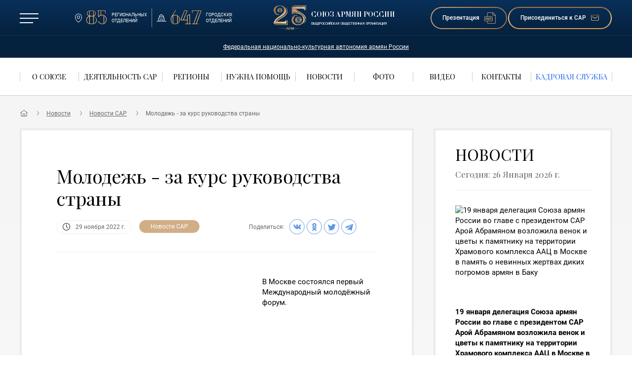

--- FILE ---
content_type: text/html; charset=utf-8
request_url: https://sarinfo.org/news/novosti-sar/molodezh-za-kurs-rukovodstva-strany.html
body_size: 27523
content:
<!DOCTYPE html>
<html lang="ru">
    <head>
        <meta charset="utf-8">
        <meta http-equiv="X-UA-Compatible" content="IE=edge">
  	    <title>Молодежь - за курс руководства страны</title> 
        
                        <meta name="theme-color" content="#fff">
        <meta name="apple-mobile-web-app-status-bar-style" content="black-translucent">
        <meta name="yandex-verification" content="725cec95bce5c99a" />
        <meta name="google-site-verification" content="GceF7qMdWeFFIX_4h5nvbbCSsNIBCdbSD0kem1ZDV2s" />
        <meta name='wmail-verification' content='ace07d3b4422bac28bca0b2b19f9a4ca' />
        <meta name="viewport" content="width=device-width, user-scalable=no, initial-scale=1.0, maximum-scale=1.0, minimum-scale=1.0">
        <link rel="shortcut icon" href="/sar/img/favicons/favicon.ico" type="image/x-icon">    
        <style>
          @font-face {
              font-display:swap;font-family: roboto;
              src: url(/sar/fonts/roboto-regular.eot);
              src: url(/sar/fonts/roboto-regular.woff2) format("woff2"),
              url(/sar/fonts/roboto-regular.woff) format("woff"),
              url(/sar/fonts/roboto-regular.ttf) format("truetype"),
              url(/sar/fonts/roboto-regular.svg#peignot_cyr) format("svg"),
              url(/sar/fonts/roboto-regular.eot?#iefix) format("embedded-opentype");
              font-weight: 400;
              font-style: normal
          }

          @font-face {
              font-display:swap;font-family: roboto;
              src: url(/sar/fonts/roboto-condensed.regular.eot);
              src: url(/sar/fonts/roboto-condensed.regular.woff2) format("woff2"),
              url(/sar/fonts/roboto-condensed.regular.woff) format("woff"),
              url(/sar/fonts/roboto-condensed.regular.ttf) format("truetype"),
              url(/sar/fonts/roboto-condensed.regular.svg#peignot_cyr) format("svg"),
              url(/sar/fonts/roboto-condensed.regular.eot?#iefix) format("embedded-opentype");
              font-weight: 300;
              font-style: normal
          }

          @font-face {
              font-display:swap;font-family: roboto;
              src: url(/sar/fonts/roboto-bold.eot);
              src: url(/sar/fonts/roboto-bold.woff2) format("woff2"),
              url(/sar/fonts/roboto-bold.woff) format("woff"),
              url(/sar/fonts/roboto-bold.ttf) format("truetype"),
              url(/sar/fonts/roboto-bold.svg#peignot_cyr) format("svg"),
              url(/sar/fonts/roboto-bold.eot?#iefix) format("embedded-opentype");
              font-weight: 700;
              font-style: normal
          }

          @font-face {
              font-display:swap;font-family: roboto;
              src: url(/sar/fonts/roboto-medium.eot);
              src: url(/sar/fonts/roboto-medium.woff2) format("woff2"),url(../fonts/roboto-medium.woff) format("woff"),url(../fonts/roboto-medium.ttf) format("truetype"),url(../fonts/roboto-medium.svg#peignot_cyr) format("svg"),url(../fonts/roboto-medium.eot?#iefix) format("embedded-opentype");
              font-weight: 500;
              font-style: normal
          }

          @font-face {
              font-display:swap;font-family: diet;
              src: url(/sar/fonts/playfairdisplay-regular.eot);
              src: url(/sar/fonts/playfairdisplay-regular.woff2) format("woff2"),
              url(/sar/fonts/playfairdisplay-regular.woff) format("woff"),
              url(/sar/fonts/playfairdisplay-regular.ttf) format("truetype"),
              url(/sar/fonts/playfairdisplay-regular.svg#peignot_cyr) format("svg"),
              url(/sar/fonts/playfairdisplay-regular.eot?#iefix) format("embedded-opentype");
              font-weight: 400;
              font-style: normal
          }

          @font-face {
              font-display:swap;font-family: diet;
              src: url(/sar/fonts/dietdidotbold.eot);
              src: url(/sar/fonts/dietdidotbold.woff2) format("woff2"),
              url(/sar/fonts/dietdidotbold.woff) format("woff"),
              url(/sar/fonts/dietdidotbold.ttf) format("truetype"),
              url(/sar/fonts/dietdidotbold.svg#peignot_cyr) format("svg"),
              url(/sar/fonts/dietdidotbold.eot?#iefix) format("embedded-opentype");
              font-weight: 700;
              font-style: normal
          }

          @font-face {
              font-display:swap;font-family: cheq;
              src: url(/sar/fonts/cheque-regular.eot);
              src: url(/sar/fonts/cheque-regular.woff2) format("woff2"),
              url(/sar/fonts/cheque-regular.woff) format("woff"),
              url(/sar/fonts/cheque-regular.ttf) format("truetype"),
              url(/sar/fonts/cheque-regular.svg#peignot_cyr) format("svg"),
              url(/sar/fonts/cheque-regular.eot?#iefix) format("embedded-opentype");
              font-weight: 400;
              font-style: normal
          }

          @font-face {
              font-display:swap;font-family: merri;
              src: url(/sar/fonts/merriweather-italic.eot);
              src: url(/sar/fonts/merriweather-italic.woff2) format("woff2"),
              url(/sar/fonts/merriweather-italic.woff) format("woff"),
              url(/sar/fonts/merriweather-italic.ttf) format("truetype"),
              url(/sar/fonts/merriweather-italic.svg#peignot_cyr) format("svg"),
              url(/sar/fonts/merriweather-italic.eot?#iefix) format("embedded-opentype");
              font-weight: 400;
              font-style: italic
          }

          @font-face {
              font-display:swap;font-family: merri;
              src: url(/sar/fonts/merriweather-boldit.eot);
              src: url(/sar/fonts/merriweather-boldit.woff2) format("woff2"),
              url(/sar/fonts/merriweather-boldit.woff) format("woff"),
              url(/sar/fonts/merriweather-boldit.ttf) format("truetype"),
              url(/sar/fonts/merriweather-boldit.svg#peignot_cyr) format("svg"),
              url(/sar/fonts/merriweather-boldit.eot?#iefix) format("embedded-opentype");
              font-weight: 700;
              font-style: italic
          }

          @font-face {
              font-display:swap;font-family: merri;
              src: url(/sar/fonts/merriweather-lightit.eot);
              src: url(/sar/fonts/merriweather-lightit.woff2) format("woff2"),
              url(/sar/fonts/merriweather-lightit.woff) format("woff"),
              url(/sar/fonts/merriweather-lightit.ttf) format("truetype"),
              url(/sar/fonts/merriweather-lightit.svg#peignot_cyr) format("svg"),
              url(/sar/fonts/merriweather-lightit.eot?#iefix) format("embedded-opentype");
              font-weight: 200;
              font-style: italic
          }
        .sk-rotating-plane {
            width: 4em;
            height: 4em;
            margin: auto;
            background-color: transparent;
            -webkit-animation: 1.2s ease-in-out infinite sk-rotating-plane;
            animation: 1.2s ease-in-out infinite sk-rotating-plane
        }
        @-webkit-keyframes sk-rotating-plane {
            0% {
                -webkit-transform: perspective(120px) rotateX(0) rotateY(0);
                transform: perspective(120px) rotateX(0) rotateY(0)
            }
            50% {
                -webkit-transform: perspective(120px) rotateX(-180.1deg) rotateY(0);
                transform: perspective(120px) rotateX(-180.1deg) rotateY(0)
            }
            100% {
                -webkit-transform: perspective(120px) rotateX(-180deg) rotateY(-179.9deg);
                transform: perspective(120px) rotateX(-180deg) rotateY(-179.9deg)
            }
        }
        
        @keyframes sk-rotating-plane {
            0% {
                -webkit-transform: perspective(120px) rotateX(0) rotateY(0);
                transform: perspective(120px) rotateX(0) rotateY(0)
            }
            50% {
                -webkit-transform: perspective(120px) rotateX(-180.1deg) rotateY(0);
                transform: perspective(120px) rotateX(-180.1deg) rotateY(0)
            }
            100% {
                -webkit-transform: perspective(120px) rotateX(-180deg) rotateY(-179.9deg);
                transform: perspective(120px) rotateX(-180deg) rotateY(-179.9deg)
            }
        }
        #preloader {
            position: fixed;
            left: 0;
            top: 0;
            z-index: 1023;
            width: 100%;
            height: 100%;
            overflow: visible;
            background: #fbfbfb;
            display: -webkit-box;
            display: -webkit-flex;
            display: -ms-flexbox;
            display: flex;
            -webkit-box-align: center;
            -webkit-align-items: center;
            -ms-flex-align: center;
            align-items: center;
            -webkit-box-pack: center;
            -webkit-justify-content: center;
            -ms-flex-pack: center;
            justify-content: center
        }
        .visible {
            visibility: visible;
            opacity: 1;
            -webkit-transition: opacity 1s linear;
            -o-transition: opacity 1s linear;
            transition: opacity 1s linear
        }
        .hidden {
            visibility: hidden;
            opacity: 0;
            -webkit-transition: visibility 1s,opacity 1s linear;
            -o-transition: visibility 1s,opacity 1s linear;
            transition: visibility 1s,opacity 1s linear
        }
        .sk-rotating-plane {
            width: 64px;
            height: 64px;
            margin: 0;
        }
        #preloader > div {
            width: 72px;
            height: 81px;
            text-align: center;
            line-height: 78px;
        }
        #preloader * {
            overflow: hidden;
        }
					@font-face {
						font-display: swap;
						font-family: roboto;
						src: url('../sar/fonts/roboto-condensed.regular.eot');
						src: url('../sar/fonts/roboto-condensed.regular.woff2') format('woff2'),
									url('/sar/fonts/roboto-condensed.regular.woff') format('woff'),
									url('/sar/fonts/roboto-condensed.regular.ttf') format('truetype'),
									url('/sar/fonts/roboto-condensed.regular.svg#peignot_cyr') format('svg'),
									url('/sar/fonts/roboto-condensed.regular.eot?#iefix') format('embedded-opentype');
						font-weight: 300;
						font-style: normal;
					}
					@font-face {
						font-display: swap;
						font-family: diet;
						src: url('/sar/fonts/dietdidotbold.eot');
						src: url('/sar/fonts/dietdidotbold.woff2') format('woff2'),
									url('/sar/fonts/dietdidotbold.woff') format('woff'),
									url('/sar/fonts/dietdidotbold.ttf') format('truetype'),
									url('/sar/fonts/dietdidotbold.svg#peignot_cyr') format('svg'),
									url('/sar/fonts/dietdidotbold.eot?#iefix') format('embedded-opentype');
						font-weight: 700;
						font-style: normal;
					}
					#preloader2 {
						position: fixed;
						left: 0;
						top: 0;
						z-index: 1023;
						width: 100%;
						height: 100%;
						overflow: visible;
						background: url(../sar/img/main/layer586.png) no-repeat center center,  #05213E;
						background-size: auto;
						display: -webkit-box;
						display: -webkit-flex;
						display: -ms-flexbox;
						display: flex;
						-webkit-box-align: center;
						-webkit-align-items: center;
						-ms-flex-align: center;
						align-items: center;
						-webkit-box-pack: center;
						-webkit-justify-content: center;
						-ms-flex-pack: center;
						justify-content: center;
						text-align: center;
					}
					.preloader2_bottom {
						font-family: diet, -apple-system, BlinkMacSystemFont, 'Segoe UI', Roboto, Oxygen, Ubuntu, Cantarell, 'Open Sans', 'Helvetica Neue', sans-serif;
						color: #f2c081;
						position: absolute;
						bottom: 35px;
						z-index: 10;
						animation: blink 2s linear infinite;
						font-size: 15px;
						text-transform: uppercase;
					}
					@keyframes blink {
						0% { color: rgba(242,192,129, 0); }
						51% { color: rgba(242,192,129, 1); }
						100% { color: rgba(242,192,129, 0); }
					}
	
					#js-progressbar {
						position: absolute;
						bottom: 0%;
						left: 0;
						width: 100%;
						z-index: 9;
						background: #F2C081;
						height: 5px;
						animation: w100 2s linear; 
						margin: 0px;
					}
					@keyframes w100 {
						0% { width: 0%; }
						10% { width: 10%; }
						20% { width: 20%; }
						30% { width: 30%; }
						40% { width: 40%; }
						50% { width: 50%; }
						60% { width: 60%; }
						70% { width: 70%; }
						80% { width: 80%; }
						90% { width: 90%; }
						100% { width: 100%; }
					}
					.uk-progress::-webkit-progress-bar {
						background-color: #F2C081;
					}
					.uk-progress::-webkit-progress-value {
						background-color: #F2C081;
					}
					.uk-progress::-moz-progress-bar {
						background-color: #F2C081;
					}
					.uk-progress::-ms-fill {
						background-color: #F2C081;
					}
					@media screen and (max-width: 640px) {
						.preloader2_center .headline_p2 {
							font-size: 23px;
						} 
					}
					@media screen and (max-width: 640px) {
						#preloader2 {
							background-size: 200px, auto;
						}
					}
					</style>
                    
  <script defer src="https://api-maps.yandex.ru/2.1/?lang=ru_RU&apikey=d59af083-2176-46c1-b2d1-641dc27cbf75" type="text/javascript"></script>
  <script defer>
      window.city_name = '0';
window.places =[[48.691361, 132.692843, "", "", " ", " ", "/regions/evreyskaya-avtonomnaya-oblast.html", "Региональное отделение САР", "1"],
[55.674076, 37.044173, "", "", " ", " ", "/regions/moskovskaya-oblast.html", "Региональное отделение Общероссийской общественной организации «Союз армян России» в Московской области", "1"],
[55.787487, 37.618255, "", "", " ", " ", "/regions/moskovskoe-gorodskoe-otdelenie-sar.html", "Московское городское отделение САР", "1"],
[44.627395, 40.096222, "", "", " ", " ", "/regions/adygeyskoe-regionalnoe-otdelenie-sar.html", "Адыгейское региональное отделение САР", "1"],
[51.960779, 85.91438, "", "", " ", " ", "/regions/respublika-altay.html", "Региональное отделение САР", "1"],
[54.729491, 55.930556, "", "", " ", " ", "/regions/respublika-bashkortostan.html", "Башкирское региональное отделение САР", "1"],
[51.840763, 107.516608, "", "", " ", " ", "/regions/buryatskoe-regionalnoe-otdelenie-sar.html", "Бурятское региональное отделение САР", "1"],
[42.060508, 48.297769, "", "", " ", " ", "/regions/armyanskaya-kulturno-religioznaya-obschina.html", "Армянская культурно – религиозная община", "1"],
[43.520687, 43.611761, "", "", " ", " ", "/regions/respublika-kabardino-balkariya.html", "Региональное отделение САР", "1"],
[64.375753, 30.989912, "", "", " ", " ", "/regions/karelskoe-regionalnoe-otdelenie-sar.html", "Карельская региональная общественная организация «Национально-культурная автономия армян»", "1"],
[61.667567, 50.8416, "", "", " ", " ", "/regions/respublika-komi.html", "Региональное отделение САР", "1"],
[44.948237, 34.100318, "", "", " ", " ", "/regions/regionalnaya-natsionalno-kulturnaya-avtonomiya-armyan-kryma.html", "Региональная национально-культурная автономия армян Крыма", "1"],
[54.182527, 45.195895, "", "", " ", " ", "/regions/regionalnoe-otdelenie-sar-v-respublike-mordoviya.html", "Региональное отделение САР в Республике Мордовия", "1"],
[67.157481, 129.791465, "", "", " ", " ", "/regions/soyuz-armyan-yakutii.html", "Региональное отделение САР", "1"],
[43.733264, 44.661092, "", "", " ", " ", "/regions/respublika-severnaya-osetiya-alaniya.html", "Региональное отделение САР", "1"],
[55.78852, 49.11599, "", "", " ", " ", "/regions/respublika-tatarstan.html", "Региональное отделение САР", "1"],
[56.868108, 53.181154, "", "", " ", " ", "/regions/respublika-udmurtiya.html", "Армянская общественная организация Удмуртской Республики «Урарту»", "1"],
[56.107127, 47.312685, "", "", " ", " ", "/regions/respublika-chuvashiya.html", "Региональное отделение САР", "1"],
[53.34657, 83.779246, "", "", " ", " ", "/regions/altayskaya-kraevaya-obschestvennaya-organizatsiya-soyuz-armyan-altayskogo-kraya.html", "Алтайская краевая общественная организация «Союз армян Алтайского края»", "1"],
[54.677229, 113.246451, "", "", " ", " ", "/regions/zabaykalskoe-regionalnoe-otdelenie-sar.html", "Региональное отделение САР", "1"],
[53.074769, 158.591913, "", "", " ", " ", "/regions/kamchatskiy-kray.html", "Региональное отделение САР", "1"],
[45.023291, 38.958802, "", "", " ", " ", "/regions/krasnodarskoe-regionalnoe-otdelenie-sar.html", "Краснодарское региональное отделение САР", "1"],
[56.044337, 92.913468, "", "", " ", " ", "/regions/krasnoyarskaya-regionalnaya-obschestvennaya-organizatsiya-armyanskoe-natsionalnoe-kulturnoe-obschestvo-ehpayrutyun-bratstvo.html", "Красноярская региональная общественная организация «Армянское национальное культурное общество «Ехпайрутюн» (Братство)»", "1"],
[58.016214, 56.238184, "", "", " ", " ", "/regions/regionalnaya-obschestvennaya-organizatsiya-armyanskiy-kulturnyy-tsentr-permskogo-kraya.html", "Региональная общественная организация «Армянский культурный центр Пермского края»", "1"],
[43.118405, 131.886212, "", "", " ", " ", "/regions/primorskoe-regionalnoe-otdelenie-sar.html", "Приморское региональное отделение САР", "1"],
[44.043431, 43.052928, "", "", " ", " ", "/regions/stavropolskoe-regionalnoe-otdelenie-sar.html", "Ставропольское региональное отделение САР", "1"],
[48.4887, 135.1073, "", "", " ", " ", "/regions/regionalnoe-otdelenie-sar-v-habarovskom-krae.html", "Региональное отделение САР в Хабаровском крае", "1"],
[59.940805, 30.211382, "", "", " ", " ", "/regions/natsionalno-kulturnaya-avtonomiya-armyan-g-sankt-peterburg.html", "Региональное отделение САР", "1"],
[50.264229, 127.549263, "", "", " ", " ", "/regions/amurskoe-regionalnoe-otdelenie-sar.html", "Амурское региональное отделение САР", "1"],
[64.537398, 40.51755, "", "", " ", " ", "/regions/arhangelskoe-regionalnoe-otdelenie-sar.html", "Архангельское региональное отделение САР", "1"],
[46.321014, 48.063398, "", "", " ", " ", "/regions/astrahanskoe-regionalnoe-otdelenie-sar.html", "Астраханское региональное отделение САР", "1"],
[50.614541, 36.575536, "", "", " ", " ", "/regions/belgorodskoe-regionalnoe-otdelenie-sar.html", "Региональное отделение САР", "1"],
[53.211919, 34.44934, "", "", " ", " ", "/regions/obschestvennaya-organizatsiya-armyanskaya-obschina-bryanskoy-oblasti.html", "Общественная организация «Армянская община Брянской области»", "1"],
[56.112091, 40.495774, "", "", " ", " ", "/regions/vladimirskoe-regionalnoe-otdelenie-sar.html", "Региональное отделение САР", "1"],
[48.762269, 44.32265, "", "", " ", " ", "/regions/volgogradskoe-regionalnoe-otdelenie-sar.html", "Волгоградское региональное отделение САР", "1"],
[59.23035, 39.86045, "", "", " ", " ", "/regions/vologodskaya-oblastnaya-obschestvennaya-organizatsiya-soyuz-armyan-vologodchiny.html", "Вологодское региональное отделение САР", "1"],
[50.847709184, 40.543021499, "", "", " ", " ", "/regions/voronezhskoe-regionalnoe-otdelenie-sar.html", "Воронежское региональное отделение САР", "1"],
[56.987914, 41.028529, "", "", " ", " ", "/regions/ivanovskoe-regionalnoe-otdelenie-sar.html", "Ивановское региональное отделение САР", "1"],
[54.746457, 20.522264, "", "", " ", " ", "/regions/kaliningradskoe-regionalnoe-otdelenie-sar.html", "Калининградское региональное отделение САР", "1"],
[54.515398, 36.264512, "", "", " ", " ", "/regions/kaluzhskoe-regionalnoe-otdelenie-sar.html", "Калужское региональное отделение САР", "1"],
[54.565879745, 86.927486499, "", "", " ", " ", "/regions/kemerovskoe-regionalnoe-otdelenie-sar.html", "Кемеровское региональное отделение САР", "1"],
[58.639273, 49.294429, "", "", " ", " ", "/regions/kirovskaya-oblastnaya-obschestvennaya-organizatsiya-armyanskaya-obschina.html", "Региональное отделение САР", "1"],
[57.764654, 40.937018, "", "", " ", " ", "/regions/kostromskoe-regionalnoe-otdelenie-sar.html", "Костромское региональное отделение САР", "1"],
[55.460905, 65.365265, "", "", " ", " ", "/regions/kurganskoe-regionalnoe-otdelenie-sar.html", "Курганское региональное отделение САР", "1"],
[51.745609, 36.19968, "", "", " ", " ", "/regions/kurskoe-regionalnoe-otdelenie-sar.html", "Курское региональное отделение САР", "1"],
[52.575033, 39.613144, "", "", " ", " ", "/regions/lipetskoe-regionalnoe-otdelenie-sar.html", "Липецкое региональное отделение САР", "1"],
[69.014411, 33.103349, "", "", " ", " ", "/regions/murmanskoe-regionalnoe-otdelenie-sar.html", "Мурманское региональное отделение САР", "1"],
[56.319860827, 44.773672999, "", "", " ", " ", "/regions/nizhegorodskoe-regionalnoe-otdelenie-sar.html", "Нижегородское региональное отделение САР", "1"],
[55.049003, 82.914474, "", "", " ", " ", "/regions/novosibirskoe-regionalnoe-otdelenie-sar.html", "Новосибирское региональное отделение САР", "1"],
[55.008418, 73.347901, "", "", " ", " ", "/regions/omskoe-regionalnoe-otdelenie-sar.html", "Омское региональное отделение САР", "1"],
[51.76248, 55.109559, "", "", " ", " ", "/regions/regionalnoe-otdelenie-sar-v-orenburgskoy-oblasti.html", "Региональное отделение САР в Оренбургской области", "1"],
[53.193693, 45.013959, "", "", " ", " ", "/regions/penzenskoe-regionalnoe-otdelenie-sar.html", "Пензенское региональное отделение САР", "1"],
[57.826435, 28.372947, "", "", " ", " ", "/regions/pskovskoe-regionalnoe-otdelenie-sar.html", "Псковское региональное отделение САР", "1"],
[47.23833, 39.752904, "", "", " ", " ", "/regions/rostovskoe-regionalnoe-otdelenie-sar.html", "Ростовское региональное отделение САР", "1"],
[54.681284, 39.645268, "", "", " ", " ", "/regions/ryazanskoe-regionalnoe-otdelenie-sar.html", "Рязанское региональное отделение САР", "1"],
[53.196881, 50.265825, "", "", " ", " ", "/regions/samarskoe-regionalnoe-otdelenie-sar.html", "Самарское региональное отделение САР", "1"],
[51.532565, 46.041874, "", "", " ", " ", "/regions/saratovskoe-regionalnoe-otdelenie-sar.html", "Саратовское региональное отделение САР", "1"],
[46.986462, 142.746629, "", "", " ", " ", "/regions/sahalinskoe-regionalnoe-otdelenie-sar.html", "Сахалинское региональное отделение САР", "1"],
[56.82999, 60.637665, "", "", " ", " ", "/regions/sverdlovskaya-oblast.html", "Региональная общественная организация «Армянская община АНИ - Армения»", "1"],
[54.786529, 32.100767, "", "", " ", " ", "/regions/smolenskaya-oblastnaya-obschestvennaya-organizatsiya-armyanskaya-obschina-smolenskoy-oblasti.html", "Смоленское региональное отделение САР", "1"],
[52.735006, 41.482798, "", "", " ", " ", "/regions/tambovskoe-regionalnoe-otdelenie-sar.html", "Тамбовское региональное отделение САР", "1"],
[56.853016, 35.861303, "", "", " ", " ", "/regions/tverskoe-regionalnoe-otdelenie-sar.html", "Тверское региональное отделение САР", "1"],
[56.580223, 84.922083, "", "", " ", " ", "/regions/tomskaya-regionalnaya-obschestvennaya-organizatsiya-soyuz-armyan-tomskoy-oblasti.html", "Томская региональная Общественная организация «Союз армян Томской области»", "1"],
[54.191774, 37.618866, "", "", " ", " ", "/regions/tulskoe-regionalnoe-otdelenie-sar.html", "Тульское региональное отделение САР", "1"],
[54.31509, 48.397482, "", "", " ", " ", "/regions/ulyanovskoe-regionalnoe-otdelenie-sar.html", "Ульяновское региональное отделение САР", "1"],
[55.189599, 61.331641, "", "", " ", " ", "/regions/chelyabinskoe-regionalnoe-otdelenie-sar.html", "Челябинское региональное отделение САР", "1"],
[57.57055, 39.862893, "", "", " ", " ", "/regions/yaroslavskaya-oblastnaya-obschestvennaya-organizatsiya-armyanskoe-obschestvo-nairi.html", "ЯООО &quot;Армянское общество &quot;Наири&quot;", "1"],
[67.14236, 74.878837, "", "", " ", " ", "/regions/regionalnoe-otdelenie-sar-v-yamalo-nenetskom-avtonomnom-okruge.html", "Региональное отделение САР", "1"],
];
window.map_marker_iconImageHref = '/sar/img/main/pin.png';
window.map_cluster_color = '#ffffff';
window.cluster_icon = '/sar/img/main/pin2.png';	
  </script>
  <script defer src="/sar/js/vendor.min4.js"></script>
  <script defer src="/sar/js/main.min4.js"></script>
  <script defer src="//code.jquery.com/jquery-3.4.1.min.js"></script>
  <script defer src="/sar/js/custom.js"></script>
  

    </head>


    
    
    <!--<div class="helprbm-right-container">
    <a href="https://sovetnational.ru/chastichnaya-mobilizatsiya/" target="_blank"><img src="/sar/img/mobilization/fixed.png" alt=""></a>
 </div>
 <div class="helprbm-bottom-container">
<a href="https://sovetnational.ru/chastichnaya-mobilizatsiya/" target="_blank"><img src="/sar/img/mobilization/fixed-s.png" alt=""></a>
</div>   -->

		<div id="offcanvas-nav" uk-offcanvas="overlay: true;" class="offcanvas">
			<div class="uk-offcanvas-bar">
                <picture class="offcanvas_decor uk-visible@s">
                   <!--<source type="image/webp" media="(max-width: 640px)" srcset="/sar/img/main/layer587.webp" loading="lazy">
                   <source type="image/webp" srcset="/sar/img/main/layer586.webp" loading="lazy">
                   <source media="(max-width: 640px)" srcset="/sar/img/main/layer587.png" loading="lazy" >
                   <source srcset="/sar/img/main/layer586.png" loading="lazy">-->
                  <img uk-img data-src="/sar/img/main/layer586.png" loading="lazy">
                </picture>
                <picture class="offcanvas_decor uk-hidden@s">
                   <!--<source type="image/webp" media="(max-width: 640px)" srcset="/sar/img/main/layer587.webp" loading="lazy">
                   <source type="image/webp" srcset="/sar/img/main/layer586.webp" loading="lazy">
                   <source media="(max-width: 640px)" srcset="/sar/img/main/layer587.png" loading="lazy" >
                   <source srcset="/sar/img/main/layer586.png" loading="lazy">-->
                  <img uk-img data-src="/sar/img/main/layer587.png" loading="lazy">
                </picture>
				<div class="offcanvas_menu" >
					<div class="offcanvas_menu_top uk-visible@s">
						<a class="offcanvas_back" href="/">
							<svg class="icon">
								<use xlink:href="#arrow_left_black"></use>
							</svg>
							О союзе армян России
						</a>
						<div class="offcanvas_menu_top_soc">
							<!--<div>Мы в соц.сетях: </div>-->
							<div class="header_top_links">
								
								
								
							</div>
						</div>
						<a class="uk-button header_top_back_btn" href="#modal-come" uk-toggle>
							<span>Присоединиться к САР</span>
							<img uk-img data-src="/sar/img/main/line_btn_mail.png" alt="">
							<svg class="icon">
								<use xlink:href="#head_mail"></use>
							</svg>
						</a>
					</div>
					<div class="offcanvas_main">
						<div class="uk-grid uk-grid-small uk-child-width-1-4@m uk-child-width-1-2 uk-grid-match offcanvas_main_menu_standart">
                            <div class="uk-width-1-1 uk-hidden@s mega_left_minus">
                                <div class="footer_top_grid">
                                        <a class="headline_15" href="/about/">О союзе армян России</a>
                                 </div>   
                            </div>
							<div class="mega_left_minus">
								<div class="footer_top_grid">
									<div class="footer_top_item">
										<a class="headline_15 uk-visible@s" href="/about/">О союзе армян России</a>
										<div class="headline_13">Идеология</div>
										<div class="footer_top_line"></div>
										<ul class="footer_nav">
											<li><a href="/about/Ideology/goals/">Цели и задачи</a></li>
											<li><a href="/about/Ideology/symbols/">Символика</a></li>
											<li><a href="/about/Ideology/awards/">Награды САР</a></li>
										</ul>
									</div>
									<div class="footer_top_item">
										<div class="headline_13">Органы управления САР</div>
										<div class="footer_top_line"></div>
										<ul class="footer_nav">
											<li><a href="/about/government/structure/">Организационная структура</a></li>
											<li><a href="http://araabramyan.ru" target="_blank">Президент</a></li>
											<li><a href="/about/government/council/">Совет САР</a></li>
											<li><a href="/about/government/directors/">Правление САР</a></li>
										</ul>
									</div>
								</div>
							</div>
							<div class="mega_left_minus">
								<div class="footer_top_grid">
									<div class="footer_top_item">
										<div class="headline_15 uk-visible@s">
												&nbsp;
										</div>
										<div class="headline_13">Вехи Пути</div>
										<div class="footer_top_line"></div>
										<ul class="footer_nav">
											<li><a href="/about/milestones/on-the-way/">На пути к САР</a></li>
											<li><a href="/about/milestones/I-congress/">Первый учредительный съезд</a></li>
											<li><a href="/about/milestones/II-congress/">Второй учредительный съезд</a></li>
											<li><a href="/about/milestones/uchreditelnyy-sezd-vak/">Учредительный съезд ВАК </a></li>
											<li><a href="/about/milestones/III-congress/">Третий съезд САР </a></li>
											<li><a href="/about/milestones/IV-congress/">Четвертый съезд САР </a></li>
										</ul>
									</div>
									<div class="footer_top_item">
										<div class="headline_13">
                                            Документы
                                        </div>
                                        <div class="footer_top_line"></div>
                                        <ul class="footer_nav">
                                          <li><a href="/sar/files/Ustav_SAR.pdf" target="_blank">Устав САР</a></li>
                                           <li><a href="/files/svidetelstva.pdf" target="_blank">Свидетельства</a></li>
                                        </ul>
									</div>
								</div>
							</div>
							<div class="uk-width-1-1 uk-width-1-2@s uk-width-1-4@m">
								<div class="footer_top_grid">
									<div class="footer_top_item mega_menu_hidden mega_menu_hidden_top">
										<a class="headline_15" href="http://forum.r-b-m.ru/activity/">Деятельность САР</a>
										<ul class="footer_nav">
              <li><a href="/activity/deyatelnost-sar_6.html">Научно-практические конференции</a></li>
              <li><a href="/activity/deyatelnost-sar_5.html">День Армянской письменности</a></li>
              <li><a href="/activity/deyatelnost-sar_2.html">Праздник «АБРИКОС»</a></li>
              <li><a href="/activity/deyatelnost-sar_7.html">Премия «СОГЛАСИЕ»</a></li>
              <li><a href="http://www.mosarmteatr.com/ru/" target="_blank">Московский Армянский Театр</a></li>
              <li><a href="/">Молодежный Центр SAR</a></li>
              <li><a href="/">Деловой Клуб САР </a></li>
              <li><a href="http://ereforum.org/?lang=ru" target="_blank">Форум Евразийского Партнерства</a></li>
              <li><a href="/activity/deyatelnost-sar_4.html">Стипендии Президента САР</a></li>
              <li><a href="/activity/deyatelnost-sar_8.html">Спортивный клуб САР</a></li>
										</ul>
									</div>
									<div class="footer_top_item footer_top_item_4_nav">
										<a class="headline_15" href="/regions/">Регионы</a>
										<a href="/sos/" class="headline_15">Нужна помощь</a>
									</div>
								</div>
							</div>
							<div class="uk-width-1-1 uk-width-1-2@s uk-width-1-4@m">
								<div class="footer_top_grid">
									<div class="footer_top_item mega_menu_hidden">
										<a class="headline_15" href="/news/">Новости</a>
										<ul class="footer_nav">
											<li><a href="/news/novosti-sar/?year=2020">Новости Союза армян России</a></li>
                                            <li><a href="/news/armenia/">Другие новости</a></li>
											<li><a href="/news/msg/?year=2020">Анонсы мероприятий</a></li>                                          
											<li><a href="/news/pressreview/">СМИ О НАС</a></li>											
										</ul>
									</div>
									<div class="footer_top_item footer_top_item_4_nav">
										<a href="/vestnik/" class="headline_15">Вестник САР</a>
										<a href="/photos/" class="headline_15">Фото</a>
										<a href="/videos/" class="headline_15">Видео</a>
										<a href="/library/" class="headline_15">Библиотека</a>
										<a href="/useful-links/" class="headline_15">Полезные ссылки</a>
                                        <a href="/kadrovaya-sluzhba/" class="headline_15">Кадровая служба</a>
										<a href="/contacts/" class="headline_15">Контакты</a>
									</div>
								</div>
							</div>
						</div>
						<div class="uk-grid uk-grid-small uk-child-width-1-4@m uk-child-width-1-2@s uk-grid-match offcanvas_main_menu_main">
							<div>
								<div class="footer_top_grid">
									<div class="footer_top_item">
										<a class="headline_15" href="/about/">О союзе армян России</a>
										<a href="/vestnik/" class="headline_15">Вестник САР</a>
										<a href="/photos/" class="headline_15">Фото</a>
										<a href="/videos/" class="headline_15">Видео</a>
										<a href="/library/" class="headline_15">Библиотека</a>
										<a href="/useful-links/" class="headline_15">Полезные ссылки</a>
                                        <a href="/kadrovaya-sluzhba/" class="headline_15">Кадровая служба</a>
										<a href="/contacts/" class="headline_15">Контакты</a>
									</div>
								</div>
							</div>
							<!--<div>
								<div class="footer_top_grid">
									<div class="footer_top_item">
										<a href="/vestnik/" class="headline_15">Вестник САР</a>
										<a href="/photos/" class="headline_15">Фото</a>
										<a href="/videos/" class="headline_15">Видео</a>
										<a href="/library/" class="headline_15">Библиотека</a>
										<a href="/useful-links/" class="headline_15">Полезные ссылки</a>
										<a href="/contacts/" class="headline_15">Контакты</a>
									</div>
								</div>
							</div>-->
						</div>  
					</div>
					
					<div class="offcanvas_bottom">
						<div class="offcanvas_btn">
							<a class="uk-button header_top_back_btn" href="#modal-come" uk-toggle>
								<span>Присоединиться к САР</span>
								<img uk-img data-src="/sar/img/main/line_btn_mail.png" alt="">
								<svg class="icon">
									<use xlink:href="#head_mail"></use>
								</svg>
							</a>
						</div>
						<div class="footer_bottom">
							<div class="uk-grid uk-flex-between uk-flex-middle uk-grid-small">
								<div class="uk-width-1-4 uk-visible@m">
									<!--<a href="/polzovatelskoe-soglashenie/">Пользовательское соглашение</a>-->
                                    © Союз армян России, 2026								</div>
								<!--<div class="uk-width-1-4 uk-visible@m">
									<a href="/politika-konfedentsialnosti/">Политика конфиденциальности</a>
								</div>-->
								<div class="uk-width-expand@s">
									<div class="footer_bottom_item3">
										<div>
												Мы в соц. сетях:
										</div>
										<div class="footer_bottom_link uk-flex uk-flex-middle uk-flex-between">
                                            <a href="https://t.me/sarmoscow" target="_blank">
                                                <img uk-img data-src="/sar/img/main/fot_soc5.png" alt="">
                                            </a>  
                                            <a href="https://instagram.com/souz_armyan_rossii" target="_blank">
                                              <img uk-img data-src="/sar/img/main/fot_soc1.png" alt="">
                                            </a>
                                            <a href="https://www.facebook.com/groups/SouzArmyanRossii" target="_blank">
                                                <img uk-img data-src="/sar/img/main/fot_soc4.png" alt="">
                                            </a>
                                            <a href="https://www.youtube.com/@sarinfo1" target="_blank">
                                                <img uk-img data-src="/sar/img/main/fot_soc7.png" alt="">
                                            </a>
                                            <a href="https://vk.com/sar_official" target="_blank">
                                                <img uk-img data-src="/sar/img/main/fot_soc6.png" alt="">
                                            </a>
                                            <!--<div class="ya-share2" data-services="vkontakte,odnoklassniki,telegram"></div>-->
										</div>
									</div>
								</div>
								<div class="uk-width-auto">
									<!--<div class="devepoler">
										Сделано в <br>
										<a href="//rb-media.ru/" class="dev">RBM</a>
									</div>  -->
								</div>
							</div>
						</div>
					</div>
				</div>
			</div>
		</div>
<body class="news_item_page news_page_item">
  <div id="preloader">
    <div>
      <img class="sk-rotating-plane" src="/sar/img/main/logo.png" alt="">
    </div>
  </div>
  <header class="uk-position-relative uk-cover-container" > 

<div class="header_top_back" uk-sticky="top: 100; animation: uk-animation-slide-top;">
  <!--<div class="header_top_back-virus">
    <a href="/pozhertvovaniya/" class="header_top_back-virus_link">
      <img uk-img data-src="/sar/img/virus/cov1.png" alt="">
      <span>ПОМОЩЬ ПОСТРАДАВШИМ ОТ ПАНДЕМИИ COVID-19</span>  
    </a>
  </div>-->
  <div class="uk-container container_nav header_top">
    <div class="uk-grid uk-flex-between uk-child-width-auto uk-flex-middle uk-grid-small" uk-grid>
      <div>
        <div class="logo">
          <a class="navbar_burger" href="#offcanvas-nav" uk-toggle>
            <svg class="navbar_burger_1" width="20" height="20" viewBox="0 0 20 20" xmlns="http://www.w3.org/2000/svg" data-svg="navbar-toggle-icon">
              <rect y="9" width="20" height="2"></rect>
              <rect y="0" width="20" height="2"></rect>
              <rect y="18" width="20" height="2"></rect>
            </svg>
            <svg xmlns="http://www.w3.org/2000/svg" viewBox="0 0 20 20" id="close" class="navbar_burger_2">
              <path d="M11.1 10l8.68-8.7A.76.76 0 0 0 18.7.22L10 8.9 1.32.22A.77.77 0 0 0 .23.23a.79.79 0 0 0 0 1.07L8.92 10 .23 18.68a.77.77 0 0 0 0 1.09.76.76 0 0 0 1.08 0L10 11.08l8.69 8.69a.77.77 0 0 0 1.08-1.09z"></path>
            </svg>
          </a>
        </div>
      </div>
      <div class="uk-visible@s">
        <div class="header_top_region">
          <div class="header_top_region_grid">
            <svg class="icon">
              <use xlink:href="#Head_location"></use>
            </svg>
            <div class="header_top_region_grid_numb">
              85
            </div>
            <div class="header_top_region_grid_text">
              Региональных<br>
              отделений 
            </div>
          </div>
          <div class="header_top_region_grid">
            <svg class="icon">
              <use xlink:href="#head_city"></use>
            </svg>
            <div class="header_top_region_grid_numb">
              647
            </div>
            <div class="header_top_region_grid_text">
              Городских<br>
              отделений
            </div>
          </div>
        </div>
      </div>
      <div>
        <a class="header_top_logo transition" href="/">
          <div class="header_top_logo_left">
            <img src="/sar/img/main/25.png" uk-img alt="">
          </div>
          <div class="header_top_logo_right">
            <div class="header_top_logo_right_1">
              Союз армян россии
            </div>
            <div class="header_top_logo_right_2">
              общероссийская общественная организация
            </div>
          </div>
        </a>
      </div>
     <!-- <div class="uk-visible@l">
        <div class="header_top_links">

          <a href="" class="header_top_links_2">
            <svg class="icon">
              <use xlink:href="#soc_vk"></use>
            </svg>
          </a>
          <a href="https://www.youtube.com/user/sarinfo1" target="_blank" class="header_top_links_3">
            <svg class="icon">
              <use xlink:href="#soc_you"></use>
            </svg>
          </a>
          
        </div>
      </div>-->   	  
      <div class="uk-visible@l">
        <div class="header-header_top_back_btn-container">
          <a
              class="uk-button header_top_back_btn--present"
              
              href="/sar/files/project_souz_armyan_russia_2023.pdf" target="_blank"
          >
              <span>Презентация</span>
              <img uk-img data-src="/sar/img/main/svg-pdf.svg" alt="" />
              <svg class="icon">
                  <use xlink:href="#svg-pdf"></use>
              </svg>
          </a>
          <a class="uk-button header_top_back_btn" uk-toggle="" href="#modal-come">
            <span>Присоединиться к САР</span>
            <img uk-img data-src="/sar/img/main/line_btn_mail.png" alt="">
            <svg class="icon">
              <use xlink:href="#head_mail"></use>
            </svg>
          </a>
        </div>
      </div>
      <div class="uk-hidden@l">
          <a
              class="uk-button header_top_back_btn--present"
              
              href="/sar/files/project_souz_armyan_russia_2023.pdf" target="_blank"
          >
              <img uk-img data-src="/sar/img/main/svg-pdf.svg" alt="" />
              <svg class="icon">
                  <use xlink:href="#svg-pdf"></use>
              </svg>
          </a>
      </div>
    </div>
  </div>
</div>

<div class="header_autonomy">
  <div class="uk-container">
    <a href="/federalnaya-natsionalno-kulturnaya-avtonomiya-armyan-rossi/" class="header_autonomy-link transition">
      Федеральная национально-культурная автономия армян России
    </a>
  </div>
</div> 
<div class="header_bottom nav-overlay uk-visible@l">
  <div class="uk-container">
    <ul class="uk-navbar-nav uk-flex-between uk-child-width-auto">
      <li >
        <a href="/about/">
          <span>О&nbsp;СОЮЗЕ</span>
        </a>
        <div class="header_bottom_drop" uk-dropdown>
          <div class="uk-dropdown-grid uk-child-width-1-2@m" uk-grid>
            <div>
              <div class="footer_top_item">
                <div class="headline_13">Идеология</div>
                <div class="footer_top_line"></div>
                <ul class="footer_nav">
                  <li><a href="/about/Ideology/goals/">Цели и задачи</a></li>
                  <li><a href="/about/Ideology/symbols/">Символика</a></li>
                  <li><a href="/about/Ideology/awards/">Награды САР</a></li>
                </ul>
              </div>
              <div class="footer_top_item">
                <div class="headline_13">Органы управления САР</div>
                <div class="footer_top_line"></div>
                <ul class="footer_nav">
                  <li><a href="/about/government/structure/">Организационная структура</a></li>
                  <li><a href="http://araabramyan.ru" target="_blank">Президент</a></li>
                  <li><a href="/about/government/council/">Совет САР</a></li>
                  <li><a href="/about/government/directors/">Правление САР</a></li>
                </ul>
              </div>
            </div>
            <div>
              <div class="footer_top_item">
                <div class="headline_13">Вехи Пути</div>
                <div class="footer_top_line"></div>
                <ul class="footer_nav">
                  <li><a href="/about/milestones/on-the-way/">На пути к САР</a></li>
                  <li><a href="/about/milestones/I-congress/">Первый учредительный съезд</a></li>
                  <li><a href="/about/milestones/II-congress/">Второй учредительный съезд</a></li>
                  <li><a href="/about/milestones/uchreditelnyy-sezd-vak/">Учредительный съезд ВАК </a></li>
                  <li><a href="/about/milestones/III-congress/">Третий съезд САР </a></li>
                  <li><a href="/about/milestones/IV-congress/">Четвертый съезд САР </a></li>
                </ul>
              </div>
              <div class="footer_top_item">
                <div class="headline_13">УСТАВ&nbsp;САР</div>
                <div class="footer_top_line"></div>
              </div>
            </div>
          </div>
        </div>
      </li>
      <li >
        <a href="/activity/">
          <span>ДЕЯТЕЛЬНОСТЬ&nbsp;сар</span>
        </a>
        <div class="header_bottom_drop" uk-dropdown>
          <div class="footer_top_item">
            <ul class="footer_nav">
              <li><a href="/activity/deyatelnost-sar_6.html">Научно-практические конференции</a></li>
              <li><a href="/activity/deyatelnost-sar_5.html">День Армянской письменности</a></li>
              <li><a href="/activity/deyatelnost-sar_2.html">Праздник «АБРИКОС»</a></li>
              <li><a href="/activity/deyatelnost-sar_7.html">Премия «СОГЛАСИЕ»</a></li>
              <li><a href="http://www.mosarmteatr.com/ru/" target="_blank">Московский Армянский Театр</a></li>
              <li><a href="/">Молодежный Центр SAR</a></li>
              <li><a href="/">Деловой Клуб САР </a></li>
              <li><a href="http://ereforum.org/?lang=ru" target="_blank">Форум Евразийского Партнерства</a></li>
              <li><a href="/activity/deyatelnost-sar_4.html">Стипендии Президента САР</a></li>
              <li><a href="/activity/deyatelnost-sar_8.html">Спортивный клуб САР</a></li>
            </ul>
          </div>
        </div>
      </li>
      <li >
        <a href="/regions/">
          <span>РЕГИОНЫ</span>
        </a>
      </li>
      <li >
        <a href="/sos/">
          <span>НУЖНА&nbsp;ПОМОЩЬ</span>
        </a>
      </li>
      <li >
        <a href="/news/">
          <span>НОВОСТИ</span>
        </a>
      </li>
      <li >
        <a href="/photos/">
          <span>ФОТО</span>
        </a>
      </li>
      <li >
        <a href="/videos/">
          <span>ВИДЕО</span>
        </a>
      </li>
      <li >
        <a href="/contacts/">
          <span>Контакты</span>
        </a>
      </li>
      <li >
        <a href="/kadrovaya-sluzhba/" class="blue">
          <span>кадровая&nbsp;служба</span>
        </a>
      </li>
    </ul>
  </div>
</div>
<!--<a href="https://sarsochi.ru/news/voskresnaya-shkola-armyanskogo-yazyka.html" class="transition uk-cover-container ">
    <img uk-img data-src="/sar/img/main/banner-school-d.png" alt="" class="uk-visible@s" style="width:100%">    
    <img uk-img data-src="/sar/img/main/banner-school-m.png" alt="" class="uk-hidden@s" style="width:100%">
</a>-->

<!--<div class="helprbm-right-container">
    <a href="/75-let-pobedy/" target="_blank"><img src="//rb-media.ru/img/virus/75.png" alt=""></a>
    <a href="https://sovetnational.ru/konstituciya2020/" target="_blank"><img src="/sar/img/konstitutsiya/logo.png" alt=""></a>
</div>
<div class="helprbm-bottom-container">
    <a href="/75-let-pobedy/" target="_blank"><img src="//rb-media.ru/img/virus/75-s.png"></a>
    <a href="https://sovetnational.ru/konstituciya2020/" target="_blank"><img src="/sar/img/konstitutsiya/logo3.png" alt=""></a>
</div>-->     
</header>
          
<div class="background_gray">
  <div class="uk-container">
    <div class="heading_top">
      <ul class="uk-breadcrumb">
        <li><a href="/">
          <svg class="icon">
            <use xlink:href="#Home"></use>
          </svg>
        </a></li>
        <li><a href="/news/">Новости</a></li>
        <li><a href="/news/novosti-sar/">Новости САР</a></li>
        <li><span>Молодежь - за курс руководства страны</span></li>
      </ul>
    </div>
  </div>
</div>

<section class="video_section border_top">
  <div class="uk-container">
    <div class="main_news_grid">
      <div class="" uk-grid>
        <div class="uk-width-expand">
          <div class="border">
            <div class="padding_block">
              <div class="headline">
                <p class="headline_p1 text_none">Молодежь - за курс руководства страны</p>
                <div class="uk-flex uk-flex-between uk-flex-wrap news_item_head2 uk-flex-middle">
                  <div class="video_section_info">
                    <div class="uk-child-width-auto uk-grid-small" uk-grid>
                      <div>
                        <div class="card_time card_time_2">
                          <svg class="icon">
                            <use xlink:href="#clock"></use>
                          </svg>
                          <span>29 ноября 2022 г.</span>
                        </div>
                      </div>
                      <div>
                        <div class="badge_gold">Новости САР</div>
                      </div>
                    </div>
                  </div>
                  <div class="share">
                    <div class="share_txt">Поделиться:</div>
                    <div class="header_top_links">
                    <div class="ya-share2" data-services="vkontakte,facebook,odnoklassniki,twitter,telegram"></div>
                    </div>
                  </div>
                </div>
              </div>
              <div class="news_item_page_main">
                              <div class="news_item_page_main_img uk-align-left uk-margin-remove-adjacent">
                  <img uk-img data-src=" /netcat_files/101/52/YOU_TUBE_PIC.jpg" alt=" Молодежь - за курс руководства страны">
                                    <div uk-slider id="news_item_page_main_slider">
                      <div class="uk-position-relative uk-flex uk-flex-middle">
                          <a class="left_ar" href="#" uk-slider-item="previous">
                            <svg class="icon">
                              <use xlink:href="#arrow_left_black"></use>
                            </svg>
                          </a>
                          <div class="uk-slider-container">
                              <ul class="uk-slider-items uk-grid uk-grid-small" uk-lightbox>
                                                            </ul>
                          </div>
                          <a class="right_ar" href="#" uk-slider-item="next">
                            <svg class="icon">
                              <use xlink:href="#arrow_button_black"></use>
                            </svg>
                          </a>
                      </div>
                  </div>
                     
                </div> 
                                
                <p>В Москве состоялся первый Международный молодёжный форум.</p>
<div><iframe allow="accelerometer; autoplay; clipboard-write; encrypted-media; gyroscope; picture-in-picture" allowfullscreen="" frameborder="0" height="315" src="https://www.youtube.com/embed/hai09LER2gs" title="YouTube video player" width="560"></iframe></div>                                              </div>
            </div>
            <div class="block_back block_back_news">
              <a href="/news/novosti-sar/">
                <svg class="icon">
                  <use xlink:href="#arrow_left_black"></use>
                </svg>
                <span>Назад</span>
              </a>
              <div class="share">
                <div class="share_txt">Поделиться:</div>
                <div class="header_top_links">
                <div class="ya-share2" data-services="vkontakte,facebook,odnoklassniki,twitter,telegram" data-image="https://sarinfo.org//netcat_files/101/52/YOU_TUBE_PIC.jpg"></div>
                </div>
              </div>
             
            </div>
          </div>
        </div>
        <div class="uk-width-auto uk-visible@l">
          <div class="announcements">
            <div class="headline_p2">Новости</div>
            <div class="announcements_date">Сегодня: 26 Января 2026 г.</div>
			<a class="uk-card" href="https://sarinfo.org/news/novosti-sar/[base64].html">
                            <div class="uk-cover-container uk-card-default_media">
                <img src="https://sarinfo.org/netcat_files/150_5999.jpg" alt="19 января делегация Союза армян России во главе с президентом САР Арой Абрамяном возложила венок и цветы к памятнику на территории Храмового комплекса ААЦ в Москве в память о невинных жертвах диких погромов армян в Баку" uk-cover="" class="uk-cover">
              </div>
                    
              <h3 class="uk-card-title">19 января делегация Союза армян России во главе с президентом САР Арой Абрамяном возложила венок и цветы к памятнику на территории Храмового комплекса ААЦ в Москве в память о невинных жертвах диких погромов армян в Баку</h3>
              <div class="card_time">
                <svg class="icon">
                  <use xlink:href="#clock_gray"></use>
                </svg>
                <span>20 января 2026 г.</span>
              </div>
            </a>
<a class="uk-card" href="https://sarinfo.org/news/novosti-sar/nachalo-2026-goda-stalo-udachnym-dlya-futbolnyh-komand-sar-kotorye-posle-neprodolzhitelnogo-pereryva-vozobnovili-svoi-vystupleniya-v-razlichnyh-turnirah.html">
                            <div class="uk-cover-container uk-card-default_media">
                <img src="https://sarinfo.org/netcat_files/150_5998.jpg" alt="Начало 2026 года стало удачным для футбольных команд САР, которые после непродолжительного перерыва возобновили свои выступления в различных турнирах" uk-cover="" class="uk-cover">
              </div>
                    
              <h3 class="uk-card-title">Начало 2026 года стало удачным для футбольных команд САР, которые после непродолжительного перерыва возобновили свои выступления в различных турнирах</h3>
              <div class="card_time">
                <svg class="icon">
                  <use xlink:href="#clock_gray"></use>
                </svg>
                <span>16 января 2026 г.</span>
              </div>
            </a>
<a class="uk-card" href="https://sarinfo.org/news/novosti-sar/novosti-kirovskogo-regionalnogo-otdeleniya-soyuza-armyan-rossii-predsedatel-r-r-vardanyan-1.html">
                            <div class="uk-cover-container uk-card-default_media">
                <img src="https://sarinfo.org/netcat_files/150_5997.jpg" alt="НОВОСТИ КИРОВСКОГО РЕГИОНАЛЬНОГО ОТДЕЛЕНИЯ СОЮЗА АРМЯН РОССИИ (Председатель Р. Р. Варданян)" uk-cover="" class="uk-cover">
              </div>
                    
              <h3 class="uk-card-title">НОВОСТИ КИРОВСКОГО РЕГИОНАЛЬНОГО ОТДЕЛЕНИЯ СОЮЗА АРМЯН РОССИИ (Председатель Р. Р. Варданян)</h3>
              <div class="card_time">
                <svg class="icon">
                  <use xlink:href="#clock_gray"></use>
                </svg>
                <span>16 января 2026 г.</span>
              </div>
            </a>
            <a class="uk-button uk-button-default " href="/news/novosti-sar/">
              <span>Посмотреть все</span>
              <span>
                <svg class="arrow_button_right">
                  <use xlink:href="#arrow_right_black"></use>
                </svg>
              </span>
            </a>          </div> 
        </div>
      </div>
    </div>
  </div>
  </section> <section class="groups" style="position: relative;">
  <picture>
     <source srcset="/sar/img/main/layer644.webp" type="image/webp"  sizes="100vw" >
     <img uk-img src="/sar/img/main/layer644.png" alt="My Image" sizes="100vw" loading="lazy" style="object-fit: cover;width: 100%;height: 100%;position: absolute;top: 0;left: 0;z-index: -1;">
  </picture>
  <div class="uk-container">
    <div class=" uk-flex-middle" uk-grid>
      <div class="uk-width-auto@l">
        <div class="groups_info">
          <div class="headline_p1 uk-visible@l">
              партнеры<br>
              Союза армян<br>
              россии
          </div>
          <div class="headline_p1 uk-hidden@l">
              партнеры
              Союза армян
              россии
          </div>
        </div>
      </div>
      <div class="uk-width-expand@l">
        <div class="enterprises_block">
          <div class="uk-position-relative" uk-slider >
            <div class="uk-slider-container">
              <div class="uk-slider-items uk-grid-collapse  uk-child-width-1-2 uk-child-width-1-5@s" uk-grid>
					<div><a class='uk-transition-toggle enterprises_item' href='http://minpromtorg.gov.ru/' target='_blank'><div class='uk-overlay-default uk-position-cover'></div><div class='enterprises_item_logo'><img data-src='/netcat_files/99/50/layer554.png' alt='' uk-img></div></a>                    
<a class='uk-transition-toggle enterprises_item uk-visible@s' href='http://www.tashir.ru/' target='_blank'><div class='uk-overlay-default uk-position-cover'></div><div class='enterprises_item_logo'><img data-src='/netcat_files/99/50/layer559.png' alt='' uk-img></div></a></div>                    
<div><a class='uk-transition-toggle enterprises_item' href='http://vesti.am/' target='_blank'><div class='uk-overlay-default uk-position-cover'></div><div class='enterprises_item_logo'><img data-src='/netcat_files/99/50/layer560.png' alt='' uk-img></div></a>                    
<a class='uk-transition-toggle enterprises_item uk-visible@s' href='https://sovetnational.ru/' target='_blank'><div class='uk-overlay-default uk-position-cover'></div><div class='enterprises_item_logo'><img data-src='/netcat_files/99/50/layer_part1.png' alt='' uk-img></div></a></div>                    
<div><a class='uk-transition-toggle enterprises_item' href='https://www.mos.ru/' target='_blank'><div class='uk-overlay-default uk-position-cover'></div><div class='enterprises_item_logo'><img data-src='/netcat_files/99/50/layer598.png' alt='' uk-img></div></a>                    
<a class='uk-transition-toggle enterprises_item uk-visible@s' href='http://fadn.gov.ru/' target='_blank'><div class='uk-overlay-default uk-position-cover'></div><div class='enterprises_item_logo'><img data-src='/netcat_files/99/50/layer557.png' alt='' uk-img></div></a></div>                    
<div><a class='uk-transition-toggle enterprises_item' href='http://www.eurasiancommission.org/' target='_blank'><div class='uk-overlay-default uk-position-cover'></div><div class='enterprises_item_logo'><img data-src='/netcat_files/99/50/layer569.png' alt='' uk-img></div></a>                    
<a class='uk-transition-toggle enterprises_item uk-visible@s' href='http://www.eurasia-assembly.org/ru' target='_blank'><div class='uk-overlay-default uk-position-cover'></div><div class='enterprises_item_logo'><img data-src='/netcat_files/99/50/part_logo2.png' alt='' uk-img></div></a></div>                    
<div><a class='uk-transition-toggle enterprises_item' href='https://ru.unesco.org/' target='_blank'><div class='uk-overlay-default uk-position-cover'></div><div class='enterprises_item_logo'><img data-src='/netcat_files/99/50/layer546.png' alt='' uk-img></div></a>                    
<a class='uk-transition-toggle enterprises_item uk-visible@s' href='http://www.mkrf.ru/' target='_blank'><div class='uk-overlay-default uk-position-cover'></div><div class='enterprises_item_logo'><img data-src='/netcat_files/99/50/Layer1copy.png' alt='' uk-img></div></a></div>                    
<div><a class='uk-transition-toggle enterprises_item' href='http://fond-polkovodcev.ru/' target='_blank'><div class='uk-overlay-default uk-position-cover'></div><div class='enterprises_item_logo'><img data-src='/netcat_files/99/50/part11.png' alt='' uk-img></div></a>                    
<a class='uk-transition-toggle enterprises_item uk-visible@s' href='http://dommoskvy.am/' target='_blank'><div class='uk-overlay-default uk-position-cover'></div><div class='enterprises_item_logo'><img data-src='/netcat_files/99/50/part8.png' alt='' uk-img></div></a></div>                    
<div><a class='uk-transition-toggle enterprises_item' href='https://www.facebook.com/mtvinfo.ru/' target='_blank'><div class='uk-overlay-default uk-position-cover'></div><div class='enterprises_item_logo'><img data-src='/netcat_files/99/50/part7.png' alt='' uk-img></div></a>                    
<a class='uk-transition-toggle enterprises_item uk-visible@s' href='https://www.transneft.ru/' target='_blank'><div class='uk-overlay-default uk-position-cover'></div><div class='enterprises_item_logo'><img data-src='/netcat_files/99/50/part13.png' alt='' uk-img></div></a></div>                    
<div><a class='uk-transition-toggle enterprises_item' href='https://rostec.ru/' target='_blank'><div class='uk-overlay-default uk-position-cover'></div><div class='enterprises_item_logo'><img data-src='/netcat_files/99/50/part14.png' alt='' uk-img></div></a>                    
<a class='uk-transition-toggle enterprises_item uk-visible@s' href='http://www.eurasia-assembly.org/ru' target='_blank'><div class='uk-overlay-default uk-position-cover'></div><div class='enterprises_item_logo'><img data-src='/netcat_files/99/50/part_logo2_0.png' alt='' uk-img></div></a></div>                    
              
              </div>
              <div class="slider_arrows2">
                <a class="" href="#" uk-slider-item="previous">
                  <svg class="icon">
                    <use xlink:href="#arrow_right_black"></use>
                  </svg>
                </a>
                <a class="" href="#" uk-slider-item="next">
                  <svg class="icon">
                    <use xlink:href="#arrow_right_black"></use>
                  </svg>
                </a>
              </div>
            </div>
          </div>
        </div>
      </div>
    </div>
  </div>
</section>

  <footer>
  <div class="footer_top uk-visible@l">
    <picture>
      <source srcset="/sar/img/main/layer581.webp" type="image/webp" sizes="100vw">
      <img uk-img="" src="/sar/img/main/layer581.png" sizes="100vw" loading="lazy" src="https://sarinfo.org/sar/img/main/layer644.png">
    </picture>
    <div class="uk-container">
      <div class="uk-grid uk-grid-small uk-child-width-1-4@m uk-child-width-1-2 uk-grid-match">
        <div>
          <div class="footer_top_grid">
            <div class="footer_top_item">
              <a class="headline_15" href="/about/">
                  О союзе армян России
              </a>
              <div class="headline_13">
                  Идеология
              </div>
              <div class="footer_top_line"></div>
              <ul class="footer_nav">
                <li><a href="/about/Ideology/goals/">Цели и задачи</a></li>
                <li><a href="/about/Ideology/symbols/">Символика</a></li>
                <li><a href="/about/Ideology/awards/">Награды САР</a></li>
              </ul>
            </div>
            <div class="footer_top_item">
              <div class="headline_13">
                  Органы управления САР
              </div>
              <div class="footer_top_line"></div>
              <ul class="footer_nav">
                <li><a href="/about/government/structure/">Организационная структура</a></li>
                <li><a href="http://araabramyan.ru" target="_blank">Президент</a></li>
                <li><a href="/about/government/council/">Совет САР</a></li>
                <li><a href="/about/government/directors/">Правление САР</a></li>
              </ul>
            </div>
          </div>
        </div>
        <div>
          <div class="footer_top_grid">
            <div class="footer_top_item">
              <div class="headline_15">
                  &nbsp;
              </div>
              <div class="headline_13">
                  Вехи Пути
              </div>
              <div class="footer_top_line"></div>
              <ul class="footer_nav">
                <li><a href="/about/milestones/on-the-way/">На пути к САР</a></li>
                <li><a href="/about/milestones/I-congress/">Первый учредительный съезд</a></li>
                <li><a href="/about/milestones/II-congress/">Второй учредительный съезд</a></li>
                <li><a href="/about/milestones/uchreditelnyy-sezd-vak/">Учредительный съезд ВАК </a></li>
                <li><a href="/about/milestones/III-congress/">Третий съезд САР </a></li>
                <li><a href="/about/milestones/IV-congress/">Четвертый съезд САР </a></li>
              </ul>
            </div>
            <div class="footer_top_item">
              <div class="headline_13">
                  Документы
              </div>
              <div class="footer_top_line"></div>
              <ul class="footer_nav">
                <li><a href="/sar/files/Ustav_SAR.pdf" class="_blank">Устав САР</a></li>
                <li><a href="/files/svidetelstva.pdf" target="_blank">Свидетельства</a></li>
              </ul>
            </div>
          </div>
        </div>
        <div>
          <div class="footer_top_grid">
            <div class="footer_top_item">
              <a class="headline_15" href="/activity/">Деятельность САР</a>
              <ul class="footer_nav">
              <li><a href="/activity/deyatelnost-sar_6.html">Научно-практические конференции</a></li>
              <li><a href="/activity/deyatelnost-sar_5.html">День Армянской письменности</a></li>
              <li><a href="/activity/deyatelnost-sar_2.html">Праздник «АБРИКОС»</a></li>
              <li><a href="/activity/deyatelnost-sar_7.html">Премия «СОГЛАСИЕ»</a></li>
              <li><a href="http://www.mosarmteatr.com/ru/" target="_blank">Московский Армянский Театр</a></li>
              <li><a href="/">Молодежный Центр SAR</a></li>
              <li><a href="/">Деловой Клуб САР </a></li>
              <li><a href="http://ereforum.org/?lang=ru" target="_blank">Форум Евразийского Партнерства</a></li>
              <li><a href="/activity/deyatelnost-sar_4.html">Стипендии Президента САР</a></li>
              <li><a href="/activity/deyatelnost-sar_8.html">Спортивный клуб САР</a></li>
              </ul>
            </div>
            <div class="footer_top_item footer_top_item_4_nav">
              <a href="/regions/" class="headline_15">Регионы</a>
              <a href="/sos/" class="headline_15">Нужна помощь</a>
            </div>
          </div>
        </div>
        <div>
          <div class="footer_top_grid">
            <div class="footer_top_item">
              <a class="headline_15" href="/news/">Новости</a>
              <ul class="footer_nav">
                <li><a href="/news/novosti-sar/?year=2020">Новости Союза армян России</a></li>
                <li><a href="/news/armenia/">Другие новости</a></li>
                <li><a href="/news/msg/?year=2020">Анонсы мероприятий</a></li>                                          
                <li><a href="/news/pressreview/">СМИ О НАС</a></li>	
              </ul>
            </div>
            <div class="footer_top_item footer_top_item_4_nav">
              <a href="/vestnik/" class="headline_15">Вестник САР</a>
              <a href="/photos/" class="headline_15">Фото</a>
              <a href="/videos/" class="headline_15">Видео</a>
              <a href="/library/" class="headline_15">Библиотека</a>
              <a href="/useful-links/" class="headline_15">Полезные ссылки</a>
              <a href="/kadrovaya-sluzhba/" class="headline_15">Кадровая служба</a>
              <a href="/contacts/" class="headline_15">Контакты</a>
            </div>
          </div>
        </div>
      </div>  
    </div>
  </div>
  <div class="footer_middle">
    <div class="uk-container">
      <div class="uk-grid uk-grid-small">
        <div class="uk-width-1-4@m uk-width-1-2@s">
          <div class="footer_middle_item1">
            <img data-src="/sar/img/main/layer606.png" uk-img alt="">
            <div class="uk-visible@s">© Союз армян России, 2026</div>
          </div>
        </div>
        <div class="uk-width-1-4@m uk-width-1-2@s">
          <div class="footer_middle_item2">
              Полное или частичное копирование
              материалов запрещено. При согласованном
              использовании материалов сайта
              обязательно использование ссылки
              на ресурс.
          </div>
          <!--<div class="uk-hidden@s footer_middle_item2_2">© Союз армян России, 2019</div>-->
        </div>
        <div class="uk-width-1-2@s uk-hidden@m">
          <a class="footer_middle_link" href="/files/oferta.pdf" target="_blank">Публичная оферта</a>
        </div>
        <div class="uk-width-1-2@s uk-hidden@m">
          <a class="footer_middle_link" href="/files/politika.pdf" target="_blank">Политика конфиденциальности</a>
        </div>
        <div class="uk-width-1-2@m">
          <div class="footer_middle_item3">
            <div class="headline_15 uk-visible@s" href="">
                Деятельность САР
            </div>
            <div>
                      <form class="uk-search uk-search-navbar uk-width-1-1" action="/search/">
            <button class="uk-search-icon-flip uk-search-icon" type="submit">
              <span>Найти</span>
              <svg class="icon">
                <use xlink:href="#search"></use>
              </svg>
            </button>
            <input class="uk-search-input" type="search" placeholder="Введите слово для поиска" name="search_query">
          </form> 
            </div>
          </div>
        </div>
      </div>  
    </div>
  </div>
  <div class="footer_bottom">
    <div class="uk-container">
      <div class="uk-grid uk-flex-between uk-flex-middle uk-grid-small">
        <div class="uk-width-1-4 uk-visible@m">
          <a href="/files/oferta.pdf" target="_blank">Публичная оферта</a>
          <!--© Союз армян России,  2026-->
        </div>
         <div class="uk-width-1-4 uk-visible@m">
         <a href="/files/politika.pdf" target="_blank">Политика конфиденциальности</a>
        </div>
        <div class="uk-width-expand@s">
          <div class="footer_bottom_item3">
            <div>
                Мы в соц. сетях:
            </div>
            <div class="footer_bottom_link uk-flex uk-flex-middle uk-flex-between">
              <a href="https://t.me/sarmoscow" target="_blank">
                  <img uk-img data-src="/sar/img/main/fot_soc5.png" alt="">
              </a>  
              <a href="https://instagram.com/souz_armyan_rossii" target="_blank">
                <img uk-img data-src="/sar/img/main/fot_soc1.png" alt="">
              </a>
              <a href="https://www.facebook.com/groups/SouzArmyanRossii" target="_blank">
                  <img uk-img data-src="/sar/img/main/fot_soc4.png" alt="">
              </a>
              <a href="https://www.youtube.com/@sarinfo1" target="_blank">
                  <img uk-img data-src="/sar/img/main/fot_soc7.png" alt="">
              </a>
              <a href="https://vk.com/sar_official" target="_blank">
                  <img uk-img data-src="/sar/img/main/fot_soc6.png" alt="">
              </a>
                <!--<div class="ya-share2" data-services="vkontakte,odnoklassniki,telegram"></div>-->
            </div>
          </div>
        </div>
         <script src="//rb-media.ru/js/devv.js"></script>
      </div>
    </div>
  </div> 
</footer> 

<div id="modal-contacts" class="uk-flex-top" uk-modal>
  <div class="uk-modal-dialog uk-modal-body uk-margin-auto-vertical">
    <button class="uk-modal-close-default" type="button" uk-close></button>
    <div class="headline_p2 text_none">
      Написать письмо
    </div>
    <div class="modal_form">
      <div class="modal_form_txt">
          Для бесплатной подписки на информационную рассылку МосАрмИнфо - САР Инфо,<br>
          необходимо заполнить и отправить заявку: 
      </div>
<form  uk-grid action="/netcat/add.php" id="svaz_form" class="svaz_form uk-grid-small" enctype='multipart/form-data'>
<input name='admin_mode' type='hidden' value='' />
<input type='hidden' name='nc_token' value='7aac62340a45d98746c7013bf7043be9' /><input name='catalogue' type='hidden' value='2' />
<input name='cc' type='hidden' value='61' />
<input name='sub' type='hidden' value='106' /><input name='posting' type='hidden' value='1' />
<input name='curPos' type='hidden' value='0' />
<input name='f_Parent_Message_ID' type='hidden' value='' />
<input type='hidden' name='f_Checked' value='1' />        
        <div class="uk-width-1-2@s">
          <label class="uk-form-label" for="text1">Как вас зовут *</label>
          <div class="uk-form-controls">
              <input class="uk-input" id="text1" type="text" placeholder="Введите имя" required name="f_name">
          </div>  
        </div>
        <div class="uk-width-1-2@s">
          <label class="uk-form-label" for="text2">Ваш e-mail *</label>
          <div class="uk-form-controls">
              <input class="uk-input" id="text2" type="email" placeholder="Введите e-mail" required name="f_mail">
          </div>  
        </div>
        <div class="uk-width-1-1">
          <div class="uk-form-controls">
              <textarea class="uk-textarea" rows="4" id="text3" placeholder="Текст письма" name="f_text"></textarea>
          </div>  
        </div>
        <div class="uk-width-1-1 ">
          <div class="modal_form_bottom">
            <div class="uk-flex uk-flex-middle uk-flex-wrap">
              <div class="form_politic uk-width-expand@s">
                <label>
                  <input class="uk-checkbox" type="checkbox" onchange="document.getElementById('submit3').disabled = !this.checked;"> 
                    <span class="">
                      Я прочитал(а) <a href="/politika-konfedentsialnosti/" target="_blank">политику конфиденциальности</a> и соглашаюсь с ее положениями.
                    </span>
                </label>
              </div>
              <button type="submit" class="uk-button uk-button-default" id="submit3" disabled="disabled" >
                <span>Отправить</span>
              </button>
            </div>
          </div>
        </div>
      </form>
    </div>
  </div>
</div><div id="modal-vak" class="uk-flex-top" uk-modal>
  <div class="uk-modal-dialog uk-modal-body uk-margin-auto-vertical">
    <button class="uk-modal-close-default" type="button" uk-close></button>
    <div class="headline_p2 text_none">Отклик на вакансию</div>
    <div class="modal_form">
<form  uk-grid action="/netcat/add.php" id="vak_form" class="vak_form uk-grid-small" enctype='multipart/form-data'>
<input name='admin_mode' type='hidden' value='' />
<input type='hidden' name='nc_token' value='7aac62340a45d98746c7013bf7043be9' /><input name='catalogue' type='hidden' value='2' />
<input name='cc' type='hidden' value='63' />
<input name='sub' type='hidden' value='109' />
<input name='posting' type='hidden' value='1' />
<input name='vak' type='hidden' value='' id="vaki"/>
<input name='curPos' type='hidden' value='0' />
<input name='f_Parent_Message_ID' type='hidden' value='' />
<input type='hidden' name='f_Checked' value='1' />        
        <div class="uk-width-1-2@s">
          <label class="uk-form-label" for="text1">Как вас зовут *</label>
          <div class="uk-form-controls">
              <input class="uk-input" id="text1" type="text" placeholder="Введите имя" required name="f_name">
          </div>  
        </div>
        <div class="uk-width-1-2@s">
          <label class="uk-form-label" for="text2">Ваш e-mail *</label>
          <div class="uk-form-controls">
              <input class="uk-input" id="text2" type="email" placeholder="Введите e-mail" required name="f_mail">
          </div>  
        </div>
        <div class="uk-width-1-1">
          <div class="uk-form-controls">
              <textarea class="uk-textarea" rows="4" id="text3" placeholder="Текст письма" name="f_text"></textarea>
          </div>  
        </div>
        <div class="uk-width-1-1 ">
          <div class="modal_form_bottom">
            <div class="uk-flex uk-flex-middle uk-flex-wrap">
              <div class="form_politic uk-width-expand@s">
                <label>
                  <input class="uk-checkbox" type="checkbox" onchange="document.getElementById('submitv').disabled = !this.checked;"> 
                    <span class="">
                      Я прочитал(а) <a href="/politika-konfedentsialnosti/" target="_blank">политику конфиденциальности</a> и соглашаюсь с ее положениями.
                    </span>
                </label>
              </div>
              <button type="submit" class="uk-button uk-button-default" id="submitv" disabled="disabled" >
                <span>Отправить</span>
              </button>
            </div>
          </div>
        </div>
      </form>
    </div>
  </div>
</div><div id="modal-come" class="uk-flex-top" uk-modal>
  <div class="uk-modal-dialog uk-modal-body uk-margin-auto-vertical">
    <button class="uk-modal-close-default" type="button" uk-close></button>
    <div class="headline_p2 text_none">
      Присоединиться к САР
    </div>
    <div class="modal_form">
      <div class="modal_form_txt">
          Для бесплатной подписки на информационную рассылку МосАрмИнфо - САР Инфо,<br>
          необходимо заполнить и отправить заявку: 
      </div>
<form  uk-grid action="/netcat/add.php" id="svaz_form" class="svaz_form uk-grid-small" enctype='multipart/form-data'>
<input name='admin_mode' type='hidden' value='' />
<input type='hidden' name='nc_token' value='7aac62340a45d98746c7013bf7043be9' /><input name='catalogue' type='hidden' value='2' />
<input name='cc' type='hidden' value='66' />
<input name='sub' type='hidden' value='111' /><input name='posting' type='hidden' value='1' />
<input name='curPos' type='hidden' value='0' />
<input name='f_Parent_Message_ID' type='hidden' value='' />
<input type='hidden' name='f_Checked' value='1' />        
        <div class="uk-width-1-2@s">
          <label class="uk-form-label" for="text1">ФИО *:</label>
          <div class="uk-form-controls">
              <input class="uk-input" id="text1" type="text" placeholder="ФИО" required name="f_name">
          </div>  
        </div>
        <div class="uk-width-1-2@s">
          <label class="uk-form-label" for="text2">Дата рождения *:</label>
          <div class="uk-form-controls">
              <input class="uk-input" id="text2" type="text" placeholder="Введите дату рождения" required name="f_date">
          </div>  
        </div>
        <div class="uk-width-1-1">
          <label class="uk-form-label" for="text3">Гражданство *:</label>
          <div class="uk-form-controls">
              <input class="uk-input" id="text3" type="text" placeholder="Введите ваше гражданство" required name="f_country">
          </div>  
        </div>
        <div class="uk-width-1-1">
          <label class="uk-form-label" for="text4">Образование</label>
          <div class="uk-form-controls uk-grid-small uk-child-width-auto uk-grid">
            <label><input class="uk-checkbox" type="checkbox" name="f_education[]" value="1">Среднее</label>
            <label><input class="uk-checkbox" type="checkbox" name="f_education[]" value="2">Неполное высшее</label>
            <label><input class="uk-checkbox" type="checkbox" checked name="f_education[]" value="3">Высшее</label>
            <div class="uk-width-1-1">
              <input class="uk-input" type="text" placeholder="Введите другое образование" name="f_education4">
            </div> 
          </div> 
        </div>
        <div class="uk-width-1-1">
          <label class="uk-form-label" for="text5">Сфера деятельности *:</label>
          <div class="uk-form-controls">
              <input class="uk-input" id="text5" type="text" placeholder="Введите сферу деятельности" required name="f_work">
          </div>  
        </div>
        <div class="uk-width-1-1">
          <label class="uk-form-label" for="text6">Знание языков:</label>
          <div class="uk-form-controls uk-grid-small uk-child-width-auto uk-grid">
            <label><input class="uk-checkbox" type="checkbox" checked name="f_lang[]" value="1">Русский</label>
            <label><input class="uk-checkbox" type="checkbox" name="f_lang[]" value="2">Армянский</label>
            <label><input class="uk-checkbox" type="checkbox" name="f_lang[]" value="3">Английский</label>
            <div class="uk-width-1-1">
              <input class="uk-input" type="text" placeholder="Введите другие языки" name="f_lang4">
            </div>
          </div> 
        </div>
        <div class="uk-width-1-2@s">
          <label class="uk-form-label" for="text7">Ученое/воинское звание:</label>
          <div class="uk-form-controls">
              <input class="uk-input" id="text7" type="text" placeholder="Ученое/воинское звание" name="f_rank">
          </div>  
        </div>
        <div class="uk-width-1-2@s">
          <label class="uk-form-label" for="text8">Состав семьи:</label>
          <div class="uk-form-controls">
            <div class="input">
              <select class="select-hidden" name= "f_family">
                <option value="Замужем/Женат">Замужем/Женат</option>
                <option value="Не замужем/Холост">Не замужем/Холост</option>
                <option value="Разведен(а)">Разведен(а)</option>
              </select>
            </div> 
          </div> 
        </div>
        <div class="uk-width-1-1">
          <label class="uk-form-label" for="text9">Увлечения:</label>
          <div class="uk-form-controls uk-grid-small uk-child-width-auto uk-grid">
            <label><input class="uk-checkbox" type="checkbox" checked name="f_hobbi[]" value="1">Спорт</label>
            <label><input class="uk-checkbox" type="checkbox" name="f_hobbi[]" value="2">Музыка</label>
            <label><input class="uk-checkbox" type="checkbox" name="f_hobbi[]" value="3">Танцы</label>
            <label><input class="uk-checkbox" type="checkbox" name="f_hobbi[]" value="4">Игра в шахматы/нарды</label>
            <label><input class="uk-checkbox" type="checkbox" name="f_hobbi[]" value="5">Садоводство</label>
            <label><input class="uk-checkbox" type="checkbox" name="f_hobbi[]" value="6">Чтение книг</label>
            <label><input class="uk-checkbox" type="checkbox" name="f_hobbi[]" value="7">Иностранные языки</label>
          </div> 
        </div>
        <div class="uk-width-1-1">
          <label class="uk-form-label" for="text10">Ваш email *:</label>
          <div class="uk-form-controls">
              <input class="uk-input" id="text10" type="email" placeholder="Введите ваш email" required name="f_mail">
          </div>  
        </div>
        <div class="uk-width-1-1">
          <label class="uk-form-label" for="text11">Ваш телефон *:</label>
          <div class="uk-form-controls">
              <input class="uk-input" id="text11" type="text" placeholder="Введите ваш телефон" required name="f_phone">
          </div>  
        </div>
        <div class="uk-width-1-1 ">
          <div class="modal_form_bottom">
            <div class="uk-flex uk-flex-middle uk-flex-wrap">
              <div class="form_politic uk-width-expand@s">
                <label>
                  <input class="uk-checkbox" type="checkbox" onchange="document.getElementById('submit').disabled = !this.checked;"> 
                    <span class="">
                      Я прочитал(а) <a href="/politika-konfedentsialnosti/" target="_blank">политику конфиденциальности</a> и соглашаюсь с ее положениями.
                    </span>
                </label>
              </div>
              <button type="submit" class="uk-button uk-button-default" id="submit" disabled="disabled" >
                <span>Отправить</span>
              </button>
            </div>
          </div>
        </div>
      </form>
    </div>
  </div>
</div>
  <!-- SVG Sprite -->
 <svg width="0" height="0" class="hidden"  display="none" xmlns="http://www.w3.org/2000/svg">
  <style>   
    .icon {
      width: 50px;
      height: 50px;
    }
  </style>
  <symbol id="svg-pdf" xmlns="http://www.w3.org/2000/svg" xmlns:xlink="http://www.w3.org/1999/xlink" viewBox="0 0 23 23">
    <g id="Сгруппировать_5" clip-path="">
      <path id="Контур_2" d="M7.8,0A2.058,2.058,0,0,0,5.75,2.054V8.214H1.581A1.591,1.591,0,0,0,0,9.8v6.679a1.591,1.591,0,0,0,1.581,1.589H5.75v2.875A2.058,2.058,0,0,0,7.8,23H20.946A2.058,2.058,0,0,0,23,20.946V6.571a1.417,1.417,0,0,0-.408-.988L17.544.414A1.388,1.388,0,0,0,16.549,0Zm0,.821h8.625V4.929a1.648,1.648,0,0,0,1.643,1.643h4.107V20.946a1.22,1.22,0,0,1-1.232,1.232H7.8a1.22,1.22,0,0,1-1.232-1.232V18.071h8.276a1.591,1.591,0,0,0,1.581-1.589V9.8a1.591,1.591,0,0,0-1.581-1.589H6.571V2.054A1.22,1.22,0,0,1,7.8.821m9.446.468L21.607,5.75H18.071a.811.811,0,0,1-.821-.821ZM1.581,9.036H14.847a.753.753,0,0,1,.76.768v6.679a.753.753,0,0,1-.76.768H1.581a.753.753,0,0,1-.76-.768V9.8a.753.753,0,0,1,.76-.768" fill="#fff"></path>
      <path id="Контур_3" d="M52.911,227.5a.411.411,0,0,0-.411.411v4.107a.411.411,0,0,0,.821,0v-1.232h.821a1.643,1.643,0,1,0,0-3.286Zm.411.821h.821a.821.821,0,1,1,0,1.643h-.821Z" transform="translate(-50.036 -216.822)" fill="#fff"></path>
      <path id="Контур_4" d="M140.411,227.5a.411.411,0,0,0-.411.411v4.107a.411.411,0,0,0,.411.411h.352a2.465,2.465,0,1,0,0-4.929Zm.411.833a1.632,1.632,0,1,1,0,3.263Z" transform="translate(-133.429 -216.822)" fill="#fff"></path>
      <path id="Контур_5" d="M227.911,227.5a.411.411,0,0,0-.411.411v4.107a.411.411,0,0,0,.821,0v-1.7h2.054a.411.411,0,1,0,0-.821h-2.054v-1.178h2.054a.411.411,0,1,0,0-.821Z" transform="translate(-216.821 -216.822)" fill="#fff"></path>
    </g>
  </symbol>
  <symbol xmlns="http://www.w3.org/2000/svg" viewBox="0 0 26 26" id="soc_face">
    
    <path d="M11.21 17.61v-4.34H9.79v-1.41h1.4v-1a2.29 2.29 0 0 1 2.51-2.54h1.79V10h-1.43c-.67 0-.71.25-.71.72v1.1h2.15v1.41h-2.16v4.34z" ></path>
    <circle cx="13" cy="13" r="12.5" fill="none" ></circle>
  </symbol>
  <symbol xmlns="http://www.w3.org/2000/svg" viewBox="0 0 26 26" id="Soc_in">
    
    <circle cx="13" cy="13" r="12.5" fill="none" ></circle>
    <path d="M18.69 9.06a3.06 3.06 0 0 0-1.75-1.75A4.15 4.15 0 0 0 15.48 7h-4.96a4.15 4.15 0 0 0-1.46.28 3.06 3.06 0 0 0-1.75 1.78A4.15 4.15 0 0 0 7 10.52v4.96a4.15 4.15 0 0 0 .28 1.46 3.06 3.06 0 0 0 1.75 1.75 4.15 4.15 0 0 0 1.46.28h4.96a4.15 4.15 0 0 0 1.46-.28 3.06 3.06 0 0 0 1.75-1.75 4.15 4.15 0 0 0 .34-1.46v-4.96a4.15 4.15 0 0 0-.31-1.46zm-.8 6.37a3.17 3.17 0 0 1-.21 1.11 1.79 1.79 0 0 1-.45.7 1.88 1.88 0 0 1-.69.45 3.45 3.45 0 0 1-1.12.21h-4.85a3.45 3.45 0 0 1-1.12-.21 1.88 1.88 0 0 1-.69-.45 1.84 1.84 0 0 1-.45-.7 3.43 3.43 0 0 1-.21-1.11v-4.86a3.43 3.43 0 0 1 .21-1.11 1.92 1.92 0 0 1 .45-.7 1.88 1.88 0 0 1 .69-.45 3.51 3.51 0 0 1 1.12-.21h4.85a3.45 3.45 0 0 1 1.12.21 1.88 1.88 0 0 1 .69.45 1.84 1.84 0 0 1 .45.7 3.17 3.17 0 0 1 .21 1.11V13c0 1.6.03 1.8 0 2.43z"></path>
    <path d="M13 9.91A3.09 3.09 0 1 0 16.08 13 3.09 3.09 0 0 0 13 9.91zM13 15a2 2 0 1 1 2-2 2 2 0 0 1-2 2z"></path>
    <circle cx="16.2" cy="9.79" r=".72"></circle>
  </symbol>
  <symbol xmlns="http://www.w3.org/2000/svg" viewBox="0 0 26 26" id="soc_ok">
    
    <circle cx="13" cy="13" r="12.5" fill="none" ></circle>
    <path d="M16.16 13.65a.88.88 0 0 0-1.16-.26 3.9 3.9 0 0 1-4 0 .88.88 0 0 0-1.18.26.79.79 0 0 0 .27 1.13 5.8 5.8 0 0 0 1.7.67L10.17 17a.79.79 0 0 0 0 1.16.9.9 0 0 0 1.22 0L13 16.63l1.61 1.53a.9.9 0 0 0 1.22 0 .79.79 0 0 0 .05-1.11l-.05-.05-1.64-1.55a5.46 5.46 0 0 0 1.7-.68.77.77 0 0 0 .27-1.12zM13 9.24a1.15 1.15 0 1 1-1.22 1.15A1.19 1.19 0 0 1 13 9.24zm0 3.93a2.87 2.87 0 0 0 2.94-2.78A2.87 2.87 0 0 0 13 7.6a2.87 2.87 0 0 0-2.94 2.79A2.87 2.87 0 0 0 13 13.17z"
      ></path>
  </symbol>
  <symbol xmlns="http://www.w3.org/2000/svg" viewBox="0 0 26 26" id="soc_tw">
    
    <circle cx="13" cy="13" r="12.5" fill="none" ></circle>
    <path d="M17 10.52a3.27 3.27 0 0 1-.94.26 1.61 1.61 0 0 0 .72-.9 3.34 3.34 0 0 1-1 .39 1.61 1.61 0 0 0-1.19-.51 1.63 1.63 0 0 0-1.64 1.63 1.58 1.58 0 0 0 0 .38 4.67 4.67 0 0 1-3.38-1.71 1.63 1.63 0 0 0 .51 2.18 1.66 1.66 0 0 1-.74-.2 1.63 1.63 0 0 0 1.31 1.6 1.49 1.49 0 0 1-.43.06 1.63 1.63 0 0 1-.31 0 1.65 1.65 0 0 0 1.53 1.14 3.26 3.26 0 0 1-2 .7h-.39a4.66 4.66 0 0 0 7.17-3.93 1.48 1.48 0 0 0 0-.21 3.31 3.31 0 0 0 .78-.88z"
      ></path>
  </symbol>
  <symbol xmlns="http://www.w3.org/2000/svg" viewBox="0 0 26 26" id="soc_vk">
    
    <circle cx="13" cy="13" r="12.5" fill="none" ></circle>
    <path d="M13.36 16.21c.36 0 .36-.51.36-.71a.77.77 0 0 1 .72-.72c.35 0 1 .62 1.42 1.08s.36.35.72.35h1.07a.71.71 0 0 0 .71-.71c0-.22-.24-.6-1.07-1.43s-1.08-.35 0-1.79c.66-.87 1.14-1.67 1.06-1.9s-1.91-.56-2.13-.24a14.25 14.25 0 0 0-1.07 1.79c-.36.71-.39 1.07-.71 1.07s-.36-.69-.36-1.07c0-1.18.17-2-.36-2.15h-1.07a2.08 2.08 0 0 0-1.07.36s-.44.35-.36.36.72-.15.72.36v.71s0 1.43-.36 1.43-1.07-1.43-1.79-2.5c-.28-.42-.35-.36-.71-.36L8 10.16c-.36 0-.41.22-.36.34a11.56 11.56 0 0 0 2.58 4.32A3.6 3.6 0 0 0 13 16.21z"
      ></path>
  </symbol>
  <symbol xmlns="http://www.w3.org/2000/svg" viewBox="0 0 26 26" id="soc_you">
    
    <circle cx="13" cy="13" r="12.5" fill="none" ></circle>
    <path d="M19.14 11a4.19 4.19 0 0 0-.27-1.31 1.45 1.45 0 0 0-.87-.85 3.63 3.63 0 0 0-1-.14q-1.62-.07-3.24-.09c-1.4 0-2.8 0-4.19.08a8.38 8.38 0 0 0-1.23.09 1.49 1.49 0 0 0-1.12.79 2.61 2.61 0 0 0-.22.61 8.24 8.24 0 0 0-.16 1.65 24.86 24.86 0 0 0 0 3.11 4.3 4.3 0 0 0 .32 1.46 1.31 1.31 0 0 0 .6.63A2.84 2.84 0 0 0 9 17.3c1.33.07 2.66.09 4 .09h1.6c.91 0 1.82 0 2.72-.1A1.65 1.65 0 0 0 19 15.94a5.76 5.76 0 0 0 .16-1.23 23.66 23.66 0 0 0-.02-3.71zm-3.82 1.78l-3.62 2v-4l2.41 1.33 1.21.67z"
      ></path>
  </symbol>
  <symbol xmlns="http://www.w3.org/2000/svg" viewBox="0 0 125 90" id="Yuo">
    
    <path d="M62.67 90c-13.38.07-26.76-.11-40.12-.85-4.34-.26-8.69-.65-12.63-2.84A13.36 13.36 0 0 1 4 79.9c-2.16-4.8-2.83-9.85-3.24-15A261.66 261.66 0 0 1 .28 33C.51 27.34.68 21.64 2 16.1a29.38 29.38 0 0 1 2.2-6.29c2.31-4.72 6.33-7.06 11.17-8 4.07-.83 8.24-.8 12.38-1C41.78.19 55.84-.12 69.9 0c10.82.13 21.67.41 32.49 1 3.34.18 6.7.23 9.89 1.44a15.06 15.06 0 0 1 9.26 9 46.2 46.2 0 0 1 2.69 13.43 264.81 264.81 0 0 1 .2 37.58A67.21 67.21 0 0 1 122.8 75c-2.44 9.53-8.24 13.27-16.75 13.86-9.09.62-18.2 1-27.31 1.09C73.39 90 68 90 62.67 90zM49.49 63.61C61.64 56.78 73.64 50 85.84 43.17c-12.22-6.89-24.22-13.62-36.35-20.45z"
      fill="#dd2c28"></path>
    <path d="M49.49 63.61V22.75c12.13 6.8 24.13 13.56 36.35 20.44z" fill="#fefdfd"></path>
  </symbol>
  <symbol xmlns="http://www.w3.org/2000/svg" viewBox="0 0 14 13" id="refresh">
    
    <path d="M13.67 3.61a.58.58 0 0 0-.78.26l-.35.71a6.4 6.4 0 0 0-8-4.29A6.52 6.52 0 0 0 .29 8.42a6.38 6.38 0 0 0 10.63 2.71.61.61 0 0 0 .05-.84.58.58 0 0 0-.82 0h-.05a5.2 5.2 0 0 1-7.42 0 5.37 5.37 0 0 1 0-7.52 5.21 5.21 0 0 1 7.43 0 5.45 5.45 0 0 1 1.23 2l-.47-.48a.57.57 0 0 0-.82 0 .59.59 0 0 0 0 .82l1.75 1.77a.56.56 0 0 0 .5.17l.25-.05h.07l.12-.14 1.17-2.36a.6.6 0 0 0-.26-.8z"
      fill="#fff"></path>
  </symbol>
  <symbol xmlns="http://www.w3.org/2000/svg" viewBox="0 0 20 20" id="search">
    
    <path d="M2.41 2.41A8.28 8.28 0 0 1 15.07 13l4.52 4.52c1.31 1.31-.8 3.42-2.11 2.11L13 15.07A8.28 8.28 0 0 1 2.41 2.41zm1.81 1.81a5.69 5.69 0 1 0 8 0 5.7 5.7 0 0 0-8 0z"></path>
  </symbol>
  <symbol xmlns="http://www.w3.org/2000/svg" viewBox="0 0 13 13" id="Search_white">
    
    <path d="M1.57 1.57a5.37 5.37 0 0 1 8.22 6.85l2.94 2.94c.85.85-.52 2.22-1.37 1.37L8.42 9.79a5.37 5.37 0 0 1-6.85-8.22zm1.17 1.17A3.7 3.7 0 0 0 8 8a3.7 3.7 0 0 0-5.26-5.26z" fill="#fff"></path>
  </symbol>
  <symbol xmlns="http://www.w3.org/2000/svg" viewBox="0 0 36 36" id="share_face">
    
    <path d="M15.5 24.45v-6.07h-2v-2h2V15a3.19 3.19 0 0 1 3.5-3.55h2.51v2.41h-2c-.94 0-1 .35-1 1v1.54h3v2h-3v6.07z" fill="#5080fa"></path>
    <circle cx="18" cy="18" r="17.5" fill="none" stroke="#5080fa"></circle>
  </symbol>
  <symbol xmlns="http://www.w3.org/2000/svg" viewBox="0 0 36 36" id="Share_ok">
    
    <circle cx="18" cy="18" r="17.5" fill="none" stroke="#5080fa"></circle>
    <path d="M23.05 17.78a1.23 1.23 0 0 0-1.66-.36 5.49 5.49 0 0 1-5.54 0 1.23 1.23 0 0 0-1.66.36 1.1 1.1 0 0 0 .37 1.57 7.79 7.79 0 0 0 2.39.94l-2.3 2.18a1.11 1.11 0 0 0 0 1.62 1.27 1.27 0 0 0 .86.33 1.25 1.25 0 0 0 .85-.33l2.26-2.15 2.26 2.15a1.26 1.26 0 0 0 1.7 0 1.11 1.11 0 0 0 .06-1.56l-.06-.06-2.3-2.18a7.94 7.94 0 0 0 2.39-.94 1.11 1.11 0 0 0 .38-1.57zm-4.43-6.18a1.61 1.61 0 1 1-1.71 1.61 1.66 1.66 0 0 1 1.71-1.61zm0 5.51a4 4 0 0 0 4.11-3.9 4 4 0 0 0-4.12-3.9 4 4 0 0 0-4.11 3.9 4 4 0 0 0 4.11 3.9z"
      fill="#5080fa"></path>
  </symbol>
  <symbol xmlns="http://www.w3.org/2000/svg" viewBox="0 0 36 36" id="Share_tw">
    
    <circle cx="18" cy="18" r="17.5" fill="none" stroke="#5080fa"></circle>
    <path d="M23.59 14.53a4.16 4.16 0 0 1-1.32.36 2.26 2.26 0 0 0 1-1.26 4.5 4.5 0 0 1-1.46.55 2.29 2.29 0 0 0-4 1.57 2.18 2.18 0 0 0 .06.52 6.47 6.47 0 0 1-4.73-2.39 2.25 2.25 0 0 0-.26 1.12 2.28 2.28 0 0 0 1 1.91 2.28 2.28 0 0 1-1-.29 2.3 2.3 0 0 0 1.84 2.25 2.41 2.41 0 0 1-.6.08 2.12 2.12 0 0 1-.44 0 2.31 2.31 0 0 0 2.15 1.59 4.6 4.6 0 0 1-2.85 1 4.93 4.93 0 0 1-.55 0 6.52 6.52 0 0 0 10-5.49v-.3a4.65 4.65 0 0 0 1.16-1.22z"
      fill="#5080fa"></path>
  </symbol>
  <symbol xmlns="http://www.w3.org/2000/svg" viewBox="0 0 36 36" id="Share_vk">
    
    <circle cx="18" cy="18" r="17.5" fill="none" stroke="#5080fa"></circle>
    <path d="M17.57 22.5c.5 0 .5-.72.5-1a1.08 1.08 0 0 1 1-1c.5 0 1.36.86 2 1.5s.5.5 1 .5h1.5a1 1 0 0 0 1-1c0-.31-.34-.84-1.5-2-1-1-1.51-.48 0-2.5.92-1.22 1.59-2.34 1.48-2.66s-2.68-.79-3-.34a19.28 19.28 0 0 0-1.5 2.5c-.5 1-.55 1.5-1 1.5s-.5-1-.5-1.5c0-1.65.24-2.82-.5-3h-1.5a2.88 2.88 0 0 0-1.5.5s-.62.49-.5.5 1-.2 1 .5v1s0 2-.5 2-1.5-2-2.5-3.5c-.39-.58-.5-.5-1-.5h-1.5c-.5 0-.56.31-.5.47a16.14 16.14 0 0 0 3.62 6.05c1.74 1.82 2.9 1.91 3.88 1.95a3.59 3.59 0 0 0 .52.03z"
      fill="#5080fa"></path>
  </symbol>
	<symbol xmlns="http://www.w3.org/2000/svg" viewBox="0 0 24 18" id="head_city">
    
    <path d="M19.13 16.94V9.41a.53.53 0 0 0-.54-.53h-.91V5.32a.45.45 0 0 0 0-.11l-.05-.1v-.06L12.06.19a.57.57 0 0 0-.41-.19.53.53 0 0 0-.41.19L5.91 5.06v.06a.93.93 0 0 0 0 .1v3.66H4.87a.53.53 0 0 0-.53.53v7.53H2m0 0H.53a.53.53 0 0 0 0 1.06h22.94a.53.53 0 0 0 0-1.06M11.66 1.35L16 4.86H7.45zM6.85 5.92h9.76v3H6.85zm8.09 11h-6.2v-2.66h6.2zm3.12 0H16v-3.19a.53.53 0 0 0-.53-.53H8.2a.53.53 0 0 0-.53.53v3.21H5.41v-7h12.65z"
      fill="#fff"></path>
  </symbol>
  <symbol xmlns="http://www.w3.org/2000/svg" viewBox="0 0 88 16" id="arow_big_left_gray">
    
    <path d="M3.41 9l5.3 5.29a1 1 0 0 1-1.42 1.42l-7-7a1 1 0 0 1 0-1.42l7-7a1 1 0 0 1 1.42 1.42L3.41 7H87a1 1 0 0 1 0 2z" ></path>
  </symbol>
  <symbol xmlns="http://www.w3.org/2000/svg" viewBox="0 0 88 16" id="arrow_big_right_blue">
    
    <path d="M84.59 9l-5.3 5.29a1 1 0 0 0 1.42 1.42l7-7a1 1 0 0 0 0-1.42l-7-7a1 1 0 1 0-1.42 1.42L84.59 7H1a1 1 0 0 0 0 2z" fill="#1d62ef"></path>
  </symbol>
  <symbol xmlns="http://www.w3.org/2000/svg" viewBox="0 0 88 16" id="arrow_big_rigth_1">
    
    <path d="M84.59 9l-5.3 5.29a1 1 0 0 0 1.42 1.42l7-7a1 1 0 0 0 0-1.42l-7-7a1 1 0 1 0-1.42 1.42L84.59 7H1a1 1 0 0 0 0 2z" ></path>
  </symbol>
  <symbol xmlns="http://www.w3.org/2000/svg" viewBox="0 0 88 16" id="arrow_bug_left_blue">
    
    <path d="M3.41 9l5.3 5.29a1 1 0 0 1-1.42 1.42l-7-7a1 1 0 0 1 0-1.42l7-7a1 1 0 0 1 1.42 1.42L3.41 7H87a1 1 0 0 1 0 2z" fill="#1d62ef"></path>
  </symbol>
  <symbol xmlns="http://www.w3.org/2000/svg" viewBox="0 0 12 8" id="arrow_button_black">
    
    <path d="M7.42.65l3.14 2.94H.41A.44.44 0 0 0 0 4a.41.41 0 0 0 .41.39h10.15l-3.14 3c-.37.34.21.89.58.54l3.88-3.64a.32.32 0 0 0 0-.5L8 .11c-.37-.35-.95.2-.58.54z" fill-rule="evenodd"></path>
  </symbol>
  <symbol xmlns="http://www.w3.org/2000/svg" viewBox="0 0 12 8" id="arrow_button_white">
    
    <path d="M7.42.65l3.14 2.94H.41A.44.44 0 0 0 0 4a.41.41 0 0 0 .41.39h10.15l-3.14 3c-.37.34.21.89.58.54l3.88-3.64a.32.32 0 0 0 0-.5L8 .11c-.37-.35-.95.2-.58.54z" fill="#fff" fill-rule="evenodd"></path>
  </symbol>
  <symbol xmlns="http://www.w3.org/2000/svg" viewBox="0 0 17 12" id="arrow_left_black">
    
    <path d="M6.48 1L2 5.39h14.42A.62.62 0 0 1 17 6a.58.58 0 0 1-.58.58H2L6.48 11c.53.52-.29 1.33-.81.81L.18 6.38a.49.49 0 0 1 0-.76L5.67.17c.52-.52 1.33.29.81.83z" fill-rule="evenodd"></path>
  </symbol>
  <symbol xmlns="http://www.w3.org/2000/svg" viewBox="0 0 17 12" id="arrow_left_blue">
    
    <path d="M6.48 1L2 5.39h14.42A.62.62 0 0 1 17 6a.58.58 0 0 1-.58.58H2L6.48 11c.53.52-.29 1.33-.81.81L.18 6.38a.49.49 0 0 1 0-.76L5.67.17c.52-.52 1.33.29.81.83z" fill="#1d62ef" fill-rule="evenodd"></path>
  </symbol>
  <symbol xmlns="http://www.w3.org/2000/svg" viewBox="0 0 17 12" id="arrow_right_black">
    
    <path d="M10.52 1L15 5.39H.58A.62.62 0 0 0 0 6a.58.58 0 0 0 .58.58H15L10.52 11c-.53.52.29 1.33.81.81l5.49-5.45a.49.49 0 0 0 0-.76L11.33.17c-.52-.52-1.33.29-.81.83z" fill-rule="evenodd"></path>
  </symbol>
  <symbol xmlns="http://www.w3.org/2000/svg" viewBox="0 0 17 12" id="arrow_right_blue">
    
    <path d="M10.52 1L15 5.39H.58A.62.62 0 0 0 0 6a.58.58 0 0 0 .58.58H15L10.52 11c-.53.52.29 1.33.81.81l5.49-5.45a.49.49 0 0 0 0-.76L11.33.17c-.52-.52-1.33.29-.81.83z" fill="#1d62ef" fill-rule="evenodd"></path>
  </symbol>
  <symbol xmlns="http://www.w3.org/2000/svg" viewBox="0 0 13 13" id="calendar">
    
    <path d="M10.1 1.08V0H8.51v1.08h-4V0H2.9v1.08H0V13h13V1.08zM2.9 2.65v1.48h1.6V2.65h4v1.48h1.6V2.65h1.31V5H1.59V2.65zm-1.31 8.78V6.59h9.82v4.84z" ></path>
  </symbol>
  <symbol xmlns="http://www.w3.org/2000/svg" viewBox="0 0 15 15" id="clock">
    
    <path d="M7.5 0A7.5 7.5 0 1 0 15 7.5 7.5 7.5 0 0 0 7.5 0zm0 .91A6.59 6.59 0 1 1 .91 7.5 6.58 6.58 0 0 1 7.5.91zm0 1.82a.45.45 0 0 0-.45.45V7.5a.44.44 0 0 0 .13.32l2.73 2.73a.45.45 0 0 0 .64-.64L8 7.32V3.18a.45.45 0 0 0-.5-.45z"></path>
  </symbol>
  <symbol xmlns="http://www.w3.org/2000/svg" viewBox="0 0 35 35" id="clock_gray">
    
    <path d="M17.5 0A17.5 17.5 0 1 0 35 17.5 17.52 17.52 0 0 0 17.5 0zm0 2.12A15.38 15.38 0 1 1 2.12 17.5 15.36 15.36 0 0 1 17.5 2.12zm0 4.24a1.06 1.06 0 0 0-1.06 1.06V17.5a1.08 1.08 0 0 0 .31.75l6.37 6.38a1.07 1.07 0 0 0 1.51-1.51l-6.07-6.05V7.42a1.06 1.06 0 0 0-1.06-1.06z"
      opacity=".3"></path>
  </symbol>
  <symbol xmlns="http://www.w3.org/2000/svg" viewBox="0 0 12 12" id="close">
    
    <path d="M11.67.33a1.18 1.18 0 0 0-1.67 0l-4 4-4-4a1.18 1.18 0 0 0-1.67 0A1.18 1.18 0 0 0 .33 2l4 4-4 4a1.17 1.17 0 0 0 0 1.63 1.18 1.18 0 0 0 .82.34 1.16 1.16 0 0 0 .85-.31l4-4 4 4a1.16 1.16 0 0 0 .82.34 1.16 1.16 0 0 0 .82-2l-4-4 4-4a1.18 1.18 0 0 0 .03-1.67z"
      fill="#fff"></path>
  </symbol>
  <symbol xmlns="http://www.w3.org/2000/svg" viewBox="0 0 13.61 18.22" id="cont_doc">
    
    <path d="M9.07 0H1.13A1.14 1.14 0 0 0 0 1.14v15.94a1.14 1.14 0 0 0 1.13 1.14h11.34a1.14 1.14 0 0 0 1.14-1.14V4.55zm2.84 16.51H1.7V1.71h6.81v3.41h3.4z" fill="#d1d1d1"></path>
  </symbol>
  <symbol xmlns="http://www.w3.org/2000/svg" viewBox="0 0 20 17" id="cont_fax">
    
    <path d="M0 17V4.86h1.88A1.81 1.81 0 0 1 3.75 3H5a1.82 1.82 0 0 1 1.88 1.86h.62V0h10v4.86H20V17zM5.63 4.86A.58.58 0 0 0 5 4.25H3.75a.58.58 0 0 0-.62.61v8.5a.58.58 0 0 0 .62.6H5a.58.58 0 0 0 .63-.6zm10.62-3.65h-7.5v4.25h7.5zm2.5 4.86H17.5v.61h-10v-.61h-.62v7.29A1.82 1.82 0 0 1 5 15.18H3.75a1.81 1.81 0 0 1-1.87-1.82V6.07h-.63v9.72h17.5zm-9.37 4.25H8.13V9.11h1.25zm0 1.82H8.13v-1.21h1.25zm0 1.82H8.13v-1.21h1.25zm1.87-3.64H10V9.11h1.25zm0 1.82H10v-1.21h1.25zm0 1.82H10v-1.21h1.25zm1.88-3.64h-1.25V9.11h1.25zm0 1.82h-1.25v-1.21h1.25zm0 1.82h-1.25v-1.21h1.25zm3.12-4.85a.61.61 0 1 1-.62.6.57.57 0 0 1 .62-.6z"
      fill="#d1d1d1" fill-rule="evenodd"></path>
  </symbol>
  <symbol xmlns="http://www.w3.org/2000/svg" viewBox="0 0 18.14 14.8" id="cont_mail">
    
    <path d="M1.13 0A1.14 1.14 0 0 0 0 1.14v12.52a1.14 1.14 0 0 0 1.13 1.14H17a1.13 1.13 0 0 0 1.13-1.14V1.14A1.13 1.13 0 0 0 17 0zm15.31 1.71v.44L9.07 8.37 1.7 2.15v-.44zM1.7 13.09V4.38L8.34 10a1.12 1.12 0 0 0 1.46 0l6.64-5.6v8.71z"
      fill="#d1d1d1"></path>
  </symbol>
  <symbol xmlns="http://www.w3.org/2000/svg" viewBox="0 0 18.14 18.22" id="cont_phone">
    
    <path d="M13.33 18.22a4.15 4.15 0 0 1-1.39-.22A19.16 19.16 0 0 1 .2 5.88a4.2 4.2 0 0 1 1.44-4.61l.89-.69a2.83 2.83 0 0 1 4.24 1l1.51 3a1.9 1.9 0 0 1 .22.9A2 2 0 0 1 8 6.75l-.31.34a1.11 1.11 0 0 0-.19 1.26 5.33 5.33 0 0 0 2.32 2.33 1.11 1.11 0 0 0 1.25-.17l.35-.31a2 2 0 0 1 2.24-.31l2.94 1.52a2.84 2.84 0 0 1 1.54 2.53 2.87 2.87 0 0 1-.81 2l-1 1a4.16 4.16 0 0 1-3 1.28zM4.25 1.71a1.14 1.14 0 0 0-.69.23l-.89.68a2.49 2.49 0 0 0-.85 2.73 17.45 17.45 0 0 0 10.69 11 2.53 2.53 0 0 0 2.58-.59l1-1a1.11 1.11 0 0 0 .33-.8 1.13 1.13 0 0 0-.62-1l-2.94-1.51a.3.3 0 0 0-.31 0l-.35.32a2.84 2.84 0 0 1-3.2.43 7 7 0 0 1-3-3.07 2.83 2.83 0 0 1 .42-3.19l.32-.34a.31.31 0 0 0 .07-.2.27.27 0 0 0 0-.12L5.26 2.33a1.12 1.12 0 0 0-1.01-.62z"
      fill="#d1d1d1"></path>
  </symbol>
  <symbol xmlns="http://www.w3.org/2000/svg" viewBox="0 0 21 21" id="docs">
    
    <path d="M19.69 18.37h-4.6v-1.31h4.6V6.56h-5.25V1.31H7.22A1.31 1.31 0 0 1 8.53 0h7.22L21 5.25v11.81a1.31 1.31 0 0 1-1.31 1.31zM15.75 1.86v3.39h3.39z" fill-rule="evenodd" ></path>
    <path d="M8 3.94l4.48 4.48v11.27H1.31V3.94H8m.54-1.32H1.31A1.32 1.32 0 0 0 0 3.94v15.75A1.31 1.31 0 0 0 1.31 21h11.16a1.31 1.31 0 0 0 1.31-1.31V7.88L8.53 2.62z"></path>
    <path d="M13.13 9.19H7.22V3.28h1.31v4.59h4.6z"></path>
  </symbol>
	<symbol xmlns="http://www.w3.org/2000/svg" viewBox="0 0 45 45" id="Play_med">
    
    <path d="M22.5 0A22.5 22.5 0 1 0 45 22.5 22.5 22.5 0 0 0 22.5 0zm7.2 23.11L18.81 29.4a.71.71 0 0 1-1-.26.73.73 0 0 1-.09-.35V16.21a.71.71 0 0 1 1-.61l10.98 6.29a.7.7 0 0 1 .26 1 .65.65 0 0 1-.26.22z" fill="#fff"></path>
  </symbol>
  <symbol xmlns="http://www.w3.org/2000/svg" viewBox="0 0 30 30" id="play_small">
    
    <path d="M15 0a15 15 0 1 0 15 15A15 15 0 0 0 15 0zm4.8 15.41l-7.26 4.19a.47.47 0 0 1-.64-.17.5.5 0 0 1-.06-.24v-8.38a.47.47 0 0 1 .47-.47.46.46 0 0 1 .23.06l7.26 4.19a.46.46 0 0 1 .17.64.49.49 0 0 1-.17.18z" fill="#fff"></path>
  </symbol>
  <symbol xmlns="http://www.w3.org/2000/svg" viewBox="0 0 36 36" id="Head_face">
    
    <path d="M15.5 24.45v-6.07h-2v-2h2V15a3.19 3.19 0 0 1 3.5-3.55h2.51v2.41h-2c-.94 0-1 .35-1 1v1.54h3v2h-3v6.07z" fill="#fff"></path>
    <circle cx="18" cy="18" r="17.5" fill="none" stroke="#fff"></circle>
  </symbol>
  <symbol xmlns="http://www.w3.org/2000/svg" viewBox="0 0 36 36" id="Head_in">
    
    <circle cx="18" cy="18" r="17.5" fill="none" stroke="#fff"></circle>
    <path d="M26 12.49A4.3 4.3 0 0 0 23.51 10a6.09 6.09 0 0 0-2-.39c-.89 0-1.18-.05-3.47-.05s-2.58 0-3.47.05a6 6 0 0 0-2 .39A4.3 4.3 0 0 0 10 12.49a6.09 6.09 0 0 0-.39 2c0 .89-.05 1.18-.05 3.47s0 2.58.05 3.47a6 6 0 0 0 .39 2A4.3 4.3 0 0 0 12.49 26a6.09 6.09 0 0 0 2 .39c.89 0 1.18.05 3.47.05s2.58 0 3.47-.05a6 6 0 0 0 2-.39A4.3 4.3 0 0 0 26 23.51a6.09 6.09 0 0 0 .39-2c0-.89.05-1.18.05-3.47s0-2.58-.05-3.47a6 6 0 0 0-.39-2.08zm-1.15 8.91a4.48 4.48 0 0 1-.3 1.56 2.4 2.4 0 0 1-.63 1 2.59 2.59 0 0 1-1 .63 4.68 4.68 0 0 1-1.57.29c-.89 0-1.15.06-3.4.06s-2.51 0-3.4-.06a4.54 4.54 0 0 1-1.55-.32 2.71 2.71 0 0 1-1-.63 2.67 2.67 0 0 1-.63-1 4.87 4.87 0 0 1-.29-1.56c0-.89-.05-1.16-.05-3.4s0-2.52.05-3.4a4.81 4.81 0 0 1 .35-1.57 2.63 2.63 0 0 1 .63-1 2.71 2.71 0 0 1 1-.63 4.6 4.6 0 0 1 1.56-.29c.89 0 1.16-.06 3.4-.06s2.52 0 3.4.06a4.68 4.68 0 0 1 1.57.29 2.59 2.59 0 0 1 1 .63 2.44 2.44 0 0 1 .63 1 4.54 4.54 0 0 1 .3 1.56v3.4c0 2.24-.03 2.56-.07 3.44z"></path>
    <path d="M18 13.68A4.32 4.32 0 1 0 22.32 18 4.32 4.32 0 0 0 18 13.68zm0 7.13A2.81 2.81 0 1 1 20.8 18a2.82 2.82 0 0 1-2.8 2.81z"></path>
    <circle cx="22.49" cy="13.51" r="1.01"></circle>
  </symbol>
  <symbol xmlns="http://www.w3.org/2000/svg" viewBox="0 0 18 23" id="Head_location">
    
    <path d="M9 0a9.1 9.1 0 0 0-9 9.2C0 16.85 8 23 9 23s9-6.15 9-13.8A9.1 9.1 0 0 0 9 0zm0 21.82c-1.29-.65-7.87-6-7.87-12.62A8 8 0 0 1 9 1.15a8 8 0 0 1 7.88 8c0 6.66-6.59 12.02-7.88 12.67z"></path>
    <path d="M9 5.18a4 4 0 0 0 0 8.05 4 4 0 0 0 0-8zm0 6.89a2.88 2.88 0 1 1 2.81-2.87A2.84 2.84 0 0 1 9 12.07z"></path>
  </symbol>
  <symbol xmlns="http://www.w3.org/2000/svg" viewBox="0 0 16 12" id="head_mail">
    <defs>
      <linearGradient id="a" y1="6" x2="16" y2="6" gradientUnits="userSpaceOnUse">
        <stop offset="0" stop-color="#b38450"></stop>
        <stop offset=".5" stop-color="#fcc682"></stop>
        <stop offset="1" stop-color="#db9c56"></stop>
      </linearGradient>
    </defs>
    
    <path d="M15.57 0H.43A.42.42 0 0 0 0 .42v8.43A3.18 3.18 0 0 0 3.22 12h9.56A3.18 3.18 0 0 0 16 8.85V.42a.42.42 0 0 0-.43-.42zm-.43 8.85a2.33 2.33 0 0 1-2.36 2.31H3.22A2.33 2.33 0 0 1 .86 8.85v-8h14.28zM2.1 3.46a.43.43 0 0 1 .59-.13L8 6.53l5.33-3.22a.43.43 0 0 1 .6.13.42.42 0 0 1-.14.58L8.23 7.37a.43.43 0 0 1-.44 0L2.24 4a.42.42 0 0 1-.14-.54z"
      ></path>
  </symbol>
  <symbol xmlns="http://www.w3.org/2000/svg" viewBox="0 0 36 36" id="Head_vk">
    
    <circle cx="18" cy="18" r="17.5" fill="none" stroke="#fff"></circle>
    <path d="M17.57 22.5c.5 0 .5-.72.5-1a1.08 1.08 0 0 1 1-1c.5 0 1.36.86 2 1.5s.5.5 1 .5h1.5a1 1 0 0 0 1-1c0-.31-.34-.84-1.5-2-1-1-1.51-.48 0-2.5.92-1.22 1.59-2.34 1.48-2.66s-2.68-.79-3-.34a19.28 19.28 0 0 0-1.5 2.5c-.5 1-.55 1.5-1 1.5s-.5-1-.5-1.5c0-1.65.24-2.82-.5-3h-1.5a2.88 2.88 0 0 0-1.5.5s-.62.49-.5.5 1-.2 1 .5v1s0 2-.5 2-1.5-2-2.5-3.5c-.39-.58-.5-.5-1-.5h-1.5c-.5 0-.56.31-.5.47a16.14 16.14 0 0 0 3.62 6.05c1.74 1.82 2.9 1.91 3.88 1.95a3.59 3.59 0 0 0 .52.03z"
      fill="#fff"></path>
  </symbol>
  <symbol xmlns="http://www.w3.org/2000/svg" viewBox="0 0 36 36" id="Head_you">
    
    <circle cx="18" cy="18" r="17.5" fill="none" stroke="#fff"></circle>
    <path d="M26.6 15.25a6 6 0 0 0-.38-1.83 2.06 2.06 0 0 0-1.29-1.24 4.56 4.56 0 0 0-1.38-.18c-1.5-.08-3-.12-4.52-.14q-3 0-5.88.11a12.45 12.45 0 0 0-1.72.13 2.1 2.1 0 0 0-1.57 1.1 4.38 4.38 0 0 0-.3.86 11.91 11.91 0 0 0-.23 2.31 33.4 33.4 0 0 0 .07 4.36 5.74 5.74 0 0 0 .44 2 1.82 1.82 0 0 0 .83.88 4 4 0 0 0 1.76.38c1.86.1 3.72.12 5.59.12h2.24c1.27 0 2.54-.06 3.81-.15a2.3 2.3 0 0 0 2.33-1.89 9.12 9.12 0 0 0 .23-1.72 36.74 36.74 0 0 0-.03-5.1zm-5.35 2.5l-5.07 2.79V15l3.38 1.87 1.69.93z"
      fill="#fff"></path>
  </symbol>
  <symbol xmlns="http://www.w3.org/2000/svg" xmlns:xlink="http://www.w3.org/1999/xlink" viewBox="0 0 49 41" id="Help_1">
    <defs>
      <linearGradient id="a" x1="6.02" y1="5.97" x2="18.13" y2="5.97" gradientUnits="userSpaceOnUse">
        <stop offset="0" stop-color="#b38450"></stop>
        <stop offset=".5" stop-color="#fcc682"></stop>
        <stop offset="1" stop-color="#db9c56"></stop>
      </linearGradient>
      <linearGradient id="b" y1="21.08" x2="24.02" y2="21.08" xlink:href="#a"></linearGradient>
      <linearGradient id="c" x1="5.87" y1="31.07" x2="18.28" y2="31.07" xlink:href="#a"></linearGradient>
      <linearGradient id="d" x1="26.14" y1="21.05" x2="49" y2="21.05" xlink:href="#a"></linearGradient>
      <linearGradient id="e" x1="30.23" y1="31.11" x2="44.88" y2="31.11" xlink:href="#a"></linearGradient>
      <linearGradient id="f" x1="31.45" y1="6.85" x2="43.6" y2="6.85" xlink:href="#a"></linearGradient>
    </defs>
    
    <path d="M18.13 6a6 6 0 0 0-5.94-6A6.13 6.13 0 0 0 7.8 1.75 5.69 5.69 0 0 0 6 6a5.75 5.75 0 0 0 1.8 4.19 6.08 6.08 0 0 0 4.31 1.75A6 6 0 0 0 18.13 6zm-6 4a4.26 4.26 0 0 1-2.95-1.18 4 4 0 0 1 0-5.82 4.19 4.19 0 0 1 2.93-1.1h.08A4.14 4.14 0 0 1 16.2 6a4.08 4.08 0 0 1-4.09 4z"
      fill="url(#a)"></path>
    <path d="M1.94 27.31a21.48 21.48 0 0 1 2.23-7.23 8.63 8.63 0 0 1 2.93-3.5 5.31 5.31 0 0 1 1.47-.68h.07a5.11 5.11 0 0 0 6.79 0h.08a5.13 5.13 0 0 1 1.46.68 9 9 0 0 1 2.93 3.5 23.73 23.73 0 0 1 2.24 7.23 1 1 0 0 0 .92.83h.16a.85.85 0 0 0 .78-1.06 25.87 25.87 0 0 0-2.39-7.84A11.14 11.14 0 0 0 18 15a5 5 0 0 0-2.08-.92 2 2 0 0 0-1.85.46 3.12 3.12 0 0 1-4.16 0A2.1 2.1 0 0 0 8 14.07 11.49 11.49 0 0 0 6 15a10.42 10.42 0 0 0-3.6 4.24A25.32 25.32 0 0 0 0 27.08a.94.94 0 0 0 .85 1.06 1 1 0 0 0 1.09-.83z"
      fill="url(#b)"></path>
    <path d="M6 36.13v.15a4.88 4.88 0 0 0 3.23 4.26 7.37 7.37 0 0 0 2.32.38h.85a8.29 8.29 0 0 0 1.92-.15 6.6 6.6 0 0 0 .77-.23 5.56 5.56 0 0 0 3.24-5.25V22.21a1 1 0 0 0-2 0v9.05a23.22 23.22 0 0 0 0 2.36v1.6a3.77 3.77 0 0 1-2.08 3.57c-.16.08-.31.08-.47.16a8.3 8.3 0 0 1-2 .15h-.31a3.58 3.58 0 0 1-1.62-.31 3.06 3.06 0 0 1-2-2.66V22.21a1 1 0 0 0-.93-1 .91.91 0 0 0-1 .92v5.93C6 32 6 32.33 6 36.13z"
      fill="url(#c)"></path>
    <path d="M43.34 15.29a8.73 8.73 0 0 0-1.93-.91 2 2 0 0 0-1.85.45 2.87 2.87 0 0 1-3.85 0 2.2 2.2 0 0 0-1.93-.45 4.88 4.88 0 0 0-1.93.91 9.93 9.93 0 0 0-3.39 4 25.08 25.08 0 0 0-2.31 7.38.93.93 0 0 0 .85 1.09 1 1 0 0 0 1.08-.83 22 22 0 0 1 2.08-6.85 9 9 0 0 1 2.78-3.35 3.59 3.59 0 0 1 1.39-.6 4.53 4.53 0 0 0 3.24 1.21 5.2 5.2 0 0 0 3.31-1.21 5.57 5.57 0 0 1 1.39.6A8.3 8.3 0 0 1 45 20.08a21.7 21.7 0 0 1 2.09 6.85 1 1 0 0 0 .92.83h.15A.85.85 0 0 0 49 26.7a23.18 23.18 0 0 0-2.32-7.38 9 9 0 0 0-3.34-4.03z"
      fill="url(#d)"></path>
    <path d="M33.32 22.36a1 1 0 0 0-1.93-.36 47.38 47.38 0 0 0-1.08 8.14c0 .69-.08 1.37-.08 2v1h1.7c.07.91.07 2.2.15 2.74a5.63 5.63 0 0 0 1.85 4.11L34 40a1.77 1.77 0 0 0 .46.31l.39.22c.23.08.38.16.61.23s.16.08.24.08a8.29 8.29 0 0 0 1.92.15 8.38 8.38 0 0 0 1.93-.15l.15-.08.7-.23.08-.07c.07-.08.15-.08.23-.15a.83.83 0 0 0 .39-.31c.08 0 .08-.07.16-.15a5 5 0 0 0 1.77-4c0-.46.08-1.75.15-2.74h1.7v-1c0-.53-.08-1.14-.08-1.67v-.31c-.07-1.37-.46-4-1.08-8.06a.94.94 0 0 0-1.85.3c.62 4 1 6.62 1.08 7.84v1h-1.46l-.08.83c-.08.92-.15 3-.23 3.73a3.41 3.41 0 0 1-1.08 2.66l-.15.08a.4.4 0 0 1-.24.15c-.07 0-.07.08-.15.08h-.08c-.15.07-.23.07-.38.15H39a7.54 7.54 0 0 1-1.46.15 8.24 8.24 0 0 1-1.37-.04l-.17-.13c-.15 0-.23-.08-.38-.15l-.23-.15c-.08-.08-.16-.08-.23-.16l-.08-.07a3.73 3.73 0 0 1-1.16-2.66A34.14 34.14 0 0 0 33.7 32l-.08-.84h-1.38a5.11 5.11 0 0 1 .07-1 41.65 41.65 0 0 1 1.01-7.8z"
      fill="url(#e)"></path>
    <path d="M41 10.42l-.15.53a1 1 0 0 0 .62 1.22c.07 0 .15.08.31.08a1.08 1.08 0 0 0 .92-.69l.16-.53c.15-.38.23-.76.38-1.22a9.64 9.64 0 0 0 .31-3.27 5.44 5.44 0 0 0-5.09-5.09h-.62a6.25 6.25 0 0 0-4.62 1.36 5.81 5.81 0 0 0-1.78 4 11.28 11.28 0 0 0 .85 4.71 1.32 1.32 0 0 0 .85.69 1 1 0 0 0 1.08-.84 1.06 1.06 0 0 0-.08-.53A9.54 9.54 0 0 1 33.47 7a4.21 4.21 0 0 1 1.16-2.74 4.23 4.23 0 0 1 3.23-.84h.47a3.5 3.5 0 0 1 3.31 3.35 7.83 7.83 0 0 1-.23 2.59c-.15.38-.23.64-.41 1.06z"
      fill="url(#f)"></path>
  </symbol>
  <symbol xmlns="http://www.w3.org/2000/svg" viewBox="0 0 41 43" id="Help_2">
    <defs>
      <linearGradient id="a" x1="20.5" y1="-.68" x2="20.5" y2="42.41" gradientUnits="userSpaceOnUse">
        <stop offset="0" stop-color="#b38450"></stop>
        <stop offset=".5" stop-color="#fcc682"></stop>
        <stop offset="1" stop-color="#db9c56"></stop>
      </linearGradient>
    </defs>
    
    <path d="M39.75 21.5A17.1 17.1 0 0 0 38.38 6 14.49 14.49 0 0 0 24.63.16a8 8 0 0 0-4.13 1.77A8 8 0 0 0 16.37.16 14.49 14.49 0 0 0 2.59 6C-1.29 11.8 0 19.05 1.25 21.5A17.1 17.1 0 0 0 2.62 37a14.6 14.6 0 0 0 11.71 6 12.75 12.75 0 0 0 2-.16 8 8 0 0 0 4.13-1.77 8 8 0 0 0 4.13 1.77 12.75 12.75 0 0 0 2 .16 14.65 14.65 0 0 0 11.74-6c3.96-5.81 2.67-13 1.42-15.5zM20.5 38.4a17.39 17.39 0 0 1-5.58-.95l1.64-5.75a10.93 10.93 0 0 0 7.88 0l1.64 5.75a17.39 17.39 0 0 1-5.58.95zm0-33.8a17.39 17.39 0 0 1 5.58 1l-1.64 5.7a10.93 10.93 0 0 0-7.88 0l-1.64-5.75a17.39 17.39 0 0 1 5.58-1zm0 25.84a8.94 8.94 0 1 1 9-8.94 9 9 0 0 1-9 8.94zm5.77-18.24l1.67-5.88a17.09 17.09 0 0 1 7.9 7.81l-5.94 1.66a11 11 0 0 0-3.63-3.59zM13.06 6.32l1.67 5.88a11 11 0 0 0-3.63 3.59l-5.94-1.66a17.09 17.09 0 0 1 7.9-7.81zM4.38 16l5.81 1.62a10.71 10.71 0 0 0 0 7.8L4.38 27a16.47 16.47 0 0 1 0-11zm6.72 11.21a11 11 0 0 0 3.63 3.59l-1.67 5.88a17.09 17.09 0 0 1-7.9-7.81zm16.84 9.47l-1.67-5.88a11 11 0 0 0 3.63-3.59l5.94 1.66a17.09 17.09 0 0 1-7.9 7.81zM36.62 27l-5.81-1.6a10.71 10.71 0 0 0 0-7.8l5.81-1.6a16.47 16.47 0 0 1 0 11zM25 2.12a12.43 12.43 0 0 1 11.78 5 14.89 14.89 0 0 1 2.17 9.45 19.06 19.06 0 0 0-16.12-13.8A7.51 7.51 0 0 1 25 2.12zM4.23 7.19A12.45 12.45 0 0 1 16 2.12a7.51 7.51 0 0 1 2.13.65A19.06 19.06 0 0 0 2.09 16.6a14.77 14.77 0 0 1 2.14-9.41zM16 40.88a12.43 12.43 0 0 1-11.78-5 14.89 14.89 0 0 1-2.17-9.45 19.06 19.06 0 0 0 16.12 13.8 7.51 7.51 0 0 1-2.17.65zm20.73-5.07A12.45 12.45 0 0 1 25 40.88a7.51 7.51 0 0 1-2.13-.65A19.06 19.06 0 0 0 38.91 26.4a14.77 14.77 0 0 1-2.14 9.41z"
      fill="url(#a)"></path>
  </symbol>
  <symbol xmlns="http://www.w3.org/2000/svg" viewBox="0 0 51 43" id="Help_3">
    <defs>
      <linearGradient id="a" x1="25.5" y1="-5.82" x2="25.5" y2="44.33" gradientUnits="userSpaceOnUse">
        <stop offset="0" stop-color="#b38450"></stop>
        <stop offset=".5" stop-color="#fcc682"></stop>
        <stop offset="1" stop-color="#db9c56"></stop>
      </linearGradient>
    </defs>
    
    <path d="M50.73 41l-1.84-2.28a6 6 0 0 1-.71-2.29l1-.13a1.23 1.23 0 0 0 1-.76A1.21 1.21 0 0 0 50 34.3l-1-1.24a7.55 7.55 0 0 0-1.41-1.2l-.59-.44a2.45 2.45 0 0 0 .38-2.1c-.61-2.19-4.07-2.86-5.27-2.86a3.8 3.8 0 0 0-.7.06 33.68 33.68 0 0 1-4.28-3.14 3.85 3.85 0 0 0 1.38-1.2 4 4 0 0 0 .57-3.18c-.43-2.18-2.56-3-4-3.56-.32-.13-.71-.29-.88-.38a11.6 11.6 0 0 1-3.37-3l.3-.11.89-.27a1.18 1.18 0 0 0 .74-.64 1.21 1.21 0 0 0 .06-1l-.32-.86c-1.1-3-3.64-4-5.72-4.85l-.13-.05c-.26-1.08-1.39-1.83-2.43-2.5A2.64 2.64 0 0 0 21.72 0a3.09 3.09 0 0 0-1.64.49 2.89 2.89 0 0 0-1.9 1h-1.56a36.1 36.1 0 0 0-7.85.73 13.19 13.19 0 0 1-2.68.2 12.31 12.31 0 0 0-4.8.7l-.55.24A1.24 1.24 0 0 0 0 4.5v.59C.08 7.34 1.73 8.75 3.18 10c2 1.74 1.9 2 1.54 2.54-.78 1.26-2.41 3.89 0 6.69l.06.06-.44.3a1.21 1.21 0 0 0-.55 1.1 1.23 1.23 0 0 0 .68 1l1.35.68a17.73 17.73 0 0 0 8.29 1.89H15c1 0 1.56.48 2.68 1.56a18.36 18.36 0 0 0 1.79 1.56A8.38 8.38 0 0 0 24 28.59a12.12 12.12 0 0 1 1.73.2.25.25 0 0 1 0 .08l-.12 1.66a1.23 1.23 0 0 0 .59 1.14 1.27 1.27 0 0 0 1.29 0l1.29-.67.37.26A4.68 4.68 0 0 0 32 32.33a3.62 3.62 0 0 0 1.46-.33c.26-.13.52-.26.77-.4l.24-.13a3.71 3.71 0 0 0 1.85 3.32c1 .47 1.34 1.28 2 2.78a19.21 19.21 0 0 0 1.27 2.52 4.31 4.31 0 0 0 3.83 2.22 9.78 9.78 0 0 0 1.58-.19 4 4 0 0 1 1.54-.07l2.81.89a1.31 1.31 0 0 0 .38.06 1.26 1.26 0 0 0 1-.53 1.23 1.23 0 0 0 0-1.47zm-4.83-5.89c-.52 1.26 0 3.26.61 4.43a7.82 7.82 0 0 0-1.93.15 7.42 7.42 0 0 1-1.17.14 1.88 1.88 0 0 1-1.71-1 16.14 16.14 0 0 1-1.09-2.21c-.7-1.59-1.36-3.1-3.18-4-.32-.16-.41-.59-.48-1.43s-.16-1.82-1.08-2.16a2.56 2.56 0 0 0-.93-.18 4 4 0 0 0-1.91.63c-.2.11-.41.22-.64.32-.59.29-1.13-.07-1.76-.53a3.3 3.3 0 0 0-1.86-.82 2 2 0 0 0-.54.08 2.17 2.17 0 0 0-.51-1.31c-.75-.85-2.1-1-3.54-1A6.28 6.28 0 0 1 21 25.4a15.65 15.65 0 0 1-1.54-1.35c-1.15-1.11-2.35-2.26-4.45-2.26h-.15a15.67 15.67 0 0 1-7.37-1.38 1.36 1.36 0 0 0 .34-.85c0-.6-.39-1.08-1-1.75l-.17-.21c-1.15-1.32-.66-2.36.23-3.79 1.59-2.58-.33-4.23-2-5.69-1.16-.92-2.19-1.8-2.36-2.86a11.64 11.64 0 0 1 3.6-.39 15.7 15.7 0 0 0 3.23-.27 34.06 34.06 0 0 1 7.31-.66h.09c.76 0 1.49 0 2.21-.06A1.14 1.14 0 0 0 20.08 3s.12-.09.53-.12a1.1 1.1 0 0 0 .63-.23 1 1 0 0 1 .48-.22c.13 0 .2.33.22.43a1.22 1.22 0 0 0 .53.79l.36.23a8.76 8.76 0 0 1 1.39 1 1.22 1.22 0 0 0 .71 1.39l1 .4c1.73.71 3.36 1.38 4.15 3.07-1.09.42-1.7 1-1.79 1.85-.3 2.54 4.65 5.53 4.7 5.56a8.58 8.58 0 0 0 1.24.56c1.29.5 2.28.95 2.44 1.75a1.54 1.54 0 0 1-.16 1.25 3.26 3.26 0 0 1-2.11.91 1.26 1.26 0 0 0-1 .92 1.22 1.22 0 0 0 .43 1.26c.45.35 1 .77 1.56 1.26C39 28.11 40.43 29 41.44 29a1 1 0 0 0 .46-.09.89.89 0 0 1 .22 0c1 0 2.74.64 2.87 1a.39.39 0 0 1-.16.13 1.33 1.33 0 0 0-.83 1.54c.11.63.56 1.11 2.13 2.26l.54.4a1.74 1.74 0 0 0-.77.87z"
      fill="url(#a)"></path>
  </symbol>
  <symbol xmlns="http://www.w3.org/2000/svg" viewBox="0 0 43 37" id="Help_4">
    <defs>
      <linearGradient id="a" x1="21.5" y1="-3.95" x2="21.5" y2="36.21" gradientUnits="userSpaceOnUse">
        <stop offset="0" stop-color="#b38450"></stop>
        <stop offset=".5" stop-color="#fcc682"></stop>
        <stop offset="1" stop-color="#db9c56"></stop>
      </linearGradient>
    </defs>
    
    <path d="M6.32 11.1A5.62 5.62 0 0 1 .63 5.55 5.62 5.62 0 0 1 6.32 0 5.61 5.61 0 0 1 12 5.55a5.61 5.61 0 0 1-5.68 5.55zm0-2.47a3.13 3.13 0 0 0 3.17-3.08 3.13 3.13 0 0 0-3.17-3.08 3.12 3.12 0 0 0-3.16 3.08 3.12 3.12 0 0 0 3.16 3.08zm30.36 2.47A5.61 5.61 0 0 1 31 5.55a5.69 5.69 0 0 1 11.38 0 5.62 5.62 0 0 1-5.7 5.55zm0-2.47a3.12 3.12 0 0 0 3.16-3.08 3.17 3.17 0 0 0-6.33 0 3.13 3.13 0 0 0 3.17 3.08zm3.79 10.49a3.74 3.74 0 0 0-3.79-3.7c-1.43 0-5.11 2.19-10.59 6.51a1.3 1.3 0 0 1-1.78-.19A1.21 1.21 0 0 1 24.5 20c6-4.73 9.91-7.06 12.18-7.06A6.25 6.25 0 0 1 43 19.12v16.65A1.25 1.25 0 0 1 41.74 37H31.62a1.25 1.25 0 0 1-1.27-1.23V24.05a1.27 1.27 0 0 1 2.53 0v10.48h7.59zm-30.35 4.93a1.27 1.27 0 0 1 2.53 0v11.72A1.25 1.25 0 0 1 11.38 37H1.26A1.25 1.25 0 0 1 0 35.77V19.12A6.25 6.25 0 0 1 6.32 13c2.28 0 6.2 2.28 12.18 7a1.21 1.21 0 0 1 .19 1.73 1.3 1.3 0 0 1-1.78.19c-5.47-4.32-9.14-6.51-10.59-6.51a3.74 3.74 0 0 0-3.79 3.7v15.42h7.59z"
      fill="url(#a)"></path>
  </symbol>
  <symbol xmlns="http://www.w3.org/2000/svg" viewBox="0 0 14 12" id="Home">
    
    <path d="M7 0a.45.45 0 0 0-.26.09L.19 4.89a.44.44 0 0 0-.1.63.47.47 0 0 0 .65.09L1.56 5v6.54A.46.46 0 0 0 2 12h10a.46.46 0 0 0 .47-.45V5l.81.6a.48.48 0 0 0 .65-.08.44.44 0 0 0-.08-.63L7.28.09A.46.46 0 0 0 7 0zm0 1l4.51 3.32v6.78H9v-4a.47.47 0 0 0-.47-.45H5.4a.47.47 0 0 0-.4.4v4.05H2.49V4.33zM5.91 7.5h2.18v3.6H5.91z"
      ></path>
  </symbol>
  <symbol xmlns="http://www.w3.org/2000/svg" viewBox="0 0 4 9" id="Home_arrow">
    
    <path d="M4 4.5l-.22-.28L.54 0 0 .57 3 4.5 0 8.43.54 9l3.24-4.22z" fill="#6b6b6b"></path>
  </symbol>
  <symbol xmlns="http://www.w3.org/2000/svg" viewBox="0 0 115 115" id="mail_send">
    
    <path d="M47.59 3.83A4.08 4.08 0 0 0 44.69 5L5 44.69a4.09 4.09 0 0 0 0 5.79L64.52 110a4.21 4.21 0 0 0 5.79 0L110 70.31a4.09 4.09 0 0 0 0-5.79L50.48 5a4.09 4.09 0 0 0-2.89-1.2M67.41 115a7.87 7.87 0 0 1-5.6-2.32L2.32 53.19a7.93 7.93 0 0 1 0-11.19L42 2.32a7.93 7.93 0 0 1 11.21 0l59.49 59.49a7.93 7.93 0 0 1 0 11.21L73 112.68a7.87 7.87 0 0 1-5.59 2.32"></path>
    <path d="M113.08 69.28l-49.23-1a17.37 17.37 0 0 1-17-17L45.72 2a1.92 1.92 0 1 1 3.83-.08l1.05 49.19A13.55 13.55 0 0 0 63.89 64.4l49.23 1a1.92 1.92 0 0 1 0 3.84"></path>
    <path d="M48.63 50.55l-46.71-1A1.91 1.91 0 0 1 0 47.6a2 2 0 0 1 2-1.88l46.71 1a1.92 1.92 0 0 1 0 3.83M67.36 115a1.93 1.93 0 0 1-1.92-1.88l-1-46.71a1.92 1.92 0 0 1 1.88-2 2 2 0 0 1 2 1.88l1 46.71a1.93 1.93 0 0 1-1.88 2zM28.75 9.58h-23a1.92 1.92 0 1 1 0-3.83h23a1.92 1.92 0 1 1 0 3.83m3.83 84.34H13.42a1.92 1.92 0 0 1 0-3.84h19.16a1.92 1.92 0 0 1 0 3.84M46 107.33H3.83a1.92 1.92 0 0 1 0-3.83H46a1.92 1.92 0 1 1 0 3.83m-34.5-80.5H5.75a1.92 1.92 0 1 1 0-3.83h5.75a1.92 1.92 0 1 1 0 3.83"></path>
  </symbol>
  <symbol xmlns="http://www.w3.org/2000/svg" viewBox="0 0 35 19" id="Menu">
    
    <path d="M0 0h35v2H0zm0 8.5h35v2H0zM0 17h20v2H0z"></path>
  </symbol>
  <symbol xmlns="http://www.w3.org/2000/svg" xmlns:xlink="http://www.w3.org/1999/xlink" viewBox="0 0 35 25" id="paly_button">
    <defs>
      <linearGradient id="a" x1="13.14" y1="12.52" x2="23.52" y2="12.52" gradientUnits="userSpaceOnUse">
        <stop offset="0" stop-color="#b38450"></stop>
        <stop offset=".5" stop-color="#fcc682"></stop>
        <stop offset="1" stop-color="#db9c56"></stop>
      </linearGradient>
      <linearGradient id="b" y1="12.5" x2="35" y2="12.5" xlink:href="#a"></linearGradient>
    </defs>
    
    <path d="M22.5 10.87l-6.74-3.51a1.81 1.81 0 0 0-2.43.84 2 2 0 0 0-.19.8v7a1.82 1.82 0 0 0 .86 1.59 1.75 1.75 0 0 0 1 .27 1.81 1.81 0 0 0 .82-.2l6.75-3.51a1.83 1.83 0 0 0 .79-2.46 1.75 1.75 0 0 0-.79-.8zm-.71 1.85L15 16.23a.26.26 0 0 1-.24 0 .27.27 0 0 1-.12-.22V9a.27.27 0 0 1 .12-.22.28.28 0 0 1 .13 0 .2.2 0 0 1 .11 0l6.75 3.51a.25.25 0 0 1 .11.33.23.23 0 0 1-.07.1z"
      fill="url(#a)"></path>
    <path d="M30 0H5a5 5 0 0 0-5 5v15a5 5 0 0 0 5 5h25a5 5 0 0 0 5-5V5a5 5 0 0 0-5-5zm3.39 20A3.41 3.41 0 0 1 30 23.41H5A3.41 3.41 0 0 1 1.57 20V5A3.41 3.41 0 0 1 5 1.59h25A3.41 3.41 0 0 1 33.43 5z" fill="url(#b)"></path>
  </symbol>
  <symbol xmlns="http://www.w3.org/2000/svg" viewBox="0 0 14 12" id="phot_1">
    
    <path d="M13.13 12H.88a.86.86 0 0 1-.88-.86V2.57a.87.87 0 0 1 .88-.86h2.18L4.81 0h4.38l1.75 1.71h2.19a.87.87 0 0 1 .87.86v8.57a.86.86 0 0 1-.87.86zm-.44-9h-2.3L8.64 1.29H5.36L3.61 3h-2.3v7.71h11.38zM7 3.43a3 3 0 1 1-3.06 3 3 3 0 0 1 3.06-3zm0 4.71a1.72 1.72 0 1 0-1.75-1.71A1.74 1.74 0 0 0 7 8.14z"
      fill="#fff" fill-rule="evenodd"></path>
  </symbol>
  <symbol xmlns="http://www.w3.org/2000/svg" viewBox="0 0 30 30" id="photo_circle">
    
    <path d="M17.63 12.75a3.94 3.94 0 0 0-2.63-1 3.88 3.88 0 0 0-3 1.45 1.3 1.3 0 0 0-.15.18 3.69 3.69 0 0 0 0 4.35c0 .06.1.12.15.18a3.88 3.88 0 0 0 3 1.45 3.94 3.94 0 0 0 2.63-1 4.07 4.07 0 0 0 .55-.62 3.69 3.69 0 0 0 0-4.35 4.07 4.07 0 0 0-.55-.64zm-2.63 5a2.18 2.18 0 1 1 2.22-2.18A2.2 2.2 0 0 1 15 17.72z"></path>
    <path d="M15 0a15 15 0 1 0 15 15A15 15 0 0 0 15 0zm8.89 21.53a1.1 1.1 0 0 1-1.11 1.09H7.22a1.1 1.1 0 0 1-1.11-1.09V10.65a1.1 1.1 0 0 1 1.11-1.09H10l2.22-2.18h5.56L20 9.56h2.78a1.1 1.1 0 0 1 1.11 1.09z"></path>
  </symbol>
  <symbol xmlns="http://www.w3.org/2000/svg" viewBox="0 0 65 65" id="play_big">
    
    <path d="M32.5 0A32.5 32.5 0 1 0 65 32.5 32.5 32.5 0 0 0 32.5 0zm10.41 33.38l-15.74 9.08a1 1 0 0 1-1.52-.88V23.42a1 1 0 0 1 1-1 1 1 0 0 1 .51.14l15.74 9.08a1 1 0 0 1 .38 1.36 1.09 1.09 0 0 1-.37.38z" fill="#fff"></path>
  </symbol>
</svg>

    <link rel="preload stylesheet" href="/sar/styles/main.min6.css" as="style">
    <link rel="preload stylesheet" href="/sar/styles/style6.css" as="style">  
    <link rel="preload stylesheet" as="style" type="text/css" href="//rb-media.ru/js/logo.css">
  <!--<script async src="/sar/js/jquery-3.2.1.min.js"></script>-->
  <script async src="https://yastatic.net/es5-shims/0.0.2/es5-shims.min.js"></script>
  <script async src="https://yastatic.net/share2/share.js"></script
  <!-- Yandex.Metrika counter --> <script async type="text/javascript" > (function(m,e,t,r,i,k,a){m[i]=m[i]||function(){(m[i].a=m[i].a||[]).push(arguments)}; m[i].l=1*new Date();k=e.createElement(t),a=e.getElementsByTagName(t)[0],k.async=1,k.src=r,a.parentNode.insertBefore(k,a)}) (window, document, "script", "https://cdn.jsdelivr.net/npm/yandex-metrica-watch/tag.js", "ym"); ym(56379523, "init", { clickmap:true, trackLinks:true, accurateTrackBounce:true, webvisor:true, trackHash:true, ecommerce:"dataLayer" }); </script> <!-- /Yandex.Metrika counter -->
  <!-- Global site tag (gtag.js) - Google Analytics -->
  <script async src="https://www.googletagmanager.com/gtag/js?id=UA-153205756-1"></script>
  <script>
    window.dataLayer = window.dataLayer || [];
    function gtag(){dataLayer.push(arguments);}
    gtag('js', new Date());

    gtag('config', 'UA-153205756-1');
  </script>
  
  </body>
</html>

--- FILE ---
content_type: text/css
request_url: https://sarinfo.org/sar/styles/main.min6.css
body_size: 58128
content:
@charset "UTF-8";body{margin:0}.uk-link,a{color:#1e87f0;text-decoration:none;cursor:pointer}.uk-link-toggle:hover .uk-link,.uk-link:hover,a:hover{color:#0f6ecd;text-decoration:underline}abbr[title]{-webkit-text-decoration:underline dotted;text-decoration:underline dotted;-webkit-text-decoration-style:dotted}:not(pre)>code,:not(pre)>kbd,:not(pre)>samp{font-family:Consolas,monaco,monospace;font-size:.875rem;color:#f0506e;white-space:nowrap;padding:2px 6px;background:#f8f8f8}em{color:#f0506e}ins{background:#ffd;color:#666;text-decoration:none}mark{background:#ffd;color:#666}q{font-style:italic}small{font-size:80%}sub,sup{font-size:75%;line-height:0;position:relative;vertical-align:baseline}sup{top:-.5em}sub{bottom:-.25em}audio,canvas,iframe,img,svg,video{vertical-align:middle}canvas,img,video{max-width:100%;height:auto;-webkit-box-sizing:border-box;box-sizing:border-box}@supports (display:block){svg{max-width:100%;height:auto;-webkit-box-sizing:border-box;box-sizing:border-box}}svg:not(:root){overflow:hidden}img:not([src]){min-width:1px;visibility:hidden}iframe{border:0}address,dl,fieldset,figure,ol,p,pre,ul{margin:0 0 20px}*+address,*+dl,*+fieldset,*+figure,*+ol,*+p,*+pre,*+ul{margin-top:20px}.uk-h1,.uk-h2,.uk-h3,.uk-h4,.uk-h5,.uk-h6,.uk-heading-2xlarge,.uk-heading-large,.uk-heading-medium,.uk-heading-small,.uk-heading-xlarge,h1,h2,h3,h4,h5,h6{margin:0 0 20px;font-family:-apple-system,BlinkMacSystemFont,"Segoe UI",Roboto,"Helvetica Neue",Arial,"Noto Sans",sans-serif,"Apple Color Emoji","Segoe UI Emoji","Segoe UI Symbol","Noto Color Emoji";font-weight:400;color:#333;text-transform:none}*+.uk-h1,*+.uk-h2,*+.uk-h3,*+.uk-h4,*+.uk-h5,*+.uk-h6,*+.uk-heading-2xlarge,*+.uk-heading-large,*+.uk-heading-medium,*+.uk-heading-small,*+.uk-heading-xlarge,*+h1,*+h2,*+h3,*+h4,*+h5,*+h6{margin-top:40px}.uk-h1,h1{font-size:2.23125rem;line-height:1.2}.uk-h2,h2{font-size:1.7rem;line-height:1.3}.uk-h3,h3{font-size:1.5rem;line-height:1.4}.uk-h4,h4{font-size:1.25rem;line-height:1.4}.uk-h5,h5{font-size:16px;line-height:1.4}.uk-h6,h6{font-size:.875rem;line-height:1.4}ol,ul{padding-left:30px}ol>li>ol,ol>li>ul,ul>li>ol,ul>li>ul{margin:0}dt{font-weight:700}dd{margin-left:0}.uk-hr,hr{overflow:visible;text-align:inherit;margin:0 0 20px;border:0;border-top:1px solid #e5e5e5}*+.uk-hr,*+hr{margin-top:20px}address{font-style:normal}blockquote{margin:0 0 20px;font-size:1.25rem;line-height:1.5;font-style:italic;color:#333}*+blockquote{margin-top:20px}blockquote p:last-of-type{margin-bottom:0}blockquote footer{margin-top:10px;font-size:.875rem;line-height:1.5;color:#666}blockquote footer::before{content:"— "}pre{color:#666;-moz-tab-size:4;-o-tab-size:4;tab-size:4;overflow:auto;padding:10px;border:1px solid #e5e5e5;border-radius:3px;background:#fff}pre code{font-family:Consolas,monaco,monospace}:focus{outline:0}:focus:not([tabindex^='-']){outline:#333 dotted 2px;outline-offset:1px}:focus:not(:focus-visible){outline:0}:focus-visible{outline:#333 dotted 2px}::-moz-selection{background:#39f;color:#fff;text-shadow:none}::selection{background:#39f;color:#fff;text-shadow:none}details,main{display:block}summary{display:list-item}template{display:none}.uk-breakpoint-s::before{content:'640px'}.uk-breakpoint-m::before{content:'960px'}.uk-breakpoint-l::before{content:'1200px'}.uk-breakpoint-xl::before{content:'1600px'}:root{--uk-breakpoint-s:640px;--uk-breakpoint-m:960px;--uk-breakpoint-l:1200px;--uk-breakpoint-xl:1600px;--uk-leader-fill-content:'.';--uk-position-margin-offset:0px}.uk-link-muted a,a.uk-link-muted{color:#999}.uk-link-muted a:hover,.uk-link-toggle:hover .uk-link-muted,a.uk-link-muted:hover{color:#666}.uk-link-text a,a.uk-link-text{color:inherit}.uk-link-text a:hover,.uk-link-toggle:hover .uk-link-text,a.uk-link-text:hover{color:#999}.uk-link-heading a,a.uk-link-heading{color:inherit}.uk-link-heading a:hover,.uk-link-toggle:hover .uk-link-heading,a.uk-link-heading:hover{color:#1e87f0;text-decoration:none}.uk-link-reset a,.uk-link-toggle,a.uk-link-reset{color:inherit!important;text-decoration:none!important}.uk-heading-small{font-size:2.6rem;line-height:1.2}.uk-heading-medium{font-size:2.8875rem;line-height:1.1}.uk-heading-large{font-size:3.4rem;line-height:1.1}.uk-heading-xlarge{font-size:4rem;line-height:1}.uk-heading-2xlarge{font-size:6rem;line-height:1}.uk-heading-divider{padding-bottom:calc(5px + .1em);border-bottom:solid #e5e5e5}.uk-heading-bullet{position:relative}.uk-heading-bullet::before{content:"";display:inline-block;position:relative;top:calc(-.1 * 1em);vertical-align:middle;height:calc(4px + .7em);margin-right:calc(5px + .2em);border-left:solid #e5e5e5}.uk-heading-line{overflow:hidden}.uk-heading-line>*{display:inline-block;position:relative}.uk-heading-line>::after,.uk-heading-line>::before{content:"";position:absolute;top:calc(50% - ((.2px + .05em)/ 2));width:2000px;border-bottom:solid #e5e5e5}.uk-heading-line>::before{right:100%;margin-right:calc(5px + .3em)}.uk-heading-line>::after{left:100%;margin-left:calc(5px + .3em)}[class*=uk-divider]{border:none;margin-bottom:20px}*+[class*=uk-divider]{margin-top:20px}.uk-divider-icon{position:relative;height:20px;background-image:url("data:image/svg+xml;charset=UTF-8,%3Csvg%20width%3D%2220%22%20height%3D%2220%22%20viewBox%3D%220%200%2020%2020%22%20xmlns%3D%22http%3A%2F%2Fwww.w3.org%2F2000%2Fsvg%22%3E%0A%20%20%20%20%3Ccircle%20fill%3D%22none%22%20stroke%3D%22%23e5e5e5%22%20stroke-width%3D%222%22%20cx%3D%2210%22%20cy%3D%2210%22%20r%3D%227%22%20%2F%3E%0A%3C%2Fsvg%3E%0A");background-repeat:no-repeat;background-position:50% 50%}.uk-divider-icon::after,.uk-divider-icon::before{content:"";position:absolute;top:50%;max-width:calc(50% - (50px / 2));border-bottom:1px solid #e5e5e5}.uk-divider-icon::before{right:calc(50% + (50px / 2));width:100%}.uk-divider-icon::after{left:calc(50% + (50px / 2));width:100%}.uk-divider-small{line-height:0}.uk-divider-small::after{content:"";display:inline-block;width:100px;max-width:100%;border-top:1px solid #e5e5e5;vertical-align:top}.uk-divider-vertical{width:1px;height:100px;margin-left:auto;margin-right:auto;border-left:1px solid #e5e5e5}.uk-list{padding:0;list-style:none}.uk-list>*>:last-child{margin-bottom:0}.uk-list>*>ul,.uk-list>:nth-child(n+2){margin-top:10px}.uk-list-circle>*,.uk-list-decimal>*,.uk-list-disc>*,.uk-list-hyphen>*,.uk-list-square>*{padding-left:30px}.uk-list-decimal{counter-reset:decimal}.uk-list-decimal>*{counter-increment:decimal}[class*=uk-list]>::before{content:'';position:relative;left:-30px;width:30px;height:1.5em;margin-bottom:-1.5em;display:list-item;list-style-position:inside;text-align:right}.uk-list-disc>::before{list-style-type:disc}.uk-list-circle>::before{list-style-type:circle}.uk-list-square>::before{list-style-type:square}.uk-list-decimal>::before{content:counter(decimal,decimal) " . "}.uk-list-hyphen>::before{content:'–\00A0\00A0'}.uk-list-muted>::before{color:#999!important}.uk-list-emphasis>::before{color:#333!important}.uk-list-primary>::before{color:#1e87f0!important}.uk-list-secondary>::before{color:#222!important}.uk-list-bullet>*{padding-left:30px}.uk-list-bullet>::before{content:"";position:relative;left:-30px;width:30px;height:1.5em;margin-bottom:-1.5em;background-image:url("data:image/svg+xml;charset=UTF-8,%3Csvg%20width%3D%226%22%20height%3D%226%22%20viewBox%3D%220%200%206%206%22%20xmlns%3D%22http%3A%2F%2Fwww.w3.org%2F2000%2Fsvg%22%3E%0A%20%20%20%20%3Ccircle%20fill%3D%22%23666%22%20cx%3D%223%22%20cy%3D%223%22%20r%3D%223%22%20%2F%3E%0A%3C%2Fsvg%3E");background-repeat:no-repeat;background-position:50% 50%}.uk-list-divider>:nth-child(n+2){margin-top:10px;padding-top:10px;border-top:1px solid #e5e5e5}.uk-list-striped>*{padding:10px}.uk-list-striped>:nth-of-type(odd){border-top:1px solid #e5e5e5;border-bottom:1px solid #e5e5e5;background:#f8f8f8}.uk-list-striped>:nth-child(n+2){margin-top:0}.uk-list-large>*>ul,.uk-list-large>:nth-child(n+2){margin-top:20px}.uk-list-collapse>*>ul,.uk-list-collapse>:nth-child(n+2){margin-top:0}.uk-list-large.uk-list-divider>:nth-child(n+2){margin-top:20px;padding-top:20px}.uk-list-collapse.uk-list-divider>:nth-child(n+2){margin-top:0;padding-top:0}.uk-list-large.uk-list-striped>*{padding:20px 10px}.uk-list-collapse.uk-list-striped>*{padding-top:0;padding-bottom:0}.uk-list-collapse.uk-list-striped>:nth-child(n+2),.uk-list-large.uk-list-striped>:nth-child(n+2){margin-top:0}.uk-description-list>dt{color:#333;font-size:.875rem;font-weight:400;text-transform:uppercase}.uk-description-list>dt:nth-child(n+2){margin-top:20px}.uk-description-list-divider>dt:nth-child(n+2){margin-top:20px;padding-top:20px;border-top:1px solid #e5e5e5}.uk-table{border-collapse:collapse;border-spacing:0;width:100%;margin-bottom:20px}*+.uk-table{margin-top:20px}.uk-table th{padding:16px 12px;text-align:left;vertical-align:bottom;font-size:.875rem;font-weight:400;color:#999;text-transform:uppercase}.uk-table td{padding:16px 12px;vertical-align:top}.uk-table td>:last-child{margin-bottom:0}.uk-table tfoot{font-size:.875rem}.uk-table caption{font-size:.875rem;text-align:left;color:#999}.uk-table-middle,.uk-table-middle td{vertical-align:middle!important}.uk-table-divider>:first-child>tr:not(:first-child),.uk-table-divider>:not(:first-child)>tr,.uk-table-divider>tr:not(:first-child){border-top:1px solid #e5e5e5}.uk-table-striped tbody tr:nth-of-type(odd),.uk-table-striped>tr:nth-of-type(odd){background:#f8f8f8;border-top:1px solid #e5e5e5;border-bottom:1px solid #e5e5e5}.uk-table tbody tr.uk-active,.uk-table-hover tbody tr:hover,.uk-table-hover>tr:hover,.uk-table>tr.uk-active{background:#ffd}.uk-table-small td,.uk-table-small th{padding:10px 12px}.uk-table-large td,.uk-table-large th{padding:22px 12px}.uk-table-justify td:first-child,.uk-table-justify th:first-child{padding-left:0}.uk-table-justify td:last-child,.uk-table-justify th:last-child{padding-right:0}.uk-table-shrink{width:1px}.uk-table-expand{min-width:150px}.uk-table-link{padding:0!important}.uk-table-link>a{display:block;padding:16px 12px}.uk-table-small .uk-table-link>a{padding:10px 12px}.uk-table tbody tr{-webkit-transition:background-color .1s linear;-o-transition:background-color .1s linear;transition:background-color .1s linear}.uk-table-striped tbody tr:nth-of-type(even):last-child,.uk-table-striped>tr:nth-of-type(even):last-child{border-bottom:1px solid #e5e5e5}.uk-icon{margin:0;border:none;border-radius:0;overflow:visible;font:inherit;color:inherit;text-transform:none;padding:0;background-color:transparent;display:inline-block;fill:currentcolor;line-height:0}button.uk-icon:not(:disabled){cursor:pointer}.uk-icon::-moz-focus-inner{border:0;padding:0}.uk-icon:not(.uk-preserve) [fill*='#']:not(.uk-preserve){fill:currentcolor}.uk-icon:not(.uk-preserve) [stroke*='#']:not(.uk-preserve){stroke:currentcolor}.uk-icon>*{-webkit-transform:translate(0,0);-ms-transform:translate(0,0);transform:translate(0,0)}.uk-icon-image{width:20px;height:20px;background-position:50% 50%;background-repeat:no-repeat;background-size:contain;vertical-align:middle}.uk-icon-link{color:#999}.uk-icon-link:hover{color:#666}.uk-active>.uk-icon-link,.uk-icon-link:active{color:#595959}.uk-icon-button{-webkit-box-sizing:border-box;box-sizing:border-box;width:36px;height:36px;border-radius:500px;background:#f8f8f8;color:#999;vertical-align:middle;display:-webkit-inline-box;display:-ms-inline-flexbox;display:inline-flex;-webkit-box-pack:center;-ms-flex-pack:center;justify-content:center;-webkit-box-align:center;-ms-flex-align:center;align-items:center;-webkit-transition:color .1s ease-in-out,background-color .1s ease-in-out;-o-transition:color .1s ease-in-out,background-color .1s ease-in-out;transition:color .1s ease-in-out,background-color .1s ease-in-out}.uk-icon-button:hover{background-color:#ebebeb;color:#666}.uk-active>.uk-icon-button,.uk-icon-button:active{background-color:#dfdfdf;color:#666}.uk-range{-webkit-box-sizing:border-box;box-sizing:border-box;margin:0;vertical-align:middle;max-width:100%;width:100%;-webkit-appearance:none;background:0 0;padding:0}.uk-range:focus{outline:0}.uk-range::-moz-focus-outer{border:none}.uk-range::-ms-track{height:15px;background:0 0;border-color:transparent;color:transparent}.uk-range:not(:disabled)::-webkit-slider-thumb{cursor:pointer}.uk-range:not(:disabled)::-moz-range-thumb{cursor:pointer}.uk-range:not(:disabled)::-ms-thumb{cursor:pointer}.uk-range::-webkit-slider-thumb{-webkit-appearance:none;margin-top:-7px;height:15px;width:15px;border-radius:500px;background:#fff;border:1px solid #ccc}.uk-range::-moz-range-thumb{border:1px solid #ccc;height:15px;width:15px;border-radius:500px;background:#fff}.uk-range::-ms-thumb{margin-top:0;border:1px solid #ccc;height:15px;width:15px;border-radius:500px;background:#fff}.uk-range::-ms-tooltip{display:none}.uk-range::-webkit-slider-runnable-track{height:3px;background:#ebebeb;border-radius:500px}.uk-range:active::-webkit-slider-runnable-track,.uk-range:focus::-webkit-slider-runnable-track{background:#dedede}.uk-range::-moz-range-track{height:3px;background:#ebebeb;border-radius:500px}.uk-range:focus::-moz-range-track{background:#dedede}.uk-range::-ms-fill-lower,.uk-range::-ms-fill-upper{height:3px;background:#ebebeb;border-radius:500px}.uk-range:focus::-ms-fill-lower,.uk-range:focus::-ms-fill-upper{background:#dedede}.uk-checkbox,.uk-input,.uk-radio,.uk-select,.uk-textarea{-webkit-box-sizing:border-box;box-sizing:border-box;margin:0;border-radius:0;font:inherit}.uk-input{overflow:visible}.uk-select{text-transform:none}.uk-select optgroup{font:inherit;font-weight:700}.uk-textarea{overflow:auto}.uk-input[type=search]::-webkit-search-cancel-button,.uk-input[type=search]::-webkit-search-decoration{-webkit-appearance:none}.uk-input[type=number]::-webkit-inner-spin-button,.uk-input[type=number]::-webkit-outer-spin-button{height:auto}.uk-input::-moz-placeholder,.uk-textarea::-moz-placeholder{opacity:1}.uk-checkbox:not(:disabled),.uk-radio:not(:disabled){cursor:pointer}.uk-fieldset{border:none;margin:0;padding:0}.uk-input,.uk-textarea{-webkit-appearance:none}.uk-input,.uk-select,.uk-textarea{max-width:100%;width:100%;border:1px solid #e5e5e5;background:#fff;color:#666;-webkit-transition:.2s ease-in-out;-o-transition:.2s ease-in-out;transition:.2s ease-in-out;-webkit-transition-property:color,background-color,border;-o-transition-property:color,background-color,border;transition-property:color,background-color,border}.uk-input,.uk-select:not([multiple]):not([size]){vertical-align:middle;display:inline-block}.uk-input:not(input),.uk-select:not(select){line-height:38px}.uk-select[multiple],.uk-select[size],.uk-textarea{padding-top:6px;padding-bottom:6px;vertical-align:top}.uk-select[multiple],.uk-select[size]{resize:vertical}.uk-input:focus,.uk-select:focus,.uk-textarea:focus{outline:0;background-color:#fff;color:#666;border-color:#1e87f0}.uk-input:disabled,.uk-select:disabled,.uk-textarea:disabled{background-color:#f8f8f8;color:#999;border-color:#e5e5e5}.uk-input::-ms-input-placeholder{color:#999!important}.uk-textarea::-ms-input-placeholder{color:#999!important}.uk-form-small{font-size:.875rem}.uk-form-small:not(textarea):not([multiple]):not([size]){height:30px;padding-left:8px;padding-right:8px}[multiple].uk-form-small,[size].uk-form-small,textarea.uk-form-small{padding:5px 8px}.uk-form-small:not(select):not(input):not(textarea){line-height:28px}.uk-form-large{font-size:1.25rem}.uk-form-large:not(textarea):not([multiple]):not([size]){height:55px;padding-left:12px;padding-right:12px}[multiple].uk-form-large,[size].uk-form-large,textarea.uk-form-large{padding:7px 12px}.uk-form-large:not(select):not(input):not(textarea){line-height:53px}.uk-form-success,.uk-form-success:focus{color:#32d296;border-color:#32d296}.uk-form-blank{background:0 0;border-color:transparent}.uk-form-blank:focus{border-color:#e5e5e5;border-style:solid}input.uk-form-width-xsmall{width:50px}select.uk-form-width-xsmall{width:75px}.uk-form-width-small{width:130px}.uk-form-width-medium{width:200px}.uk-form-width-large{width:500px}.uk-select:not([multiple]):not([size]){-webkit-appearance:none;-moz-appearance:none;padding-right:20px;background-image:url("data:image/svg+xml;charset=UTF-8,%3Csvg%20width%3D%2224%22%20height%3D%2216%22%20viewBox%3D%220%200%2024%2016%22%20xmlns%3D%22http%3A%2F%2Fwww.w3.org%2F2000%2Fsvg%22%3E%0A%20%20%20%20%3Cpolygon%20fill%3D%22%23666%22%20points%3D%2212%201%209%206%2015%206%22%20%2F%3E%0A%20%20%20%20%3Cpolygon%20fill%3D%22%23666%22%20points%3D%2212%2013%209%208%2015%208%22%20%2F%3E%0A%3C%2Fsvg%3E%0A");background-repeat:no-repeat;background-position:100% 50%}.uk-select:not([multiple]):not([size])::-ms-expand{display:none}.uk-select:not([multiple]):not([size]) option{color:#666}.uk-select:not([multiple]):not([size]):disabled{background-image:url("data:image/svg+xml;charset=UTF-8,%3Csvg%20width%3D%2224%22%20height%3D%2216%22%20viewBox%3D%220%200%2024%2016%22%20xmlns%3D%22http%3A%2F%2Fwww.w3.org%2F2000%2Fsvg%22%3E%0A%20%20%20%20%3Cpolygon%20fill%3D%22%23999%22%20points%3D%2212%201%209%206%2015%206%22%20%2F%3E%0A%20%20%20%20%3Cpolygon%20fill%3D%22%23999%22%20points%3D%2212%2013%209%208%2015%208%22%20%2F%3E%0A%3C%2Fsvg%3E%0A")}.uk-input[list]{padding-right:20px;background-repeat:no-repeat;background-position:100% 50%}.uk-input[list]:focus,.uk-input[list]:hover{background-image:url("data:image/svg+xml;charset=UTF-8,%3Csvg%20width%3D%2224%22%20height%3D%2216%22%20viewBox%3D%220%200%2024%2016%22%20xmlns%3D%22http%3A%2F%2Fwww.w3.org%2F2000%2Fsvg%22%3E%0A%20%20%20%20%3Cpolygon%20fill%3D%22%23666%22%20points%3D%2212%2012%208%206%2016%206%22%20%2F%3E%0A%3C%2Fsvg%3E%0A")}.uk-input[list]::-webkit-calendar-picker-indicator{display:none!important}.uk-checkbox,.uk-radio{display:inline-block;height:16px;width:16px;overflow:hidden;margin-top:-4px;vertical-align:middle;-webkit-appearance:none;-moz-appearance:none;background-color:transparent;background-repeat:no-repeat;background-position:50% 50%;border:1px solid #ccc;-webkit-transition:background-color .2s ease-in-out,border .2s ease-in-out;-o-transition:background-color .2s ease-in-out,border .2s ease-in-out;transition:background-color .2s ease-in-out,border .2s ease-in-out}.uk-radio{border-radius:50%}.uk-checkbox:focus,.uk-radio:focus{background-color:rgba(0,0,0,0);outline:0}.uk-checkbox:checked,.uk-checkbox:indeterminate,.uk-radio:checked{background-color:#1e87f0;border-color:transparent}.uk-checkbox:checked:focus,.uk-checkbox:indeterminate:focus,.uk-radio:checked:focus{background-color:#0e6dcd}.uk-radio:checked{background-image:url("data:image/svg+xml;charset=UTF-8,%3Csvg%20width%3D%2216%22%20height%3D%2216%22%20viewBox%3D%220%200%2016%2016%22%20xmlns%3D%22http%3A%2F%2Fwww.w3.org%2F2000%2Fsvg%22%3E%0A%20%20%20%20%3Ccircle%20fill%3D%22%23fff%22%20cx%3D%228%22%20cy%3D%228%22%20r%3D%222%22%20%2F%3E%0A%3C%2Fsvg%3E")}.uk-checkbox:indeterminate{background-image:url("data:image/svg+xml;charset=UTF-8,%3Csvg%20width%3D%2216%22%20height%3D%2216%22%20viewBox%3D%220%200%2016%2016%22%20xmlns%3D%22http%3A%2F%2Fwww.w3.org%2F2000%2Fsvg%22%3E%0A%20%20%20%20%3Crect%20fill%3D%22%23fff%22%20x%3D%223%22%20y%3D%228%22%20width%3D%2210%22%20height%3D%221%22%20%2F%3E%0A%3C%2Fsvg%3E")}.uk-checkbox:disabled,.uk-radio:disabled{background-color:#f8f8f8;border-color:#e5e5e5}.uk-radio:disabled:checked{background-image:url("data:image/svg+xml;charset=UTF-8,%3Csvg%20width%3D%2216%22%20height%3D%2216%22%20viewBox%3D%220%200%2016%2016%22%20xmlns%3D%22http%3A%2F%2Fwww.w3.org%2F2000%2Fsvg%22%3E%0A%20%20%20%20%3Ccircle%20fill%3D%22%23999%22%20cx%3D%228%22%20cy%3D%228%22%20r%3D%222%22%20%2F%3E%0A%3C%2Fsvg%3E")}.uk-checkbox:disabled:checked{background-image:url("data:image/svg+xml;charset=UTF-8,%3Csvg%20width%3D%2214%22%20height%3D%2211%22%20viewBox%3D%220%200%2014%2011%22%20xmlns%3D%22http%3A%2F%2Fwww.w3.org%2F2000%2Fsvg%22%3E%0A%20%20%20%20%3Cpolygon%20fill%3D%22%23999%22%20points%3D%2212%201%205%207.5%202%205%201%205.5%205%2010%2013%201.5%22%20%2F%3E%0A%3C%2Fsvg%3E%0A")}.uk-checkbox:disabled:indeterminate{background-image:url("data:image/svg+xml;charset=UTF-8,%3Csvg%20width%3D%2216%22%20height%3D%2216%22%20viewBox%3D%220%200%2016%2016%22%20xmlns%3D%22http%3A%2F%2Fwww.w3.org%2F2000%2Fsvg%22%3E%0A%20%20%20%20%3Crect%20fill%3D%22%23999%22%20x%3D%223%22%20y%3D%228%22%20width%3D%2210%22%20height%3D%221%22%20%2F%3E%0A%3C%2Fsvg%3E")}.uk-legend{width:100%;color:inherit;padding:0;font-size:1.5rem;line-height:1.4}.uk-form-custom{display:inline-block;position:relative;max-width:100%;vertical-align:middle}.uk-form-custom input[type=file],.uk-form-custom select{position:absolute;top:0;z-index:1;width:100%;height:100%;left:0;-webkit-appearance:none;opacity:0;cursor:pointer}.uk-form-custom input[type=file]{font-size:500px;overflow:hidden}.uk-form-stacked .uk-form-label{display:block;margin-bottom:5px}.uk-form-icon{position:absolute;top:0;bottom:0;left:0;width:40px;display:-webkit-inline-box;display:-ms-inline-flexbox;display:inline-flex;-webkit-box-pack:center;-ms-flex-pack:center;justify-content:center;-webkit-box-align:center;-ms-flex-align:center;align-items:center;color:#999}.uk-form-icon:hover{color:#666}.uk-form-icon:not(a):not(button):not(input){pointer-events:none}.uk-form-icon:not(.uk-form-icon-flip)~.uk-input{padding-left:40px!important}.uk-form-icon-flip{right:0;left:auto}.uk-form-icon-flip~.uk-input{padding-right:40px!important}.uk-button{margin:0;overflow:visible;font:inherit;text-transform:none;-webkit-appearance:none;display:inline-block;-webkit-box-sizing:border-box;box-sizing:border-box;vertical-align:middle;line-height:38px;text-align:center;text-decoration:none;text-transform:uppercase;-webkit-transition:.1s ease-in-out;-o-transition:.1s ease-in-out;transition:.1s ease-in-out;-webkit-transition-property:color,background-color,border-color;-o-transition-property:color,background-color,border-color;transition-property:color,background-color,border-color}.uk-button:not(:disabled){cursor:pointer}.uk-button::-moz-focus-inner{border:0;padding:0}.uk-button:hover{text-decoration:none}.uk-button-default{background-color:transparent;color:#333;border:1px solid #e5e5e5}.uk-button-default.uk-active,.uk-button-default:active{background-color:transparent;color:#333;border-color:#999}.uk-button-primary{border:1px solid transparent}.uk-button-primary.uk-active,.uk-button-primary:active{background-color:#0e6dcd;color:#fff}.uk-button-secondary{border:1px solid transparent}.uk-button-secondary.uk-active,.uk-button-secondary:active{background-color:#080808;color:#fff}.uk-button-danger{background-color:#f0506e;color:#fff;border:1px solid transparent}.uk-button-danger:hover{background-color:#ee395b;color:#fff}.uk-button-danger.uk-active,.uk-button-danger:active{background-color:#ec2147;color:#fff}.uk-button-danger:disabled,.uk-button-default:disabled,.uk-button-primary:disabled,.uk-button-secondary:disabled{background-color:transparent;color:#999;border-color:#e5e5e5}.uk-button-small{padding:0 15px;line-height:28px;font-size:.875rem}.uk-button-large{padding:0 40px;line-height:53px;font-size:.875rem}.uk-button-text{padding:0;line-height:1.5;background:0 0;color:#333;position:relative}.uk-button-text::before{content:"";position:absolute;bottom:0;left:0;right:100%;border-bottom:1px solid #333;-webkit-transition:right .3s ease-out;-o-transition:right .3s ease-out;transition:right .3s ease-out}.uk-button-text:hover{color:#333}.uk-button-text:hover::before{right:0}.uk-button-text:disabled{color:#999}.uk-button-text:disabled::before{display:none}.uk-button-link{padding:0;line-height:1.5;background:0 0;color:#333}.uk-button-link:hover{color:#999;text-decoration:none}.uk-button-link:disabled{color:#999;text-decoration:none}.uk-button-group{display:-webkit-inline-box;display:-ms-inline-flexbox;display:inline-flex;vertical-align:middle;position:relative}.uk-button-group>.uk-button:nth-child(n+2),.uk-button-group>div:nth-child(n+2) .uk-button{margin-left:-1px}.uk-button-group .uk-button.uk-active,.uk-button-group .uk-button:active,.uk-button-group .uk-button:hover{position:relative;z-index:1}.uk-progress{vertical-align:baseline;-webkit-appearance:none;-moz-appearance:none;display:block;width:100%;border:0;background-color:#f8f8f8;margin-bottom:20px;height:15px;border-radius:500px;overflow:hidden}*+.uk-progress{margin-top:20px}.uk-progress:indeterminate{color:transparent}.uk-progress::-webkit-progress-bar{background-color:#f8f8f8;border-radius:500px;overflow:hidden}.uk-progress:indeterminate::-moz-progress-bar{width:0}.uk-progress::-webkit-progress-value{background-color:#1e87f0;-webkit-transition:width .6s;transition:width .6s}.uk-progress::-moz-progress-bar{background-color:#1e87f0}.uk-progress::-ms-fill{background-color:#1e87f0;-ms-transition:width .6s ease;transition:width .6s;border:0}.uk-section{display:flow-root;-webkit-box-sizing:border-box;box-sizing:border-box;padding-top:40px;padding-bottom:40px}.uk-section>:last-child{margin-bottom:0}.uk-section-xsmall{padding-top:20px;padding-bottom:20px}.uk-section-small{padding-top:40px;padding-bottom:40px}.uk-section-large{padding-top:70px;padding-bottom:70px}.uk-section-xlarge{padding-top:140px;padding-bottom:140px}.uk-section-default{background:#fff}.uk-section-muted{background:#f8f8f8}.uk-section-primary{background:#1e87f0}.uk-section-secondary{background:#222}.uk-container{display:flow-root;-webkit-box-sizing:content-box;box-sizing:content-box;max-width:1200px;margin-left:auto;margin-right:auto;padding-left:15px;padding-right:15px}.uk-container>:last-child{margin-bottom:0}.uk-container .uk-container{padding-left:0;padding-right:0}.uk-container-xsmall{max-width:750px}.uk-container-small{max-width:900px}.uk-container-large{max-width:1400px}.uk-container-xlarge{max-width:1600px}.uk-container-expand{max-width:none}.uk-container-expand-left{margin-left:0}.uk-container-expand-right{margin-right:0}.uk-container-item-padding-remove-left,.uk-container-item-padding-remove-right{width:calc(100% + 15px)}.uk-container-item-padding-remove-left{margin-left:-15px}.uk-container-item-padding-remove-right{margin-right:-15px}.uk-tile{display:flow-root;position:relative;-webkit-box-sizing:border-box;box-sizing:border-box;padding:40px 15px}.uk-tile>:last-child{margin-bottom:0}.uk-tile-xsmall{padding-top:20px;padding-bottom:20px}.uk-tile-small{padding-top:40px;padding-bottom:40px}.uk-tile-large{padding-top:70px;padding-bottom:70px}.uk-tile-xlarge{padding-top:140px;padding-bottom:140px}.uk-tile-default{background-color:#fff}.uk-tile-muted{background-color:#f8f8f8}.uk-tile-primary{background-color:#1e87f0}.uk-tile-secondary{background-color:#222}.uk-card{position:relative;-webkit-box-sizing:border-box;box-sizing:border-box;-webkit-transition:-webkit-box-shadow .1s ease-in-out;-o-transition:box-shadow .1s ease-in-out;transition:box-shadow .1s ease-in-out,-webkit-box-shadow .1s ease-in-out}.uk-card-body{display:flow-root}.uk-card-footer,.uk-card-header{display:flow-root;padding:15px 30px}.uk-card-body>:last-child,.uk-card-footer>:last-child,.uk-card-header>:last-child{margin-bottom:0}.uk-card-badge{position:absolute;top:15px;right:15px;z-index:1;height:22px;padding:0 10px;background:#1e87f0;color:#fff;font-size:.875rem;display:-webkit-box;display:-ms-flexbox;display:flex;-webkit-box-pack:center;-ms-flex-pack:center;justify-content:center;-webkit-box-align:center;-ms-flex-align:center;align-items:center;line-height:0;border-radius:2px;text-transform:uppercase}.uk-card-badge:first-child+*{margin-top:0}.uk-card-hover:not(.uk-card-default):not(.uk-card-primary):not(.uk-card-secondary):hover{background-color:#fff;-webkit-box-shadow:0 14px 25px rgba(0,0,0,.16);box-shadow:0 14px 25px rgba(0,0,0,.16)}.uk-card-default{background-color:#fff;color:#666;-webkit-box-shadow:0 5px 15px rgba(0,0,0,.08);box-shadow:0 5px 15px rgba(0,0,0,.08)}.uk-card-default .uk-card-title{color:#333}.uk-card-default.uk-card-hover:hover{background-color:#fff;-webkit-box-shadow:0 14px 25px rgba(0,0,0,.16);box-shadow:0 14px 25px rgba(0,0,0,.16)}.uk-card-default .uk-card-header{border-bottom:1px solid #e5e5e5}.uk-card-default .uk-card-footer{border-top:1px solid #e5e5e5}.uk-card-primary{background-color:#1e87f0;color:#fff;-webkit-box-shadow:0 5px 15px rgba(0,0,0,.08);box-shadow:0 5px 15px rgba(0,0,0,.08)}.uk-card-primary .uk-card-title{color:#fff}.uk-card-primary.uk-card-hover:hover{background-color:#1e87f0;-webkit-box-shadow:0 14px 25px rgba(0,0,0,.16);box-shadow:0 14px 25px rgba(0,0,0,.16)}.uk-card-secondary{background-color:#222;color:#fff;-webkit-box-shadow:0 5px 15px rgba(0,0,0,.08);box-shadow:0 5px 15px rgba(0,0,0,.08)}.uk-card-secondary .uk-card-title{color:#fff}.uk-card-secondary.uk-card-hover:hover{background-color:#222;-webkit-box-shadow:0 14px 25px rgba(0,0,0,.16);box-shadow:0 14px 25px rgba(0,0,0,.16)}.uk-card-small .uk-card-body,.uk-card-small.uk-card-body{padding:20px}.uk-card-small .uk-card-footer,.uk-card-small .uk-card-header{padding:13px 20px}.uk-card-body>.uk-nav-default{margin-left:-30px;margin-right:-30px}.uk-card-body>.uk-nav-default:only-child{margin-top:-15px;margin-bottom:-15px}.uk-card-body>.uk-nav-default .uk-nav-divider,.uk-card-body>.uk-nav-default .uk-nav-header,.uk-card-body>.uk-nav-default>li>a{padding-left:30px;padding-right:30px}.uk-card-body>.uk-nav-default .uk-nav-sub{padding-left:45px}.uk-card-small>.uk-nav-default{margin-left:-20px;margin-right:-20px}.uk-card-small>.uk-nav-default:only-child{margin-top:-5px;margin-bottom:-5px}.uk-card-small>.uk-nav-default .uk-nav-divider,.uk-card-small>.uk-nav-default .uk-nav-header,.uk-card-small>.uk-nav-default>li>a{padding-left:20px;padding-right:20px}.uk-card-small>.uk-nav-default .uk-nav-sub{padding-left:35px}.uk-close{color:#999;-webkit-transition:color .1s ease-in-out,opacity .1s ease-in-out;-o-transition:color .1s ease-in-out,opacity .1s ease-in-out;transition:color .1s ease-in-out,opacity .1s ease-in-out}.uk-close:hover{color:#666}.uk-spinner>*{-webkit-animation:1.4s linear infinite uk-spinner-rotate;animation:1.4s linear infinite uk-spinner-rotate}@-webkit-keyframes uk-spinner-rotate{0%{-webkit-transform:rotate(0);transform:rotate(0)}100%{-webkit-transform:rotate(270deg);transform:rotate(270deg)}}@keyframes uk-spinner-rotate{0%{-webkit-transform:rotate(0);transform:rotate(0)}100%{-webkit-transform:rotate(270deg);transform:rotate(270deg)}}.uk-spinner>*>*{stroke-dasharray:88px;stroke-dashoffset:0;-webkit-transform-origin:center;-ms-transform-origin:center;transform-origin:center;-webkit-animation:1.4s ease-in-out infinite uk-spinner-dash;animation:1.4s ease-in-out infinite uk-spinner-dash;stroke-width:1;stroke-linecap:round}@-webkit-keyframes uk-spinner-dash{0%{stroke-dashoffset:88px}50%{stroke-dashoffset:22px;-webkit-transform:rotate(135deg);transform:rotate(135deg)}100%{stroke-dashoffset:88px;-webkit-transform:rotate(450deg);transform:rotate(450deg)}}@keyframes uk-spinner-dash{0%{stroke-dashoffset:88px}50%{stroke-dashoffset:22px;-webkit-transform:rotate(135deg);transform:rotate(135deg)}100%{stroke-dashoffset:88px;-webkit-transform:rotate(450deg);transform:rotate(450deg)}}.uk-totop{padding:5px;color:#999;-webkit-transition:color .1s ease-in-out;-o-transition:color .1s ease-in-out;transition:color .1s ease-in-out}.uk-totop:hover{color:#666}.uk-totop:active{color:#333}.uk-marker{padding:5px;background:#222;color:#fff;border-radius:500px}.uk-marker:hover{color:#fff}.uk-alert{position:relative;margin-bottom:20px;padding:15px 29px 15px 15px;background:#f8f8f8;color:#666}*+.uk-alert{margin-top:20px}.uk-alert>:last-child{margin-bottom:0}.uk-alert-close{position:absolute;top:20px;right:15px;color:inherit;opacity:.4}.uk-alert-close:first-child+*{margin-top:0}.uk-alert-close:hover{color:inherit;opacity:.8}.uk-alert-primary{background:#d8eafc;color:#1e87f0}.uk-alert-success{background:#edfbf6;color:#32d296}.uk-alert-warning{background:#fff6ee;color:#faa05a}.uk-alert-danger{background:#fef4f6;color:#f0506e}.uk-alert h1,.uk-alert h2,.uk-alert h3,.uk-alert h4,.uk-alert h5,.uk-alert h6{color:inherit}.uk-alert a:not([class]){color:inherit;text-decoration:underline}.uk-alert a:not([class]):hover{color:inherit;text-decoration:underline}.uk-placeholder{margin-bottom:20px;padding:30px;background:0 0;border:1px dashed #e5e5e5}*+.uk-placeholder{margin-top:20px}.uk-placeholder>:last-child{margin-bottom:0}.uk-badge{-webkit-box-sizing:border-box;box-sizing:border-box;min-width:18px;height:18px;vertical-align:middle;color:#fff!important;display:-webkit-inline-box;display:-ms-inline-flexbox;display:inline-flex;-webkit-box-pack:center;-ms-flex-pack:center;justify-content:center;-webkit-box-align:center;-ms-flex-align:center;align-items:center;line-height:0}.uk-badge:hover{text-decoration:none}.uk-label{display:inline-block;padding:0 10px;background:#1e87f0;line-height:1.5;font-size:.875rem;color:#fff;vertical-align:middle;white-space:nowrap;border-radius:2px;text-transform:uppercase}.uk-label-success{background-color:#32d296;color:#fff}.uk-label-warning{background-color:#faa05a;color:#fff}.uk-label-danger{background-color:#f0506e;color:#fff}.uk-overlay{padding:30px}.uk-overlay>:last-child{margin-bottom:0}.uk-overlay-default{background:rgba(255,255,255,.8)}.uk-overlay-primary{background:rgba(34,34,34,.8)}.uk-article{display:flow-root}.uk-article>:last-child{margin-bottom:0}.uk-article+.uk-article{margin-top:70px}.uk-article-title{font-size:2.23125rem;line-height:1.2}.uk-article-meta{font-size:.875rem;line-height:1.4;color:#999}.uk-article-meta a{color:#999}.uk-article-meta a:hover{color:#666;text-decoration:none}.uk-comment-body{display:flow-root;overflow-wrap:break-word;word-wrap:break-word}.uk-comment-header{display:flow-root;margin-bottom:20px}.uk-comment-body>:last-child,.uk-comment-header>:last-child{margin-bottom:0}.uk-comment-title{font-size:1.25rem;line-height:1.4}.uk-comment-meta{font-size:.875rem;line-height:1.4;color:#999}.uk-comment-list{padding:0;list-style:none}.uk-comment-list>:nth-child(n+2){margin-top:70px}.uk-comment-list .uk-comment~ul{margin:70px 0 0;padding-left:30px;list-style:none}.uk-comment-list .uk-comment~ul>:nth-child(n+2){margin-top:70px}.uk-comment-primary{padding:30px;background-color:#f8f8f8}.uk-search{display:inline-block;position:relative;max-width:100%;margin:0}.uk-search-input::-webkit-search-cancel-button,.uk-search-input::-webkit-search-decoration{-webkit-appearance:none}.uk-search-input::-moz-placeholder{opacity:1}.uk-search-input{-webkit-box-sizing:border-box;box-sizing:border-box;margin:0;border-radius:0;font:inherit;overflow:visible;-webkit-appearance:none;vertical-align:middle;width:100%;border:none;color:#666}.uk-search-input:focus{outline:0}.uk-search-input:-ms-input-placeholder{color:#999!important}.uk-search .uk-search-icon{position:absolute;top:0;bottom:0;left:0;display:-webkit-inline-box;display:-ms-inline-flexbox;display:inline-flex;-webkit-box-pack:center;-ms-flex-pack:center;justify-content:center;-webkit-box-align:center;-ms-flex-align:center;align-items:center;color:#999}.uk-search .uk-search-icon:hover{color:#999}.uk-search .uk-search-icon:not(a):not(button):not(input){pointer-events:none}.uk-search .uk-search-icon-flip{right:0;left:auto}.uk-search-default{width:240px}.uk-search-default .uk-search-input{height:40px;padding-left:10px;padding-right:10px;background:0 0;border:1px solid #e5e5e5}.uk-search-default .uk-search-input:focus{background-color:rgba(0,0,0,0);border-color:#1e87f0}.uk-search-default .uk-search-icon{width:40px}.uk-search-default .uk-search-icon:not(.uk-search-icon-flip)~.uk-search-input{padding-left:40px}.uk-search-default .uk-search-icon-flip~.uk-search-input{padding-right:40px}.uk-search-navbar{width:400px}.uk-search-navbar .uk-search-icon:not(.uk-search-icon-flip)~.uk-search-input{padding-left:40px}.uk-search-navbar .uk-search-icon-flip~.uk-search-input{padding-right:40px}.uk-search-large{width:500px}.uk-search-large .uk-search-input{height:80px;background:0 0;font-size:2.625rem}.uk-search-large .uk-search-icon{width:80px}.uk-search-large .uk-search-icon:not(.uk-search-icon-flip)~.uk-search-input{padding-left:80px}.uk-search-large .uk-search-icon-flip~.uk-search-input{padding-right:80px}.uk-search-toggle{color:#999}.uk-search-toggle:hover{color:#666}.uk-accordion{padding:0;list-style:none}.uk-accordion>:nth-child(n+2){margin-top:20px}.uk-accordion-title{display:block;font-size:1.25rem;line-height:1.4;overflow:hidden}.uk-accordion-title::before{content:"";margin-left:10px;float:right}.uk-accordion-title:hover{text-decoration:none}.uk-accordion-content{display:flow-root;margin-top:20px}.uk-accordion-content>:last-child{margin-bottom:0}.uk-drop{display:none;position:absolute;z-index:1020;-webkit-box-sizing:border-box;box-sizing:border-box;width:300px}.uk-drop.uk-open{display:block}[class*=uk-drop-top]{margin-top:-20px}[class*=uk-drop-bottom]{margin-top:20px}[class*=uk-drop-left]{margin-left:-20px}[class*=uk-drop-right]{margin-left:20px}.uk-drop-stack .uk-drop-grid>*{width:100%!important}.uk-dropdown{display:none;position:absolute;z-index:1020;-webkit-box-sizing:border-box;box-sizing:border-box;min-width:200px;padding:25px;background:#fff;color:#666;-webkit-box-shadow:0 5px 12px rgba(0,0,0,.15);box-shadow:0 5px 12px rgba(0,0,0,.15)}.uk-dropdown.uk-open{display:block}.uk-dropdown-nav{white-space:nowrap;font-size:.875rem}.uk-dropdown-nav>li>a{color:#999}.uk-dropdown-nav>li.uk-active>a,.uk-dropdown-nav>li>a:hover{color:#666}.uk-dropdown-nav .uk-nav-header{color:#333}.uk-dropdown-nav .uk-nav-divider{border-top:1px solid #e5e5e5}.uk-dropdown-nav .uk-nav-sub a{color:#999}.uk-dropdown-nav .uk-nav-sub a:hover,.uk-dropdown-nav .uk-nav-sub li.uk-active>a{color:#666}[class*=uk-dropdown-top]{margin-top:-10px}[class*=uk-dropdown-bottom]{margin-top:10px}[class*=uk-dropdown-left]{margin-left:-10px}[class*=uk-dropdown-right]{margin-left:10px}.uk-dropdown-stack .uk-dropdown-grid>*{width:100%!important}.uk-modal{display:none;position:fixed;top:0;right:0;bottom:0;left:0;overflow-y:auto;-webkit-overflow-scrolling:touch;padding:15px;background:rgba(0,0,0,.6);opacity:0;-webkit-transition:opacity .15s linear;-o-transition:opacity .15s linear;transition:opacity .15s linear}.uk-modal.uk-open{opacity:1}.uk-modal-page{overflow:hidden}.uk-modal-dialog{position:relative;-webkit-box-sizing:border-box;box-sizing:border-box;margin:0 auto;max-width:calc(100% - .01px)!important;opacity:0;-webkit-transform:translateY(-100px);-ms-transform:translateY(-100px);transform:translateY(-100px);-webkit-transition:opacity .3s linear,-webkit-transform .3s linear;-o-transition:opacity .3s linear,transform .3s linear;transition:.3s linear;transition-property:opacity,transform,-webkit-transform}.uk-open>.uk-modal-dialog{opacity:1;-webkit-transform:translateY(0);-ms-transform:translateY(0);transform:translateY(0)}.uk-modal-container .uk-modal-dialog{width:1200px}.uk-modal-full{padding:0;background:0 0}.uk-modal-full .uk-modal-dialog{margin:0;width:100%;max-width:100%;-webkit-transform:translateY(0);-ms-transform:translateY(0);transform:translateY(0)}.uk-modal-body{display:flow-root}.uk-modal-header{display:flow-root;padding:15px 30px;background:#fff;border-bottom:1px solid #e5e5e5}.uk-modal-footer{display:flow-root;padding:15px 30px;background:#fff;border-top:1px solid #e5e5e5}.uk-modal-body>:last-child,.uk-modal-footer>:last-child,.uk-modal-header>:last-child{margin-bottom:0}.uk-modal-title{font-size:2rem;line-height:1.3}[class*=uk-modal-close-]{position:absolute;z-index:1010;top:10px;right:10px;padding:5px}[class*=uk-modal-close-]:first-child+*{margin-top:0}.uk-modal-close-outside{top:0;right:-5px;-webkit-transform:translate(0,-100%);-ms-transform:translate(0,-100%);transform:translate(0,-100%);color:#fff}.uk-modal-close-outside:hover{color:#fff}.uk-modal-close-full{top:0;right:0;padding:20px;background:#fff}.uk-slideshow{-webkit-tap-highlight-color:transparent}.uk-slideshow-items{position:relative;z-index:0;margin:0;padding:0;list-style:none;overflow:hidden;-webkit-touch-callout:none}.uk-slideshow-items>*{position:absolute;top:0;left:0;right:0;bottom:0;overflow:hidden;will-change:transform,opacity;-ms-touch-action:pan-y;touch-action:pan-y}.uk-slideshow-items>:not(.uk-active){display:none}.uk-slider{-webkit-tap-highlight-color:transparent}.uk-slider-container{overflow:hidden}.uk-slider-container-offset{margin:-11px -25px -39px;padding:11px 25px 39px}.uk-slider-items{will-change:transform;position:relative}.uk-slider-items:not(.uk-grid){display:-webkit-box;display:-ms-flexbox;display:flex;margin:0;padding:0;list-style:none;-webkit-touch-callout:none}.uk-slider-items.uk-grid{-ms-flex-wrap:nowrap;flex-wrap:nowrap}.uk-slider-items>*{-webkit-box-flex:0;-ms-flex:none;flex:none;max-width:100%;position:relative;-ms-touch-action:pan-y;touch-action:pan-y}.uk-sticky-fixed{z-index:980;-webkit-box-sizing:border-box;box-sizing:border-box;margin:0!important;-webkit-backface-visibility:hidden;backface-visibility:hidden}.uk-sticky.uk-animation-reverse,.uk-sticky[class*=uk-animation-]{-webkit-animation-duration:.2s;animation-duration:.2s}.uk-offcanvas{display:none;position:fixed;top:0;bottom:0;left:0;z-index:1000}.uk-offcanvas-flip .uk-offcanvas{right:0;left:auto}.uk-offcanvas-bar{position:absolute;top:0;bottom:0;left:-270px;-webkit-box-sizing:border-box;box-sizing:border-box;width:270px;padding:20px;background:#222;overflow-y:auto;-webkit-overflow-scrolling:touch}.uk-offcanvas-flip .uk-offcanvas-bar{left:auto;right:-270px}.uk-open>.uk-offcanvas-bar{left:0}.uk-offcanvas-flip .uk-open>.uk-offcanvas-bar{left:auto;right:0}.uk-offcanvas-bar-animation{-webkit-transition:left .3s ease-out;-o-transition:left .3s ease-out;transition:left .3s ease-out}.uk-offcanvas-flip .uk-offcanvas-bar-animation{-webkit-transition-property:right;-o-transition-property:right;transition-property:right}.uk-offcanvas-reveal{position:absolute;top:0;bottom:0;left:0;width:0;overflow:hidden;-webkit-transition:width .3s ease-out;-o-transition:width .3s ease-out;transition:width .3s ease-out}.uk-offcanvas-reveal .uk-offcanvas-bar{left:0}.uk-offcanvas-flip .uk-offcanvas-reveal .uk-offcanvas-bar{left:auto;right:0}.uk-open>.uk-offcanvas-reveal{width:270px}.uk-offcanvas-flip .uk-offcanvas-reveal{right:0;left:auto}.uk-offcanvas-close{position:absolute;z-index:1000;top:20px;right:20px;padding:5px}.uk-offcanvas-overlay{width:100vw;-ms-touch-action:none;touch-action:none}.uk-offcanvas-overlay::before{content:"";position:absolute;top:0;bottom:0;left:0;right:0;background:rgba(0,0,0,.1);opacity:0;-webkit-transition:opacity .15s linear;-o-transition:opacity .15s linear;transition:opacity .15s linear}.uk-offcanvas-overlay.uk-open::before{opacity:1}.uk-offcanvas-container,.uk-offcanvas-page{overflow-x:hidden}.uk-offcanvas-container{position:relative;left:0;-webkit-transition:left .3s ease-out;-o-transition:left .3s ease-out;transition:left .3s ease-out;-webkit-box-sizing:border-box;box-sizing:border-box;width:100%}:not(.uk-offcanvas-flip).uk-offcanvas-container-animation{left:270px}.uk-offcanvas-flip.uk-offcanvas-container-animation{left:-270px}.uk-switcher{margin:0;padding:0;list-style:none}.uk-switcher>:not(.uk-active){display:none}.uk-switcher>*>:last-child{margin-bottom:0}.uk-leader{overflow:hidden}.uk-leader-fill::after{display:inline-block;margin-left:15px;width:0;content:attr(data-fill);white-space:nowrap}.uk-leader-fill.uk-leader-hide::after{display:none}.uk-leader-fill-content::before{content:'.'}.uk-notification{position:fixed;top:10px;left:10px;z-index:1040;-webkit-box-sizing:border-box;box-sizing:border-box;width:350px}.uk-notification-bottom-right,.uk-notification-top-right{left:auto;right:10px}.uk-notification-bottom-center,.uk-notification-top-center{left:50%;margin-left:-175px}.uk-notification-bottom-center,.uk-notification-bottom-left,.uk-notification-bottom-right{top:auto;bottom:10px}.uk-notification-message{position:relative;padding:15px;background:#f8f8f8;color:#666;font-size:1.25rem;line-height:1.4;cursor:pointer}*+.uk-notification-message{margin-top:10px}.uk-notification-close{display:none;position:absolute;top:20px;right:15px}.uk-notification-message:hover .uk-notification-close{display:block}.uk-notification-message-primary{color:#1e87f0}.uk-notification-message-success{color:#32d296}.uk-notification-message-warning{color:#faa05a}.uk-notification-message-danger{color:#f0506e}.uk-tooltip{display:none;position:absolute;z-index:1030;top:0;-webkit-box-sizing:border-box;box-sizing:border-box;max-width:200px;padding:3px 6px;background:#666;border-radius:2px;color:#fff;font-size:12px}.uk-tooltip.uk-active{display:block}[class*=uk-tooltip-top]{margin-top:-10px}[class*=uk-tooltip-bottom]{margin-top:10px}[class*=uk-tooltip-left]{margin-left:-10px}[class*=uk-tooltip-right]{margin-left:10px}.uk-sortable{position:relative}.uk-sortable>:last-child{margin-bottom:0}.uk-sortable-drag{position:fixed!important;z-index:1050!important;pointer-events:none}.uk-sortable-placeholder{opacity:0;pointer-events:none}.uk-sortable-empty{min-height:50px}.uk-sortable-handle:hover{cursor:move}.uk-countdown-number{font-variant-numeric:tabular-nums;font-size:2rem;line-height:.8}.uk-countdown-separator{font-size:1rem;line-height:1.6}.uk-grid>*{margin:0}.uk-grid>*>:last-child{margin-bottom:0}.uk-grid{display:-webkit-box;display:-ms-flexbox;display:flex;-ms-flex-wrap:wrap;flex-wrap:wrap;margin:0 0 0 -30px;padding:0;list-style:none}.uk-grid>*{padding-left:30px}*+.uk-grid-margin,.uk-grid+.uk-grid,.uk-grid>.uk-grid-margin{margin-top:30px}.uk-grid-column-small,.uk-grid-small{margin-left:-15px}.uk-grid-column-small>*,.uk-grid-small>*{padding-left:15px}*+.uk-grid-margin-small,.uk-grid+.uk-grid-row-small,.uk-grid+.uk-grid-small,.uk-grid-row-small>.uk-grid-margin,.uk-grid-small>.uk-grid-margin{margin-top:15px}.uk-grid-column-medium,.uk-grid-medium{margin-left:-30px}.uk-grid-column-medium>*,.uk-grid-medium>*{padding-left:30px}*+.uk-grid-margin-medium,.uk-grid+.uk-grid-medium,.uk-grid+.uk-grid-row-medium,.uk-grid-medium>.uk-grid-margin,.uk-grid-row-medium>.uk-grid-margin{margin-top:30px}.uk-grid-column-large,.uk-grid-large{margin-left:-40px}.uk-grid-column-large>*,.uk-grid-large>*{padding-left:40px}*+.uk-grid-margin-large,.uk-grid+.uk-grid-large,.uk-grid+.uk-grid-row-large,.uk-grid-large>.uk-grid-margin,.uk-grid-row-large>.uk-grid-margin{margin-top:40px}.uk-grid-collapse,.uk-grid-column-collapse{margin-left:0}.uk-grid-collapse>*,.uk-grid-column-collapse>*{padding-left:0}.uk-grid+.uk-grid-collapse,.uk-grid+.uk-grid-row-collapse,.uk-grid-collapse>.uk-grid-margin,.uk-grid-row-collapse>.uk-grid-margin{margin-top:0}.uk-grid-divider>*{position:relative;padding-left:60px}.uk-grid-divider>:not(.uk-first-column)::before{content:"";position:absolute;top:0;bottom:0;border-left:1px solid #e5e5e5;left:30px}.uk-grid-divider.uk-grid-stack>.uk-grid-margin::before{content:"";position:absolute;right:0;border-top:1px solid #e5e5e5;top:-30px;left:60px}.uk-grid-divider{margin-left:-60px}.uk-grid-divider.uk-grid-stack>.uk-grid-margin{margin-top:60px}.uk-grid-divider.uk-grid-column-small,.uk-grid-divider.uk-grid-small{margin-left:-30px}.uk-grid-divider.uk-grid-column-small>*,.uk-grid-divider.uk-grid-small>*{padding-left:30px}.uk-grid-divider.uk-grid-column-small>:not(.uk-first-column)::before,.uk-grid-divider.uk-grid-small>:not(.uk-first-column)::before{left:15px}.uk-grid-divider.uk-grid-row-small.uk-grid-stack>.uk-grid-margin,.uk-grid-divider.uk-grid-small.uk-grid-stack>.uk-grid-margin{margin-top:30px}.uk-grid-divider.uk-grid-small.uk-grid-stack>.uk-grid-margin::before{top:-15px;left:30px}.uk-grid-divider.uk-grid-row-small.uk-grid-stack>.uk-grid-margin::before{top:-15px}.uk-grid-divider.uk-grid-column-small.uk-grid-stack>.uk-grid-margin::before{left:30px}.uk-grid-divider.uk-grid-column-medium,.uk-grid-divider.uk-grid-medium{margin-left:-60px}.uk-grid-divider.uk-grid-column-medium>*,.uk-grid-divider.uk-grid-medium>*{padding-left:60px}.uk-grid-divider.uk-grid-column-medium>:not(.uk-first-column)::before,.uk-grid-divider.uk-grid-medium>:not(.uk-first-column)::before{left:30px}.uk-grid-divider.uk-grid-medium.uk-grid-stack>.uk-grid-margin,.uk-grid-divider.uk-grid-row-medium.uk-grid-stack>.uk-grid-margin{margin-top:60px}.uk-grid-divider.uk-grid-medium.uk-grid-stack>.uk-grid-margin::before{top:-30px;left:60px}.uk-grid-divider.uk-grid-row-medium.uk-grid-stack>.uk-grid-margin::before{top:-30px}.uk-grid-divider.uk-grid-column-medium.uk-grid-stack>.uk-grid-margin::before{left:60px}.uk-grid-divider.uk-grid-column-large,.uk-grid-divider.uk-grid-large{margin-left:-80px}.uk-grid-divider.uk-grid-column-large>*,.uk-grid-divider.uk-grid-large>*{padding-left:80px}.uk-grid-divider.uk-grid-column-large>:not(.uk-first-column)::before,.uk-grid-divider.uk-grid-large>:not(.uk-first-column)::before{left:40px}.uk-grid-divider.uk-grid-large.uk-grid-stack>.uk-grid-margin,.uk-grid-divider.uk-grid-row-large.uk-grid-stack>.uk-grid-margin{margin-top:80px}.uk-grid-divider.uk-grid-large.uk-grid-stack>.uk-grid-margin::before{top:-40px;left:80px}.uk-grid-divider.uk-grid-row-large.uk-grid-stack>.uk-grid-margin::before{top:-40px}.uk-grid-divider.uk-grid-column-large.uk-grid-stack>.uk-grid-margin::before{left:80px}.uk-grid-item-match,.uk-grid-match>*{display:-webkit-box;display:-ms-flexbox;display:flex;-ms-flex-wrap:wrap;flex-wrap:wrap}.uk-grid-item-match>:not([class*=uk-width]),.uk-grid-match>*>:not([class*=uk-width]){-webkit-box-sizing:border-box;box-sizing:border-box;width:100%;-webkit-box-flex:1;-ms-flex:auto;flex:auto}.uk-nav,.uk-nav ul{margin:0;padding:0;list-style:none}.uk-nav li>a{display:-webkit-box;display:-ms-flexbox;display:flex;-webkit-box-align:center;-ms-flex-align:center;align-items:center;-webkit-column-gap:.25em;-moz-column-gap:.25em;column-gap:.25em;text-decoration:none}.uk-nav li>a>*{-webkit-box-flex:0;-ms-flex:none;flex:none}.uk-nav-sub ul{padding-left:15px}.uk-nav-sub a{padding:2px 0}.uk-nav-parent-icon>.uk-parent>a::after{content:"";width:1.5em;height:1.5em;margin-left:auto;background-image:url("data:image/svg+xml;charset=UTF-8,%3Csvg%20width%3D%2214%22%20height%3D%2214%22%20viewBox%3D%220%200%2014%2014%22%20xmlns%3D%22http%3A%2F%2Fwww.w3.org%2F2000%2Fsvg%22%3E%0A%20%20%20%20%3Cpolyline%20fill%3D%22none%22%20stroke%3D%22%23666%22%20stroke-width%3D%221.1%22%20points%3D%2210%201%204%207%2010%2013%22%20%2F%3E%0A%3C%2Fsvg%3E");background-repeat:no-repeat;background-position:50% 50%}.uk-nav-parent-icon>.uk-parent.uk-open>a::after{background-image:url("data:image/svg+xml;charset=UTF-8,%3Csvg%20width%3D%2214%22%20height%3D%2214%22%20viewBox%3D%220%200%2014%2014%22%20xmlns%3D%22http%3A%2F%2Fwww.w3.org%2F2000%2Fsvg%22%3E%0A%20%20%20%20%3Cpolyline%20fill%3D%22none%22%20stroke%3D%22%23666%22%20stroke-width%3D%221.1%22%20points%3D%221%204%207%2010%2013%204%22%20%2F%3E%0A%3C%2Fsvg%3E")}.uk-nav-header{padding:5px 0;text-transform:uppercase;font-size:.875rem}.uk-nav-header:not(:first-child){margin-top:20px}.uk-nav>.uk-nav-divider{margin:5px 0}.uk-nav-default{font-size:.875rem}.uk-nav-default .uk-nav-header,.uk-nav-default>li.uk-active>a{color:#333}.uk-nav-default .uk-nav-divider{border-top:1px solid #e5e5e5}.uk-nav-default .uk-nav-sub a{color:#999}.uk-nav-default .uk-nav-sub a:hover{color:#666}.uk-nav-default .uk-nav-sub li.uk-active>a{color:#333}.uk-nav-primary>li>a{font-size:1.5rem;line-height:1.5;color:#999}.uk-nav-primary>li>a:hover{color:#666}.uk-nav-primary .uk-nav-header,.uk-nav-primary>li.uk-active>a{color:#333}.uk-nav-primary .uk-nav-divider{border-top:1px solid #e5e5e5}.uk-nav-primary .uk-nav-sub a{color:#999}.uk-nav-primary .uk-nav-sub a:hover{color:#666}.uk-nav-primary .uk-nav-sub li.uk-active>a{color:#333}.uk-nav-center{text-align:center}.uk-nav-center li>a{-webkit-box-pack:center;-ms-flex-pack:center;justify-content:center}.uk-nav-center .uk-nav-sub,.uk-nav-center .uk-nav-sub ul{padding-left:0}.uk-nav-center.uk-nav-parent-icon>.uk-parent>a::after{margin-left:0}.uk-nav.uk-nav-divider>:not(.uk-nav-divider)+:not(.uk-nav-header,.uk-nav-divider){margin-top:0;padding-top:0;border-top:1px solid #e5e5e5}.uk-navbar{display:-webkit-box;display:-ms-flexbox;display:flex;position:relative}.uk-navbar-container:not(.uk-navbar-transparent){background:#f8f8f8}.uk-navbar-container>::after,.uk-navbar-container>::before{display:none!important}.uk-navbar-center,.uk-navbar-center-left>*,.uk-navbar-center-right>*,.uk-navbar-left,.uk-navbar-right{display:-webkit-box;display:-ms-flexbox;display:flex;-webkit-box-align:center;-ms-flex-align:center;align-items:center}.uk-navbar-right{margin-left:auto}.uk-navbar-center:only-child{margin-left:auto;margin-right:auto;position:relative}.uk-navbar-center:not(:only-child){position:absolute;top:50%;left:50%;-webkit-transform:translate(-50%,-50%);-ms-transform:translate(-50%,-50%);transform:translate(-50%,-50%);width:-webkit-max-content;width:-moz-max-content;width:max-content;-webkit-box-sizing:border-box;box-sizing:border-box;z-index:990}.uk-navbar-center-left,.uk-navbar-center-right{position:absolute;top:0}.uk-navbar-center-left{right:100%}.uk-navbar-center-right{left:100%}[class*=uk-navbar-center-]{width:-webkit-max-content;width:-moz-max-content;width:max-content;-webkit-box-sizing:border-box;box-sizing:border-box}.uk-navbar-nav{display:-webkit-box;display:-ms-flexbox;display:flex;margin:0;padding:0;list-style:none}.uk-navbar-center:only-child,.uk-navbar-left,.uk-navbar-right{-ms-flex-wrap:wrap;flex-wrap:wrap}.uk-navbar-item,.uk-navbar-nav>li>a,.uk-navbar-toggle{display:-webkit-box;display:-ms-flexbox;display:flex;-webkit-box-pack:center;-ms-flex-pack:center;justify-content:center;-webkit-box-align:center;-ms-flex-align:center;align-items:center;-webkit-column-gap:.25em;-moz-column-gap:.25em;column-gap:.25em;-webkit-box-sizing:border-box;box-sizing:border-box;min-height:80px;padding:0 15px;font-size:.875rem;font-family:-apple-system,BlinkMacSystemFont,"Segoe UI",Roboto,"Helvetica Neue",Arial,"Noto Sans",sans-serif,"Apple Color Emoji","Segoe UI Emoji","Segoe UI Symbol","Noto Color Emoji";text-decoration:none}.uk-navbar-nav>li>a{color:#999;text-transform:uppercase;-webkit-transition:color .1s ease-in-out,background-color .1s ease-in-out;-o-transition:color .1s ease-in-out,background-color .1s ease-in-out;transition:color .1s ease-in-out,background-color .1s ease-in-out}.uk-navbar-nav>li:hover>a,.uk-navbar-nav>li>a[aria-expanded=true]{color:#666}.uk-navbar-nav>li>a:active{color:#333}.uk-navbar-nav>li.uk-active>a{color:#333}.uk-navbar-item{color:#666}.uk-navbar-item>:last-child{margin-bottom:0}.uk-navbar-toggle{color:#999}.uk-navbar-toggle:hover,.uk-navbar-toggle[aria-expanded=true]{color:#666;text-decoration:none}.uk-navbar-subtitle{font-size:.875rem}.uk-navbar-dropdown{display:none;position:absolute;z-index:1020;-webkit-box-sizing:border-box;box-sizing:border-box;width:200px;padding:25px;background:#fff;color:#666;-webkit-box-shadow:0 5px 12px rgba(0,0,0,.15);box-shadow:0 5px 12px rgba(0,0,0,.15)}.uk-navbar-dropdown.uk-open{display:block}[class*=uk-navbar-dropdown-top]{margin-top:-15px}[class*=uk-navbar-dropdown-bottom]{margin-top:15px}[class*=uk-navbar-dropdown-left]{margin-left:-15px}[class*=uk-navbar-dropdown-right]{margin-left:15px}.uk-navbar-dropdown-grid{margin-left:-50px}.uk-navbar-dropdown-grid>.uk-grid-margin{margin-top:50px}.uk-navbar-dropdown-stack .uk-navbar-dropdown-grid>*{width:100%!important}.uk-navbar-dropdown-width-2:not(.uk-navbar-dropdown-stack){width:400px}.uk-navbar-dropdown-width-3:not(.uk-navbar-dropdown-stack){width:600px}.uk-navbar-dropdown-width-4:not(.uk-navbar-dropdown-stack){width:800px}.uk-navbar-dropdown-width-5:not(.uk-navbar-dropdown-stack){width:1000px}.uk-navbar-dropdown-dropbar{margin-top:0;margin-bottom:0;-webkit-box-shadow:none;box-shadow:none}.uk-navbar-dropdown-nav{font-size:.875rem}.uk-navbar-dropdown-nav>li>a{color:#999}.uk-navbar-dropdown-nav>li>a:hover{color:#666}.uk-navbar-dropdown-nav .uk-nav-header,.uk-navbar-dropdown-nav>li.uk-active>a{color:#333}.uk-navbar-dropdown-nav .uk-nav-divider{border-top:1px solid #e5e5e5}.uk-navbar-dropdown-nav .uk-nav-sub a{color:#999}.uk-navbar-dropdown-nav .uk-nav-sub a:hover{color:#666}.uk-navbar-dropdown-nav .uk-nav-sub li.uk-active>a{color:#333}.uk-navbar-dropbar{background:#fff}.uk-navbar-dropbar-slide{position:absolute;z-index:980;left:0;right:0;-webkit-box-shadow:0 5px 7px rgba(0,0,0,.05);box-shadow:0 5px 7px rgba(0,0,0,.05)}.uk-navbar-container>.uk-container .uk-navbar-left{margin-left:-15px;margin-right:-15px}.uk-navbar-container>.uk-container .uk-navbar-right{margin-right:-15px}.uk-navbar-dropdown-grid>*{padding-left:50px;position:relative}.uk-navbar-dropdown-grid>:not(.uk-first-column)::before{content:"";position:absolute;top:0;bottom:0;left:25px;border-left:1px solid #e5e5e5}.uk-navbar-dropdown-grid.uk-grid-stack>.uk-grid-margin::before{content:"";position:absolute;top:-25px;left:50px;right:0;border-top:1px solid #e5e5e5}.uk-subnav{display:-webkit-box;display:-ms-flexbox;display:flex;-ms-flex-wrap:wrap;flex-wrap:wrap;-webkit-box-align:center;-ms-flex-align:center;align-items:center;margin-left:-20px;padding:0;list-style:none}.uk-subnav>*{-webkit-box-flex:0;-ms-flex:none;flex:none;padding-left:20px;position:relative}.uk-subnav>*>:first-child{display:-webkit-box;display:-ms-flexbox;display:flex;-webkit-box-align:center;-ms-flex-align:center;align-items:center;-webkit-column-gap:.25em;-moz-column-gap:.25em;column-gap:.25em;color:#999;font-size:.875rem;text-transform:uppercase;-webkit-transition:color .1s ease-in-out,background-color .1s ease-in-out;-o-transition:color .1s ease-in-out,background-color .1s ease-in-out;transition:color .1s ease-in-out,background-color .1s ease-in-out}.uk-subnav>*>a:hover{color:#666;text-decoration:none}.uk-subnav>.uk-active>a{color:#333}.uk-subnav-divider{margin-left:-41px}.uk-subnav-divider>*{display:-webkit-box;display:-ms-flexbox;display:flex;-webkit-box-align:center;-ms-flex-align:center;align-items:center}.uk-subnav-divider>::before{content:"";height:1.5em;margin-left:0;margin-right:20px;border-left:1px solid transparent}.uk-subnav-divider>:nth-child(n+2):not(.uk-first-column)::before{border-left-color:#e5e5e5}.uk-subnav-pill>*>:first-child{padding:5px 10px;background:0 0;color:#999}.uk-subnav-pill>*>a:hover{background-color:#f8f8f8;color:#666}.uk-subnav-pill>*>a:active{background-color:#f8f8f8;color:#666}.uk-subnav-pill>.uk-active>a{background-color:#1e87f0;color:#fff}.uk-subnav>.uk-disabled>a{color:#999}.uk-breadcrumb{padding:0;list-style:none}.uk-breadcrumb>*{display:contents}.uk-breadcrumb>:last-child>a:not([href]),.uk-breadcrumb>:last-child>span{color:#666}.uk-breadcrumb>:nth-child(n+2):not(.uk-first-column)::before{content:"/";display:inline-block}.uk-pagination{display:-webkit-box;display:-ms-flexbox;display:flex;-ms-flex-wrap:wrap;flex-wrap:wrap;margin-left:0;padding:0;list-style:none}.uk-pagination>*{-webkit-box-flex:0;-ms-flex:none;flex:none;padding-left:0;position:relative}.uk-pagination>*>*{padding:5px 10px;-webkit-transition:color .1s ease-in-out;-o-transition:color .1s ease-in-out;transition:color .1s ease-in-out}.uk-pagination>*>:hover{text-decoration:none}.uk-tab{display:-webkit-box;display:-ms-flexbox;display:flex;-ms-flex-wrap:wrap;flex-wrap:wrap;margin-left:-20px;padding:0;list-style:none;position:relative}.uk-tab::before{content:"";position:absolute;bottom:0;left:20px;right:0;border-bottom:1px solid #e5e5e5}.uk-tab>*{-webkit-box-flex:0;-ms-flex:none;flex:none;padding-left:20px;position:relative}.uk-tab>*>a{display:-webkit-box;display:-ms-flexbox;display:flex;-webkit-box-align:center;-ms-flex-align:center;align-items:center;-webkit-column-gap:.25em;-moz-column-gap:.25em;column-gap:.25em;-webkit-box-pack:center;-ms-flex-pack:center;justify-content:center;border-bottom:1px solid transparent;text-transform:uppercase;-webkit-transition:color .1s ease-in-out;-o-transition:color .1s ease-in-out;transition:color .1s ease-in-out}.uk-tab>*>a:hover{text-decoration:none}.uk-tab>.uk-active>a{color:#333;border-color:#1e87f0}.uk-tab>.uk-disabled>a{color:#999}.uk-tab-bottom::before{top:0;bottom:auto}.uk-tab-bottom>*>a{border-top:1px solid transparent;border-bottom:none}.uk-tab-left,.uk-tab-right{-webkit-box-orient:vertical;-webkit-box-direction:normal;-ms-flex-direction:column;flex-direction:column;margin-left:0}.uk-tab-left>*,.uk-tab-right>*{padding-left:0}.uk-tab-left::before{top:0;bottom:0;left:auto;right:0;border-left:1px solid #e5e5e5;border-bottom:none}.uk-tab-right::before{top:0;bottom:0;left:0;right:auto;border-left:1px solid #e5e5e5;border-bottom:none}.uk-tab-left>*>a{-webkit-box-pack:left;-ms-flex-pack:left;justify-content:left;border-right:1px solid transparent;border-bottom:none}.uk-tab-right>*>a{-webkit-box-pack:left;-ms-flex-pack:left;justify-content:left;border-left:1px solid transparent;border-bottom:none}.uk-tab .uk-dropdown{margin-left:30px}.uk-slidenav{padding:5px 10px;color:rgba(102,102,102,.5);-webkit-transition:color .1s ease-in-out;-o-transition:color .1s ease-in-out;transition:color .1s ease-in-out}.uk-slidenav:hover{color:rgba(102,102,102,.9)}.uk-slidenav:active{color:rgba(102,102,102,.5)}.uk-slidenav-large{padding:10px}.uk-slidenav-container{display:-webkit-box;display:-ms-flexbox;display:flex}.uk-dotnav{display:-webkit-box;display:-ms-flexbox;display:flex;-ms-flex-wrap:wrap;flex-wrap:wrap;margin:0 0 0 -12px;padding:0;list-style:none}.uk-dotnav>*{-webkit-box-flex:0;-ms-flex:none;flex:none;padding-left:12px}.uk-dotnav>*>*{display:block;-webkit-box-sizing:border-box;box-sizing:border-box;border-radius:50%;background:0 0;text-indent:100%;overflow:hidden;white-space:nowrap;border:1px solid rgba(102,102,102,.4);-webkit-transition:background-color .2s ease-in-out,border-color .2s ease-in-out;-o-transition:background-color .2s ease-in-out,border-color .2s ease-in-out;transition:background-color .2s ease-in-out,border-color .2s ease-in-out}.uk-dotnav>*>:hover{background-color:rgba(102,102,102,.6);border-color:transparent}.uk-dotnav>*>:active{background-color:rgba(102,102,102,.2);border-color:transparent}.uk-dotnav>.uk-active>*{background-color:rgba(102,102,102,.6)}.uk-dotnav-vertical{-webkit-box-orient:vertical;-webkit-box-direction:normal;-ms-flex-direction:column;flex-direction:column;margin-left:0;margin-top:-12px}.uk-dotnav-vertical>*{padding-left:0;padding-top:12px}.uk-thumbnav{display:-webkit-box;display:-ms-flexbox;display:flex;-ms-flex-wrap:wrap;flex-wrap:wrap;margin:0 0 0 -15px;padding:0;list-style:none}.uk-thumbnav>*>*{display:inline-block;position:relative}.uk-thumbnav>*>::after{content:"";position:absolute;top:0;bottom:0;left:0;right:0;background:rgba(255,255,255,.4);-webkit-transition:background-color .1s ease-in-out;-o-transition:background-color .1s ease-in-out;transition:background-color .1s ease-in-out}.uk-thumbnav>*>:hover::after{background-color:transparent}.uk-thumbnav>.uk-active>::after{background-color:transparent}.uk-thumbnav-vertical{-webkit-box-orient:vertical;-webkit-box-direction:normal;-ms-flex-direction:column;flex-direction:column;margin-left:0;margin-top:-15px}.uk-thumbnav-vertical>*{padding-left:0;padding-top:15px}.uk-iconnav{display:-webkit-box;display:-ms-flexbox;display:flex;-ms-flex-wrap:wrap;flex-wrap:wrap;margin:0 0 0 -10px;padding:0;list-style:none}.uk-iconnav>*{padding-left:10px}.uk-iconnav>*>a{display:-webkit-box;display:-ms-flexbox;display:flex;-webkit-box-align:center;-ms-flex-align:center;align-items:center;-webkit-column-gap:.25em;-moz-column-gap:.25em;column-gap:.25em;line-height:0;color:#999;text-decoration:none;font-size:.875rem;-webkit-transition:color .1s ease-in-out,background-color .1s ease-in-out;-o-transition:color .1s ease-in-out,background-color .1s ease-in-out;transition:color .1s ease-in-out,background-color .1s ease-in-out}.uk-iconnav>*>a:hover,.uk-iconnav>.uk-active>a{color:#666}.uk-iconnav-vertical{-webkit-box-orient:vertical;-webkit-box-direction:normal;-ms-flex-direction:column;flex-direction:column;margin-left:0;margin-top:-10px}.uk-iconnav-vertical>*{padding-left:0;padding-top:10px}.uk-lightbox{display:none;position:fixed;top:0;right:0;bottom:0;left:0;background:#000;opacity:0;-webkit-transition:opacity .15s linear;-o-transition:opacity .15s linear;transition:opacity .15s linear;-ms-touch-action:pinch-zoom;touch-action:pinch-zoom}.uk-lightbox.uk-open{display:block;opacity:1}.uk-lightbox :focus{outline-color:rgba(255,255,255,.7)}.uk-lightbox :focus-visible{outline-color:rgba(255,255,255,.7)}.uk-lightbox-page{overflow:hidden}.uk-lightbox-items>*{position:absolute;top:0;right:0;bottom:0;left:0;display:none;-webkit-box-pack:center;-ms-flex-pack:center;justify-content:center;-webkit-box-align:center;-ms-flex-align:center;align-items:center;color:rgba(255,255,255,.7);will-change:transform,opacity}.uk-lightbox-items>*>*{max-width:100vw;max-height:100vh}.uk-lightbox-items>*>:not(iframe){width:auto;height:auto}.uk-lightbox-items>.uk-active{display:-webkit-box;display:-ms-flexbox;display:flex}.uk-lightbox-toolbar{padding:10px;background:rgba(0,0,0,.3);color:rgba(255,255,255,.7)}.uk-lightbox-toolbar>*{color:rgba(255,255,255,.7)}.uk-lightbox-toolbar-icon{padding:5px;color:rgba(255,255,255,.7)}.uk-lightbox-toolbar-icon:hover{color:#fff}.uk-lightbox-button{-webkit-box-sizing:border-box;box-sizing:border-box;width:50px;height:50px;background:rgba(0,0,0,.3);color:rgba(255,255,255,.7);display:-webkit-inline-box;display:-ms-inline-flexbox;display:inline-flex;-webkit-box-pack:center;-ms-flex-pack:center;justify-content:center;-webkit-box-align:center;-ms-flex-align:center;align-items:center}.uk-lightbox-button:hover{color:#fff}.uk-lightbox-caption:empty{display:none}.uk-lightbox-iframe{width:80%;height:80%}[class*=uk-animation-]{-webkit-animation:.5s ease-out both;animation:.5s ease-out both}.uk-animation-fade{-webkit-animation-name:uk-fade;animation-name:uk-fade;-webkit-animation-duration:.8s;animation-duration:.8s;-webkit-animation-timing-function:linear;animation-timing-function:linear}.uk-animation-scale-up{-webkit-animation-name:uk-fade,uk-scale-up;animation-name:uk-fade,uk-scale-up}.uk-animation-scale-down{-webkit-animation-name:uk-fade,uk-scale-down;animation-name:uk-fade,uk-scale-down}.uk-animation-slide-top{-webkit-animation-name:uk-fade,uk-slide-top;animation-name:uk-fade,uk-slide-top}.uk-animation-slide-bottom{-webkit-animation-name:uk-fade,uk-slide-bottom;animation-name:uk-fade,uk-slide-bottom}.uk-animation-slide-left{-webkit-animation-name:uk-fade,uk-slide-left;animation-name:uk-fade,uk-slide-left}.uk-animation-slide-right{-webkit-animation-name:uk-fade,uk-slide-right;animation-name:uk-fade,uk-slide-right}.uk-animation-slide-top-small{-webkit-animation-name:uk-fade,uk-slide-top-small;animation-name:uk-fade,uk-slide-top-small}.uk-animation-slide-bottom-small{-webkit-animation-name:uk-fade,uk-slide-bottom-small;animation-name:uk-fade,uk-slide-bottom-small}.uk-animation-slide-left-small{-webkit-animation-name:uk-fade,uk-slide-left-small;animation-name:uk-fade,uk-slide-left-small}.uk-animation-slide-right-small{-webkit-animation-name:uk-fade,uk-slide-right-small;animation-name:uk-fade,uk-slide-right-small}.uk-animation-slide-top-medium{-webkit-animation-name:uk-fade,uk-slide-top-medium;animation-name:uk-fade,uk-slide-top-medium}.uk-animation-slide-bottom-medium{-webkit-animation-name:uk-fade,uk-slide-bottom-medium;animation-name:uk-fade,uk-slide-bottom-medium}.uk-animation-slide-left-medium{-webkit-animation-name:uk-fade,uk-slide-left-medium;animation-name:uk-fade,uk-slide-left-medium}.uk-animation-slide-right-medium{-webkit-animation-name:uk-fade,uk-slide-right-medium;animation-name:uk-fade,uk-slide-right-medium}.uk-animation-kenburns{-webkit-animation-name:uk-kenburns;animation-name:uk-kenburns;-webkit-animation-duration:15s;animation-duration:15s}.uk-animation-shake{-webkit-animation-name:uk-shake;animation-name:uk-shake}.uk-animation-stroke{-webkit-animation-name:uk-stroke;animation-name:uk-stroke;-webkit-animation-duration:2s;animation-duration:2s;stroke-dasharray:var(--uk-animation-stroke)}.uk-animation-reverse{animation-direction:reverse;-webkit-animation-timing-function:ease-in;animation-timing-function:ease-in}.uk-animation-fast{-webkit-animation-duration:.1s;animation-duration:.1s}.uk-animation-toggle:not(:hover):not(:focus) [class*=uk-animation-]{-webkit-animation-name:none;animation-name:none}@-webkit-keyframes uk-fade{0%{opacity:0}100%{opacity:1}}@keyframes uk-fade{0%{opacity:0}100%{opacity:1}}@-webkit-keyframes uk-scale-up{0%{-webkit-transform:scale(.9);transform:scale(.9)}100%{-webkit-transform:scale(1);transform:scale(1)}}@keyframes uk-scale-up{0%{-webkit-transform:scale(.9);transform:scale(.9)}100%{-webkit-transform:scale(1);transform:scale(1)}}@-webkit-keyframes uk-scale-down{0%{-webkit-transform:scale(1.1);transform:scale(1.1)}100%{-webkit-transform:scale(1);transform:scale(1)}}@keyframes uk-scale-down{0%{-webkit-transform:scale(1.1);transform:scale(1.1)}100%{-webkit-transform:scale(1);transform:scale(1)}}@-webkit-keyframes uk-slide-top{0%{-webkit-transform:translateY(-100%);transform:translateY(-100%)}100%{-webkit-transform:translateY(0);transform:translateY(0)}}@keyframes uk-slide-top{0%{-webkit-transform:translateY(-100%);transform:translateY(-100%)}100%{-webkit-transform:translateY(0);transform:translateY(0)}}@-webkit-keyframes uk-slide-bottom{0%{-webkit-transform:translateY(100%);transform:translateY(100%)}100%{-webkit-transform:translateY(0);transform:translateY(0)}}@keyframes uk-slide-bottom{0%{-webkit-transform:translateY(100%);transform:translateY(100%)}100%{-webkit-transform:translateY(0);transform:translateY(0)}}@-webkit-keyframes uk-slide-left{0%{-webkit-transform:translateX(-100%);transform:translateX(-100%)}100%{-webkit-transform:translateX(0);transform:translateX(0)}}@keyframes uk-slide-left{0%{-webkit-transform:translateX(-100%);transform:translateX(-100%)}100%{-webkit-transform:translateX(0);transform:translateX(0)}}@-webkit-keyframes uk-slide-right{0%{-webkit-transform:translateX(100%);transform:translateX(100%)}100%{-webkit-transform:translateX(0);transform:translateX(0)}}@keyframes uk-slide-right{0%{-webkit-transform:translateX(100%);transform:translateX(100%)}100%{-webkit-transform:translateX(0);transform:translateX(0)}}@-webkit-keyframes uk-slide-top-small{0%{-webkit-transform:translateY(-10px);transform:translateY(-10px)}100%{-webkit-transform:translateY(0);transform:translateY(0)}}@keyframes uk-slide-top-small{0%{-webkit-transform:translateY(-10px);transform:translateY(-10px)}100%{-webkit-transform:translateY(0);transform:translateY(0)}}@-webkit-keyframes uk-slide-bottom-small{0%{-webkit-transform:translateY(10px);transform:translateY(10px)}100%{-webkit-transform:translateY(0);transform:translateY(0)}}@keyframes uk-slide-bottom-small{0%{-webkit-transform:translateY(10px);transform:translateY(10px)}100%{-webkit-transform:translateY(0);transform:translateY(0)}}@-webkit-keyframes uk-slide-left-small{0%{-webkit-transform:translateX(-10px);transform:translateX(-10px)}100%{-webkit-transform:translateX(0);transform:translateX(0)}}@keyframes uk-slide-left-small{0%{-webkit-transform:translateX(-10px);transform:translateX(-10px)}100%{-webkit-transform:translateX(0);transform:translateX(0)}}@-webkit-keyframes uk-slide-right-small{0%{-webkit-transform:translateX(10px);transform:translateX(10px)}100%{-webkit-transform:translateX(0);transform:translateX(0)}}@keyframes uk-slide-right-small{0%{-webkit-transform:translateX(10px);transform:translateX(10px)}100%{-webkit-transform:translateX(0);transform:translateX(0)}}@-webkit-keyframes uk-slide-top-medium{0%{-webkit-transform:translateY(-50px);transform:translateY(-50px)}100%{-webkit-transform:translateY(0);transform:translateY(0)}}@keyframes uk-slide-top-medium{0%{-webkit-transform:translateY(-50px);transform:translateY(-50px)}100%{-webkit-transform:translateY(0);transform:translateY(0)}}@-webkit-keyframes uk-slide-bottom-medium{0%{-webkit-transform:translateY(50px);transform:translateY(50px)}100%{-webkit-transform:translateY(0);transform:translateY(0)}}@keyframes uk-slide-bottom-medium{0%{-webkit-transform:translateY(50px);transform:translateY(50px)}100%{-webkit-transform:translateY(0);transform:translateY(0)}}@-webkit-keyframes uk-slide-left-medium{0%{-webkit-transform:translateX(-50px);transform:translateX(-50px)}100%{-webkit-transform:translateX(0);transform:translateX(0)}}@keyframes uk-slide-left-medium{0%{-webkit-transform:translateX(-50px);transform:translateX(-50px)}100%{-webkit-transform:translateX(0);transform:translateX(0)}}@-webkit-keyframes uk-slide-right-medium{0%{-webkit-transform:translateX(50px);transform:translateX(50px)}100%{-webkit-transform:translateX(0);transform:translateX(0)}}@keyframes uk-slide-right-medium{0%{-webkit-transform:translateX(50px);transform:translateX(50px)}100%{-webkit-transform:translateX(0);transform:translateX(0)}}@-webkit-keyframes uk-kenburns{0%{-webkit-transform:scale(1);transform:scale(1)}100%{-webkit-transform:scale(1.2);transform:scale(1.2)}}@keyframes uk-kenburns{0%{-webkit-transform:scale(1);transform:scale(1)}100%{-webkit-transform:scale(1.2);transform:scale(1.2)}}@-webkit-keyframes uk-shake{0%,100%{-webkit-transform:translateX(0);transform:translateX(0)}10%{-webkit-transform:translateX(-9px);transform:translateX(-9px)}20%{-webkit-transform:translateX(8px);transform:translateX(8px)}30%{-webkit-transform:translateX(-7px);transform:translateX(-7px)}40%{-webkit-transform:translateX(6px);transform:translateX(6px)}50%{-webkit-transform:translateX(-5px);transform:translateX(-5px)}60%{-webkit-transform:translateX(4px);transform:translateX(4px)}70%{-webkit-transform:translateX(-3px);transform:translateX(-3px)}80%{-webkit-transform:translateX(2px);transform:translateX(2px)}90%{-webkit-transform:translateX(-1px);transform:translateX(-1px)}}@keyframes uk-shake{0%,100%{-webkit-transform:translateX(0);transform:translateX(0)}10%{-webkit-transform:translateX(-9px);transform:translateX(-9px)}20%{-webkit-transform:translateX(8px);transform:translateX(8px)}30%{-webkit-transform:translateX(-7px);transform:translateX(-7px)}40%{-webkit-transform:translateX(6px);transform:translateX(6px)}50%{-webkit-transform:translateX(-5px);transform:translateX(-5px)}60%{-webkit-transform:translateX(4px);transform:translateX(4px)}70%{-webkit-transform:translateX(-3px);transform:translateX(-3px)}80%{-webkit-transform:translateX(2px);transform:translateX(2px)}90%{-webkit-transform:translateX(-1px);transform:translateX(-1px)}}@-webkit-keyframes uk-stroke{0%{stroke-dashoffset:var(--uk-animation-stroke)}100%{stroke-dashoffset:0}}@keyframes uk-stroke{0%{stroke-dashoffset:var(--uk-animation-stroke)}100%{stroke-dashoffset:0}}[class*=uk-child-width]>*{-webkit-box-sizing:border-box;box-sizing:border-box;width:100%}.uk-child-width-1-2>*{width:50%}.uk-child-width-1-3>*{width:calc(100% * 1 / 3.001)}.uk-child-width-1-4>*{width:25%}.uk-child-width-1-5>*{width:20%}.uk-child-width-1-6>*{width:calc(100% * 1 / 6.001)}.uk-child-width-auto>*{width:auto}.uk-child-width-expand>:not([class*=uk-width]){-webkit-box-flex:1;-ms-flex:1;flex:1;min-width:1px}[class*=uk-width]{-webkit-box-sizing:border-box;box-sizing:border-box;width:100%;max-width:100%}.uk-width-1-2{width:50%}.uk-width-1-3{width:calc(100% * 1 / 3.001)}.uk-width-2-3{width:calc(100% * 2 / 3.001)}.uk-width-1-4{width:25%}.uk-width-3-4{width:75%}.uk-width-1-5{width:20%}.uk-width-2-5{width:40%}.uk-width-3-5{width:60%}.uk-width-4-5{width:80%}.uk-width-1-6{width:calc(100% * 1 / 6.001)}.uk-width-5-6{width:calc(100% * 5 / 6.001)}.uk-width-small{width:150px}.uk-width-medium{width:300px}.uk-width-large{width:450px}.uk-width-xlarge{width:600px}.uk-width-2xlarge{width:750px}.uk-width-auto{width:auto}.uk-width-expand{-webkit-box-flex:1;-ms-flex:1;flex:1;min-width:1px}[class*=uk-height]{-webkit-box-sizing:border-box;box-sizing:border-box}.uk-height-1-1{height:100%}.uk-height-viewport{min-height:100vh}.uk-height-small{height:150px}.uk-height-medium{height:300px}.uk-height-max-small{max-height:150px}.uk-height-max-medium{max-height:300px}.uk-height-max-large{max-height:450px}.uk-text-lead{font-size:1.5rem;line-height:1.5;color:#333}.uk-text-meta{font-size:.875rem;line-height:1.4;color:#999}.uk-text-meta a{color:#999}.uk-text-meta a:hover{color:#666;text-decoration:none}.uk-text-small{font-size:.875rem;line-height:1.5}.uk-text-large{font-size:1.5rem;line-height:1.5}.uk-text-default{font-size:16px;line-height:1.5}.uk-text-light{font-weight:300}.uk-text-normal{font-weight:400}.uk-text-bold{font-weight:700}.uk-text-lighter{font-weight:lighter}.uk-text-bolder{font-weight:bolder}.uk-text-italic{font-style:italic}.uk-text-capitalize{text-transform:capitalize!important}.uk-text-uppercase{text-transform:uppercase!important}.uk-text-lowercase{text-transform:lowercase!important}.uk-text-decoration-none{text-decoration:none!important}.uk-text-muted{color:#999!important}.uk-text-emphasis{color:#333!important}.uk-text-primary{color:#1e87f0!important}.uk-text-secondary{color:#222!important}.uk-text-success{color:#32d296!important}.uk-text-warning{color:#faa05a!important}.uk-text-danger{color:#f0506e!important}.uk-text-background{-webkit-background-clip:text;display:inline-block;color:#1e87f0!important}@supports (-webkit-background-clip:text){.uk-text-background{background-color:#1e87f0;color:transparent!important}}.uk-text-left{text-align:left!important}.uk-text-right{text-align:right!important}.uk-text-center{text-align:center!important}.uk-text-justify{text-align:justify!important}.uk-text-top{vertical-align:top!important}.uk-text-middle{vertical-align:middle!important}.uk-text-bottom{vertical-align:bottom!important}.uk-text-baseline{vertical-align:baseline!important}.uk-text-nowrap{white-space:nowrap}.uk-text-truncate{max-width:100%;overflow:hidden;-o-text-overflow:ellipsis;text-overflow:ellipsis;white-space:nowrap}td.uk-text-truncate,th.uk-text-truncate{max-width:0}.uk-text-break{overflow-wrap:break-word;word-wrap:break-word}td.uk-text-break,th.uk-text-break{word-break:break-all}[class*=uk-column-]{-webkit-column-gap:30px;-moz-column-gap:30px;column-gap:30px}[class*=uk-column-] img{-webkit-transform:translate3d(0,0,0);transform:translate3d(0,0,0)}.uk-column-divider{-webkit-column-rule:1px solid #e5e5e5;-moz-column-rule:1px solid #e5e5e5;column-rule:1px solid #e5e5e5;-webkit-column-gap:60px;-moz-column-gap:60px;column-gap:60px}.uk-column-1-2{-webkit-column-count:2;-moz-column-count:2;column-count:2}.uk-column-1-3{-webkit-column-count:3;-moz-column-count:3;column-count:3}.uk-column-1-4{-webkit-column-count:4;-moz-column-count:4;column-count:4}.uk-column-1-5{-webkit-column-count:5;-moz-column-count:5;column-count:5}.uk-column-1-6{-webkit-column-count:6;-moz-column-count:6;column-count:6}.uk-column-span{-webkit-column-span:all;-moz-column-span:all;column-span:all}.uk-cover,[uk-cover]{max-width:none;position:absolute;left:50%;top:50%;--uk-position-translate-x:-50%;--uk-position-translate-y:-50%;-webkit-transform:translate(var(--uk-position-translate-x),var(--uk-position-translate-y));-ms-transform:translate(var(--uk-position-translate-x),var(--uk-position-translate-y));transform:translate(var(--uk-position-translate-x),var(--uk-position-translate-y))}iframe.uk-cover{pointer-events:none}.uk-cover-container{overflow:hidden;position:relative}.uk-background-default{background-color:#fff}.uk-background-muted{background-color:#f8f8f8}.uk-background-primary{background-color:#1e87f0}.uk-background-secondary{background-color:#222}.uk-background-contain,.uk-background-cover,.uk-background-height-1-1,.uk-background-width-1-1{background-position:50% 50%;background-repeat:no-repeat}.uk-background-cover{background-size:cover}.uk-background-contain{background-size:contain}.uk-background-width-1-1{background-size:100%}.uk-background-height-1-1{background-size:auto 100%}.uk-background-top-left{background-position:0 0}.uk-background-top-center{background-position:50% 0}.uk-background-top-right{background-position:100% 0}.uk-background-center-left{background-position:0 50%}.uk-background-center-center{background-position:50% 50%}.uk-background-center-right{background-position:100% 50%}.uk-background-bottom-left{background-position:0 100%}.uk-background-bottom-center{background-position:50% 100%}.uk-background-bottom-right{background-position:100% 100%}.uk-background-norepeat{background-repeat:no-repeat}.uk-background-fixed{background-attachment:fixed;-webkit-backface-visibility:hidden;backface-visibility:hidden}.uk-background-blend-multiply{background-blend-mode:multiply}.uk-background-blend-screen{background-blend-mode:screen}.uk-background-blend-overlay{background-blend-mode:overlay}.uk-background-blend-darken{background-blend-mode:darken}.uk-background-blend-lighten{background-blend-mode:lighten}.uk-background-blend-color-dodge{background-blend-mode:color-dodge}.uk-background-blend-color-burn{background-blend-mode:color-burn}.uk-background-blend-hard-light{background-blend-mode:hard-light}.uk-background-blend-soft-light{background-blend-mode:soft-light}.uk-background-blend-difference{background-blend-mode:difference}.uk-background-blend-exclusion{background-blend-mode:exclusion}.uk-background-blend-hue{background-blend-mode:hue}.uk-background-blend-saturation{background-blend-mode:saturation}.uk-background-blend-color{background-blend-mode:color}.uk-background-blend-luminosity{background-blend-mode:luminosity}[class*=uk-align]{display:block;margin-bottom:30px}*+[class*=uk-align]{margin-top:30px}.uk-align-center{margin-left:auto;margin-right:auto}.uk-align-left{margin-top:0;margin-right:30px;float:left}.uk-align-right{margin-top:0;margin-left:30px;float:right}.uk-svg,.uk-svg:not(.uk-preserve) [fill*='#']:not(.uk-preserve){fill:currentcolor}.uk-svg:not(.uk-preserve) [stroke*='#']:not(.uk-preserve){stroke:currentcolor}.uk-svg{-webkit-transform:translate(0,0);-ms-transform:translate(0,0);transform:translate(0,0)}.uk-panel{display:flow-root;position:relative;-webkit-box-sizing:border-box;box-sizing:border-box}.uk-panel>:last-child{margin-bottom:0}.uk-panel-scrollable{height:170px;padding:10px;border:1px solid #e5e5e5;overflow:auto;-webkit-overflow-scrolling:touch;resize:both}.uk-clearfix::before{content:"";display:table-cell}.uk-clearfix::after{content:"";display:table;clear:both}.uk-float-left{float:left}.uk-float-right{float:right}[class*=uk-float-]{max-width:100%}.uk-overflow-hidden{overflow:hidden}.uk-overflow-auto{overflow:auto;-webkit-overflow-scrolling:touch}.uk-overflow-auto>:last-child{margin-bottom:0}.uk-resize{resize:both}.uk-resize-vertical{resize:vertical}.uk-display-block{display:block!important}.uk-display-inline{display:inline!important}.uk-display-inline-block{display:inline-block!important}[class*=uk-inline]{display:inline-block;position:relative;max-width:100%;vertical-align:middle;-webkit-backface-visibility:hidden}.uk-inline-clip{overflow:hidden}.uk-preserve-width,.uk-preserve-width canvas,.uk-preserve-width img,.uk-preserve-width svg,.uk-preserve-width video{max-width:none}.uk-responsive-height,.uk-responsive-width{-webkit-box-sizing:border-box;box-sizing:border-box}.uk-responsive-width{max-width:100%!important;height:auto}.uk-responsive-height{max-height:100%;width:auto;max-width:none}.uk-border-circle{border-radius:50%}.uk-border-pill{border-radius:500px}.uk-border-rounded{border-radius:5px}.uk-inline-clip[class*=uk-border-]{-webkit-transform:translateZ(0)}.uk-box-shadow-small{-webkit-box-shadow:0 2px 8px rgba(0,0,0,.08);box-shadow:0 2px 8px rgba(0,0,0,.08)}.uk-box-shadow-medium{-webkit-box-shadow:0 5px 15px rgba(0,0,0,.08);box-shadow:0 5px 15px rgba(0,0,0,.08)}.uk-box-shadow-large{-webkit-box-shadow:0 14px 25px rgba(0,0,0,.16);box-shadow:0 14px 25px rgba(0,0,0,.16)}.uk-box-shadow-xlarge{-webkit-box-shadow:0 28px 50px rgba(0,0,0,.16);box-shadow:0 28px 50px rgba(0,0,0,.16)}[class*=uk-box-shadow-hover]{-webkit-transition:-webkit-box-shadow .1s ease-in-out;transition:box-shadow .1s ease-in-out;-o-transition:box-shadow .1s ease-in-out;transition:box-shadow .1s ease-in-out,-webkit-box-shadow .1s ease-in-out}.uk-box-shadow-hover-small:hover{-webkit-box-shadow:0 2px 8px rgba(0,0,0,.08);box-shadow:0 2px 8px rgba(0,0,0,.08)}.uk-box-shadow-hover-medium:hover{-webkit-box-shadow:0 5px 15px rgba(0,0,0,.08);box-shadow:0 5px 15px rgba(0,0,0,.08)}.uk-box-shadow-hover-large:hover{-webkit-box-shadow:0 14px 25px rgba(0,0,0,.16);box-shadow:0 14px 25px rgba(0,0,0,.16)}.uk-box-shadow-hover-xlarge:hover{-webkit-box-shadow:0 28px 50px rgba(0,0,0,.16);box-shadow:0 28px 50px rgba(0,0,0,.16)}@supports ((-webkit-filter:blur(0)) or (filter:blur(0))){.uk-box-shadow-bottom{display:inline-block;position:relative;z-index:0;max-width:100%;vertical-align:middle}.uk-box-shadow-bottom::after{content:'';position:absolute;bottom:-30px;left:0;right:0;z-index:-1;height:30px;border-radius:100%;background:#444;-webkit-filter:blur(20px);filter:blur(20px);will-change:filter}}.uk-dropcap::first-letter,.uk-dropcap>p:first-of-type::first-letter{display:block;margin-right:10px;float:left;font-size:4.5em;line-height:1;margin-bottom:-2px}@-moz-document url-prefix(){.uk-dropcap::first-letter,.uk-dropcap>p:first-of-type::first-letter{margin-top:1.1%}}@supports (-ms-ime-align:auto){.uk-dropcap>p:first-of-type::first-letter{font-size:1em}}.uk-logo{font-size:1.5rem;font-family:-apple-system,BlinkMacSystemFont,"Segoe UI",Roboto,"Helvetica Neue",Arial,"Noto Sans",sans-serif,"Apple Color Emoji","Segoe UI Emoji","Segoe UI Symbol","Noto Color Emoji";color:#333;text-decoration:none}.uk-logo:hover{color:#333;text-decoration:none}.uk-logo>:where(img,svg,video){display:block}.uk-logo-inverse{display:none}.uk-disabled{pointer-events:none}.uk-drag,.uk-drag *{cursor:move}.uk-drag iframe{pointer-events:none}.uk-dragover{-webkit-box-shadow:0 0 20px rgba(100,100,100,.3);box-shadow:0 0 20px rgba(100,100,100,.3)}.uk-blend-multiply{mix-blend-mode:multiply}.uk-blend-screen{mix-blend-mode:screen}.uk-blend-overlay{mix-blend-mode:overlay}.uk-blend-darken{mix-blend-mode:darken}.uk-blend-lighten{mix-blend-mode:lighten}.uk-blend-color-dodge{mix-blend-mode:color-dodge}.uk-blend-color-burn{mix-blend-mode:color-burn}.uk-blend-hard-light{mix-blend-mode:hard-light}.uk-blend-soft-light{mix-blend-mode:soft-light}.uk-blend-difference{mix-blend-mode:difference}.uk-blend-exclusion{mix-blend-mode:exclusion}.uk-blend-hue{mix-blend-mode:hue}.uk-blend-saturation{mix-blend-mode:saturation}.uk-blend-color{mix-blend-mode:color}.uk-blend-luminosity{mix-blend-mode:luminosity}.uk-transform-center{-webkit-transform:translate(-50%,-50%);-ms-transform:translate(-50%,-50%);transform:translate(-50%,-50%)}.uk-transform-origin-top-left{-webkit-transform-origin:0 0;-ms-transform-origin:0 0;transform-origin:0 0}.uk-transform-origin-top-center{-webkit-transform-origin:50% 0;-ms-transform-origin:50% 0;transform-origin:50% 0}.uk-transform-origin-top-right{-webkit-transform-origin:100% 0;-ms-transform-origin:100% 0;transform-origin:100% 0}.uk-transform-origin-center-left{-webkit-transform-origin:0 50%;-ms-transform-origin:0 50%;transform-origin:0 50%}.uk-transform-origin-center-right{-webkit-transform-origin:100% 50%;-ms-transform-origin:100% 50%;transform-origin:100% 50%}.uk-transform-origin-bottom-left{-webkit-transform-origin:0 100%;-ms-transform-origin:0 100%;transform-origin:0 100%}.uk-transform-origin-bottom-center{-webkit-transform-origin:50% 100%;-ms-transform-origin:50% 100%;transform-origin:50% 100%}.uk-transform-origin-bottom-right{-webkit-transform-origin:100% 100%;-ms-transform-origin:100% 100%;transform-origin:100% 100%}.uk-flex{display:-webkit-box;display:-ms-flexbox;display:flex}.uk-flex-inline{display:-webkit-inline-box;display:-ms-inline-flexbox;display:inline-flex}.uk-flex-inline::after,.uk-flex-inline::before,.uk-flex::after,.uk-flex::before{display:none}.uk-flex-left{-webkit-box-pack:start;-ms-flex-pack:start;justify-content:flex-start}.uk-flex-center{-webkit-box-pack:center;-ms-flex-pack:center;justify-content:center}.uk-flex-right{-webkit-box-pack:end;-ms-flex-pack:end;justify-content:flex-end}.uk-flex-between{-webkit-box-pack:justify;-ms-flex-pack:justify;justify-content:space-between}.uk-flex-around{-ms-flex-pack:distribute;justify-content:space-around}.uk-flex-stretch{-webkit-box-align:stretch;-ms-flex-align:stretch;align-items:stretch}.uk-flex-top{-webkit-box-align:start;-ms-flex-align:start;align-items:flex-start}.uk-flex-middle{-webkit-box-align:center;-ms-flex-align:center;align-items:center}.uk-flex-bottom{-webkit-box-align:end;-ms-flex-align:end;align-items:flex-end}.uk-flex-row{-webkit-box-orient:horizontal;-webkit-box-direction:normal;-ms-flex-direction:row;flex-direction:row}.uk-flex-row-reverse{-webkit-box-orient:horizontal;-webkit-box-direction:reverse;-ms-flex-direction:row-reverse;flex-direction:row-reverse}.uk-flex-column{-webkit-box-orient:vertical;-webkit-box-direction:normal;-ms-flex-direction:column;flex-direction:column}.uk-flex-column-reverse{-webkit-box-orient:vertical;-webkit-box-direction:reverse;-ms-flex-direction:column-reverse;flex-direction:column-reverse}.uk-flex-nowrap{-ms-flex-wrap:nowrap;flex-wrap:nowrap}.uk-flex-wrap{-ms-flex-wrap:wrap;flex-wrap:wrap}.uk-flex-wrap-reverse{-ms-flex-wrap:wrap-reverse;flex-wrap:wrap-reverse}.uk-flex-wrap-stretch{-ms-flex-line-pack:stretch;align-content:stretch}.uk-flex-wrap-top{-ms-flex-line-pack:start;align-content:flex-start}.uk-flex-wrap-middle{-ms-flex-line-pack:center;align-content:center}.uk-flex-wrap-bottom{-ms-flex-line-pack:end;align-content:flex-end}.uk-flex-wrap-between{-ms-flex-line-pack:justify;align-content:space-between}.uk-flex-wrap-around{-ms-flex-line-pack:distribute;align-content:space-around}.uk-flex-first{-webkit-box-ordinal-group:0;-ms-flex-order:-1;order:-1}.uk-flex-last{-webkit-box-ordinal-group:100;-ms-flex-order:99;order:99}.uk-flex-none{-webkit-box-flex:0;-ms-flex:none;flex:none}.uk-flex-auto{-webkit-box-flex:1;-ms-flex:auto;flex:auto}.uk-flex-1{-webkit-box-flex:1;-ms-flex:1;flex:1}.uk-margin{margin-bottom:20px}*+.uk-margin,.uk-margin-top{margin-top:20px!important}.uk-margin-bottom{margin-bottom:20px!important}.uk-margin-left{margin-left:20px!important}.uk-margin-right{margin-right:20px!important}.uk-margin-small{margin-bottom:10px}*+.uk-margin-small,.uk-margin-small-top{margin-top:10px!important}.uk-margin-small-bottom{margin-bottom:10px!important}.uk-margin-small-left{margin-left:10px!important}.uk-margin-small-right{margin-right:10px!important}.uk-margin-medium{margin-bottom:40px}*+.uk-margin-medium,.uk-margin-medium-top{margin-top:40px!important}.uk-margin-medium-bottom{margin-bottom:40px!important}.uk-margin-medium-left{margin-left:40px!important}.uk-margin-medium-right{margin-right:40px!important}.uk-margin-large{margin-bottom:40px}*+.uk-margin-large,.uk-margin-large-top{margin-top:40px!important}.uk-margin-large-bottom{margin-bottom:40px!important}.uk-margin-large-left{margin-left:40px!important}.uk-margin-large-right{margin-right:40px!important}.uk-margin-xlarge{margin-bottom:70px}*+.uk-margin-xlarge,.uk-margin-xlarge-top{margin-top:70px!important}.uk-margin-xlarge-bottom{margin-bottom:70px!important}.uk-margin-xlarge-left{margin-left:70px!important}.uk-margin-xlarge-right{margin-right:70px!important}.uk-margin-auto{margin-left:auto!important;margin-right:auto!important}.uk-margin-auto-top{margin-top:auto!important}.uk-margin-auto-bottom{margin-bottom:auto!important}.uk-margin-auto-left{margin-left:auto!important}.uk-margin-auto-right{margin-right:auto!important}.uk-margin-auto-vertical{margin-top:auto!important;margin-bottom:auto!important}.uk-margin-remove{margin:0!important}.uk-margin-remove-top{margin-top:0!important}.uk-margin-remove-bottom{margin-bottom:0!important}.uk-margin-remove-left{margin-left:0!important}.uk-margin-remove-right{margin-right:0!important}.uk-margin-remove-vertical{margin-top:0!important;margin-bottom:0!important}.uk-margin-remove-adjacent+*,.uk-margin-remove-first-child>:first-child{margin-top:0!important}.uk-margin-remove-last-child>:last-child{margin-bottom:0!important}.uk-padding{padding:30px}.uk-padding-small{padding:15px}.uk-padding-large{padding:40px}.uk-padding-remove{padding:0!important}.uk-padding-remove-top{padding-top:0!important}.uk-padding-remove-bottom{padding-bottom:0!important}.uk-padding-remove-left{padding-left:0!important}.uk-padding-remove-right{padding-right:0!important}.uk-padding-remove-vertical{padding-top:0!important;padding-bottom:0!important}.uk-padding-remove-horizontal{padding-left:0!important;padding-right:0!important}[class*=uk-position-bottom],[class*=uk-position-center],[class*=uk-position-left],[class*=uk-position-right],[class*=uk-position-top]{position:absolute!important;max-width:calc(100% - (var(--uk-position-margin-offset) * 2));-webkit-box-sizing:border-box;box-sizing:border-box}.uk-position-top{top:0;left:0;right:0}.uk-position-bottom{bottom:0;left:0;right:0}.uk-position-left{top:0;bottom:0;left:0}.uk-position-right{top:0;bottom:0;right:0}.uk-position-top-left{top:0;left:0}.uk-position-top-right{top:0;right:0}.uk-position-bottom-left{bottom:0;left:0}.uk-position-bottom-right{bottom:0;right:0}.uk-position-center{top:calc(50% - var(--uk-position-margin-offset));left:calc(50% - var(--uk-position-margin-offset));--uk-position-translate-x:-50%;--uk-position-translate-y:-50%;-webkit-transform:translate(var(--uk-position-translate-x),var(--uk-position-translate-y));-ms-transform:translate(var(--uk-position-translate-x),var(--uk-position-translate-y));transform:translate(var(--uk-position-translate-x),var(--uk-position-translate-y));width:-webkit-max-content;width:-moz-max-content;width:max-content}[class*=uk-position-center-left],[class*=uk-position-center-right]{top:calc(50% - var(--uk-position-margin-offset));--uk-position-translate-y:-50%;-webkit-transform:translate(0,var(--uk-position-translate-y));-ms-transform:translate(0,var(--uk-position-translate-y));transform:translate(0,var(--uk-position-translate-y))}.uk-position-center-left{left:0}.uk-position-center-right{right:0}.uk-position-center-left-out{right:100%;width:-webkit-max-content;width:-moz-max-content;width:max-content}.uk-position-center-right-out{left:100%;width:-webkit-max-content;width:-moz-max-content;width:max-content}.uk-position-bottom-center,.uk-position-top-center{left:calc(50% - var(--uk-position-margin-offset));--uk-position-translate-x:-50%;-webkit-transform:translate(var(--uk-position-translate-x),0);-ms-transform:translate(var(--uk-position-translate-x),0);transform:translate(var(--uk-position-translate-x),0);width:-webkit-max-content;width:-moz-max-content;width:max-content}.uk-position-top-center{top:0}.uk-position-bottom-center{bottom:0}.uk-position-cover{position:absolute;top:0;bottom:0;left:0;right:0}.uk-position-small{margin:15px;--uk-position-margin-offset:15px}.uk-position-large,.uk-position-medium{margin:30px;--uk-position-margin-offset:30px}.uk-position-relative{position:relative!important}.uk-position-absolute{position:absolute!important}.uk-position-fixed{position:fixed!important}.uk-position-sticky{position:-webkit-sticky!important;position:sticky!important}.uk-position-z-index{z-index:1}:where(.uk-transition-fade),:where([class*=uk-transition-scale]),:where([class*=uk-transition-slide]){--uk-position-translate-x:0;--uk-position-translate-y:0}.uk-transition-fade,[class*=uk-transition-scale],[class*=uk-transition-slide]{--uk-translate-x:0;--uk-translate-y:0;--uk-scale-x:1;--uk-scale-y:1;-webkit-transform:translate(var(--uk-position-translate-x),var(--uk-position-translate-y)) translate(var(--uk-translate-x),var(--uk-translate-y)) scale(var(--uk-scale-x),var(--uk-scale-y));-ms-transform:translate(var(--uk-position-translate-x),var(--uk-position-translate-y)) translate(var(--uk-translate-x),var(--uk-translate-y)) scale(var(--uk-scale-x),var(--uk-scale-y));transform:translate(var(--uk-position-translate-x),var(--uk-position-translate-y)) translate(var(--uk-translate-x),var(--uk-translate-y)) scale(var(--uk-scale-x),var(--uk-scale-y));-webkit-transition:opacity .3s ease-out,-webkit-transform .3s ease-out,-webkit-filter .3s ease-out;-o-transition:.3s ease-out;transition:.3s ease-out;-o-transition-property:opacity,transform,filter;transition-property:opacity,transform,filter,-webkit-transform,-webkit-filter;opacity:0}.uk-transition-active.uk-active .uk-transition-fade,.uk-transition-toggle .uk-transition-fade:focus-within,.uk-transition-toggle:focus .uk-transition-fade,.uk-transition-toggle:hover .uk-transition-fade{opacity:1}[class*=uk-transition-scale]{-webkit-backface-visibility:hidden}.uk-transition-scale-up{--uk-scale-x:1;--uk-scale-y:1}.uk-transition-scale-down{--uk-scale-x:1.03;--uk-scale-y:1.03}.uk-transition-active.uk-active .uk-transition-scale-up,.uk-transition-toggle .uk-transition-scale-up:focus-within,.uk-transition-toggle:focus .uk-transition-scale-up,.uk-transition-toggle:hover .uk-transition-scale-up{--uk-scale-x:1.03;--uk-scale-y:1.03;opacity:1}.uk-transition-active.uk-active .uk-transition-scale-down,.uk-transition-toggle .uk-transition-scale-down:focus-within,.uk-transition-toggle:focus .uk-transition-scale-down,.uk-transition-toggle:hover .uk-transition-scale-down{--uk-scale-x:1;--uk-scale-y:1;opacity:1}.uk-transition-slide-top{--uk-translate-y:-100%}.uk-transition-slide-bottom{--uk-translate-y:100%}.uk-transition-slide-left{--uk-translate-x:-100%}.uk-transition-slide-right{--uk-translate-x:100%}.uk-transition-slide-top-small{--uk-translate-y:calc(-1 * 10px)}.uk-transition-slide-bottom-small{--uk-translate-y:10px}.uk-transition-slide-left-small{--uk-translate-x:calc(-1 * 10px)}.uk-transition-slide-right-small{--uk-translate-x:10px}.uk-transition-slide-top-medium{--uk-translate-y:calc(-1 * 50px)}.uk-transition-slide-bottom-medium{--uk-translate-y:50px}.uk-transition-slide-left-medium{--uk-translate-x:calc(-1 * 50px)}.uk-transition-slide-right-medium{--uk-translate-x:50px}.uk-transition-active.uk-active [class*=uk-transition-slide],.uk-transition-toggle [class*=uk-transition-slide]:focus-within,.uk-transition-toggle:focus [class*=uk-transition-slide],.uk-transition-toggle:hover [class*=uk-transition-slide]{--uk-translate-x:0;--uk-translate-y:0;opacity:1}.uk-transition-opaque{opacity:1}.uk-transition-slow{-webkit-transition-duration:.7s;-o-transition-duration:.7s;transition-duration:.7s}.uk-hidden,[hidden]{display:none!important}.uk-invisible{visibility:hidden!important}.uk-visible-toggle:not(:hover):not(:focus) .uk-hidden-hover:not(:focus-within){position:absolute!important;width:0!important;height:0!important;padding:0!important;margin:0!important;overflow:hidden!important}.uk-visible-toggle:not(:hover):not(:focus) .uk-invisible-hover:not(:focus-within){opacity:0!important}.uk-card-primary.uk-card-body,.uk-card-primary>:not([class*=uk-card-media]),.uk-card-secondary.uk-card-body,.uk-card-secondary>:not([class*=uk-card-media]),.uk-light,.uk-offcanvas-bar,.uk-overlay-primary,.uk-section-primary:not(.uk-preserve-color),.uk-section-secondary:not(.uk-preserve-color),.uk-tile-primary:not(.uk-preserve-color),.uk-tile-secondary:not(.uk-preserve-color){color:rgba(255,255,255,.7)}.uk-card-primary.uk-card-body .uk-link,.uk-card-primary.uk-card-body a,.uk-card-primary>:not([class*=uk-card-media]) .uk-link,.uk-card-primary>:not([class*=uk-card-media]) a,.uk-card-secondary.uk-card-body .uk-link,.uk-card-secondary.uk-card-body a,.uk-card-secondary>:not([class*=uk-card-media]) .uk-link,.uk-card-secondary>:not([class*=uk-card-media]) a,.uk-light .uk-link,.uk-light a,.uk-offcanvas-bar .uk-link,.uk-offcanvas-bar a,.uk-overlay-primary .uk-link,.uk-overlay-primary a,.uk-section-primary:not(.uk-preserve-color) .uk-link,.uk-section-primary:not(.uk-preserve-color) a,.uk-section-secondary:not(.uk-preserve-color) .uk-link,.uk-section-secondary:not(.uk-preserve-color) a,.uk-tile-primary:not(.uk-preserve-color) .uk-link,.uk-tile-primary:not(.uk-preserve-color) a,.uk-tile-secondary:not(.uk-preserve-color) .uk-link,.uk-tile-secondary:not(.uk-preserve-color) a{color:#fff}.uk-card-primary.uk-card-body .uk-link-toggle:hover .uk-link,.uk-card-primary.uk-card-body .uk-link:hover,.uk-card-primary.uk-card-body a:hover,.uk-card-primary>:not([class*=uk-card-media]) .uk-link-toggle:hover .uk-link,.uk-card-primary>:not([class*=uk-card-media]) .uk-link:hover,.uk-card-primary>:not([class*=uk-card-media]) a:hover,.uk-card-secondary.uk-card-body .uk-link-toggle:hover .uk-link,.uk-card-secondary.uk-card-body .uk-link:hover,.uk-card-secondary.uk-card-body a:hover,.uk-card-secondary>:not([class*=uk-card-media]) .uk-link-toggle:hover .uk-link,.uk-card-secondary>:not([class*=uk-card-media]) .uk-link:hover,.uk-card-secondary>:not([class*=uk-card-media]) a:hover,.uk-light .uk-link-toggle:hover .uk-link,.uk-light .uk-link:hover,.uk-light a:hover,.uk-offcanvas-bar .uk-link-toggle:hover .uk-link,.uk-offcanvas-bar .uk-link:hover,.uk-offcanvas-bar a:hover,.uk-overlay-primary .uk-link-toggle:hover .uk-link,.uk-overlay-primary .uk-link:hover,.uk-overlay-primary a:hover,.uk-section-primary:not(.uk-preserve-color) .uk-link-toggle:hover .uk-link,.uk-section-primary:not(.uk-preserve-color) .uk-link:hover,.uk-section-primary:not(.uk-preserve-color) a:hover,.uk-section-secondary:not(.uk-preserve-color) .uk-link-toggle:hover .uk-link,.uk-section-secondary:not(.uk-preserve-color) .uk-link:hover,.uk-section-secondary:not(.uk-preserve-color) a:hover,.uk-tile-primary:not(.uk-preserve-color) .uk-link-toggle:hover .uk-link,.uk-tile-primary:not(.uk-preserve-color) .uk-link:hover,.uk-tile-primary:not(.uk-preserve-color) a:hover,.uk-tile-secondary:not(.uk-preserve-color) .uk-link-toggle:hover .uk-link,.uk-tile-secondary:not(.uk-preserve-color) .uk-link:hover,.uk-tile-secondary:not(.uk-preserve-color) a:hover{color:#fff}.uk-card-primary.uk-card-body :not(pre)>code,.uk-card-primary.uk-card-body :not(pre)>kbd,.uk-card-primary.uk-card-body :not(pre)>samp,.uk-card-primary>:not([class*=uk-card-media]) :not(pre)>code,.uk-card-primary>:not([class*=uk-card-media]) :not(pre)>kbd,.uk-card-primary>:not([class*=uk-card-media]) :not(pre)>samp,.uk-card-secondary.uk-card-body :not(pre)>code,.uk-card-secondary.uk-card-body :not(pre)>kbd,.uk-card-secondary.uk-card-body :not(pre)>samp,.uk-card-secondary>:not([class*=uk-card-media]) :not(pre)>code,.uk-card-secondary>:not([class*=uk-card-media]) :not(pre)>kbd,.uk-card-secondary>:not([class*=uk-card-media]) :not(pre)>samp,.uk-light :not(pre)>code,.uk-light :not(pre)>kbd,.uk-light :not(pre)>samp,.uk-offcanvas-bar :not(pre)>code,.uk-offcanvas-bar :not(pre)>kbd,.uk-offcanvas-bar :not(pre)>samp,.uk-overlay-primary :not(pre)>code,.uk-overlay-primary :not(pre)>kbd,.uk-overlay-primary :not(pre)>samp,.uk-section-primary:not(.uk-preserve-color) :not(pre)>code,.uk-section-primary:not(.uk-preserve-color) :not(pre)>kbd,.uk-section-primary:not(.uk-preserve-color) :not(pre)>samp,.uk-section-secondary:not(.uk-preserve-color) :not(pre)>code,.uk-section-secondary:not(.uk-preserve-color) :not(pre)>kbd,.uk-section-secondary:not(.uk-preserve-color) :not(pre)>samp,.uk-tile-primary:not(.uk-preserve-color) :not(pre)>code,.uk-tile-primary:not(.uk-preserve-color) :not(pre)>kbd,.uk-tile-primary:not(.uk-preserve-color) :not(pre)>samp,.uk-tile-secondary:not(.uk-preserve-color) :not(pre)>code,.uk-tile-secondary:not(.uk-preserve-color) :not(pre)>kbd,.uk-tile-secondary:not(.uk-preserve-color) :not(pre)>samp{color:rgba(255,255,255,.7);background:rgba(255,255,255,.1)}.uk-card-primary.uk-card-body em,.uk-card-primary>:not([class*=uk-card-media]) em,.uk-card-secondary.uk-card-body em,.uk-card-secondary>:not([class*=uk-card-media]) em,.uk-light em,.uk-offcanvas-bar em,.uk-overlay-primary em,.uk-section-primary:not(.uk-preserve-color) em,.uk-section-secondary:not(.uk-preserve-color) em,.uk-tile-primary:not(.uk-preserve-color) em,.uk-tile-secondary:not(.uk-preserve-color) em{color:#fff}.uk-card-primary.uk-card-body .uk-h1,.uk-card-primary.uk-card-body .uk-h2,.uk-card-primary.uk-card-body .uk-h3,.uk-card-primary.uk-card-body .uk-h4,.uk-card-primary.uk-card-body .uk-h5,.uk-card-primary.uk-card-body .uk-h6,.uk-card-primary.uk-card-body .uk-heading-2xlarge,.uk-card-primary.uk-card-body .uk-heading-large,.uk-card-primary.uk-card-body .uk-heading-medium,.uk-card-primary.uk-card-body .uk-heading-small,.uk-card-primary.uk-card-body .uk-heading-xlarge,.uk-card-primary.uk-card-body h1,.uk-card-primary.uk-card-body h2,.uk-card-primary.uk-card-body h3,.uk-card-primary.uk-card-body h4,.uk-card-primary.uk-card-body h5,.uk-card-primary.uk-card-body h6,.uk-card-primary>:not([class*=uk-card-media]) .uk-h1,.uk-card-primary>:not([class*=uk-card-media]) .uk-h2,.uk-card-primary>:not([class*=uk-card-media]) .uk-h3,.uk-card-primary>:not([class*=uk-card-media]) .uk-h4,.uk-card-primary>:not([class*=uk-card-media]) .uk-h5,.uk-card-primary>:not([class*=uk-card-media]) .uk-h6,.uk-card-primary>:not([class*=uk-card-media]) .uk-heading-2xlarge,.uk-card-primary>:not([class*=uk-card-media]) .uk-heading-large,.uk-card-primary>:not([class*=uk-card-media]) .uk-heading-medium,.uk-card-primary>:not([class*=uk-card-media]) .uk-heading-small,.uk-card-primary>:not([class*=uk-card-media]) .uk-heading-xlarge,.uk-card-primary>:not([class*=uk-card-media]) h1,.uk-card-primary>:not([class*=uk-card-media]) h2,.uk-card-primary>:not([class*=uk-card-media]) h3,.uk-card-primary>:not([class*=uk-card-media]) h4,.uk-card-primary>:not([class*=uk-card-media]) h5,.uk-card-primary>:not([class*=uk-card-media]) h6,.uk-card-secondary.uk-card-body .uk-h1,.uk-card-secondary.uk-card-body .uk-h2,.uk-card-secondary.uk-card-body .uk-h3,.uk-card-secondary.uk-card-body .uk-h4,.uk-card-secondary.uk-card-body .uk-h5,.uk-card-secondary.uk-card-body .uk-h6,.uk-card-secondary.uk-card-body .uk-heading-2xlarge,.uk-card-secondary.uk-card-body .uk-heading-large,.uk-card-secondary.uk-card-body .uk-heading-medium,.uk-card-secondary.uk-card-body .uk-heading-small,.uk-card-secondary.uk-card-body .uk-heading-xlarge,.uk-card-secondary.uk-card-body h1,.uk-card-secondary.uk-card-body h2,.uk-card-secondary.uk-card-body h3,.uk-card-secondary.uk-card-body h4,.uk-card-secondary.uk-card-body h5,.uk-card-secondary.uk-card-body h6,.uk-card-secondary>:not([class*=uk-card-media]) .uk-h1,.uk-card-secondary>:not([class*=uk-card-media]) .uk-h2,.uk-card-secondary>:not([class*=uk-card-media]) .uk-h3,.uk-card-secondary>:not([class*=uk-card-media]) .uk-h4,.uk-card-secondary>:not([class*=uk-card-media]) .uk-h5,.uk-card-secondary>:not([class*=uk-card-media]) .uk-h6,.uk-card-secondary>:not([class*=uk-card-media]) .uk-heading-2xlarge,.uk-card-secondary>:not([class*=uk-card-media]) .uk-heading-large,.uk-card-secondary>:not([class*=uk-card-media]) .uk-heading-medium,.uk-card-secondary>:not([class*=uk-card-media]) .uk-heading-small,.uk-card-secondary>:not([class*=uk-card-media]) .uk-heading-xlarge,.uk-card-secondary>:not([class*=uk-card-media]) h1,.uk-card-secondary>:not([class*=uk-card-media]) h2,.uk-card-secondary>:not([class*=uk-card-media]) h3,.uk-card-secondary>:not([class*=uk-card-media]) h4,.uk-card-secondary>:not([class*=uk-card-media]) h5,.uk-card-secondary>:not([class*=uk-card-media]) h6,.uk-light .uk-h1,.uk-light .uk-h2,.uk-light .uk-h3,.uk-light .uk-h4,.uk-light .uk-h5,.uk-light .uk-h6,.uk-light .uk-heading-2xlarge,.uk-light .uk-heading-large,.uk-light .uk-heading-medium,.uk-light .uk-heading-small,.uk-light .uk-heading-xlarge,.uk-light h1,.uk-light h2,.uk-light h3,.uk-light h4,.uk-light h5,.uk-light h6,.uk-offcanvas-bar .uk-h1,.uk-offcanvas-bar .uk-h2,.uk-offcanvas-bar .uk-h3,.uk-offcanvas-bar .uk-h4,.uk-offcanvas-bar .uk-h5,.uk-offcanvas-bar .uk-h6,.uk-offcanvas-bar .uk-heading-2xlarge,.uk-offcanvas-bar .uk-heading-large,.uk-offcanvas-bar .uk-heading-medium,.uk-offcanvas-bar .uk-heading-small,.uk-offcanvas-bar .uk-heading-xlarge,.uk-offcanvas-bar h1,.uk-offcanvas-bar h2,.uk-offcanvas-bar h3,.uk-offcanvas-bar h4,.uk-offcanvas-bar h5,.uk-offcanvas-bar h6,.uk-overlay-primary .uk-h1,.uk-overlay-primary .uk-h2,.uk-overlay-primary .uk-h3,.uk-overlay-primary .uk-h4,.uk-overlay-primary .uk-h5,.uk-overlay-primary .uk-h6,.uk-overlay-primary .uk-heading-2xlarge,.uk-overlay-primary .uk-heading-large,.uk-overlay-primary .uk-heading-medium,.uk-overlay-primary .uk-heading-small,.uk-overlay-primary .uk-heading-xlarge,.uk-overlay-primary h1,.uk-overlay-primary h2,.uk-overlay-primary h3,.uk-overlay-primary h4,.uk-overlay-primary h5,.uk-overlay-primary h6,.uk-section-primary:not(.uk-preserve-color) .uk-h1,.uk-section-primary:not(.uk-preserve-color) .uk-h2,.uk-section-primary:not(.uk-preserve-color) .uk-h3,.uk-section-primary:not(.uk-preserve-color) .uk-h4,.uk-section-primary:not(.uk-preserve-color) .uk-h5,.uk-section-primary:not(.uk-preserve-color) .uk-h6,.uk-section-primary:not(.uk-preserve-color) .uk-heading-2xlarge,.uk-section-primary:not(.uk-preserve-color) .uk-heading-large,.uk-section-primary:not(.uk-preserve-color) .uk-heading-medium,.uk-section-primary:not(.uk-preserve-color) .uk-heading-small,.uk-section-primary:not(.uk-preserve-color) .uk-heading-xlarge,.uk-section-primary:not(.uk-preserve-color) h1,.uk-section-primary:not(.uk-preserve-color) h2,.uk-section-primary:not(.uk-preserve-color) h3,.uk-section-primary:not(.uk-preserve-color) h4,.uk-section-primary:not(.uk-preserve-color) h5,.uk-section-primary:not(.uk-preserve-color) h6,.uk-section-secondary:not(.uk-preserve-color) .uk-h1,.uk-section-secondary:not(.uk-preserve-color) .uk-h2,.uk-section-secondary:not(.uk-preserve-color) .uk-h3,.uk-section-secondary:not(.uk-preserve-color) .uk-h4,.uk-section-secondary:not(.uk-preserve-color) .uk-h5,.uk-section-secondary:not(.uk-preserve-color) .uk-h6,.uk-section-secondary:not(.uk-preserve-color) .uk-heading-2xlarge,.uk-section-secondary:not(.uk-preserve-color) .uk-heading-large,.uk-section-secondary:not(.uk-preserve-color) .uk-heading-medium,.uk-section-secondary:not(.uk-preserve-color) .uk-heading-small,.uk-section-secondary:not(.uk-preserve-color) .uk-heading-xlarge,.uk-section-secondary:not(.uk-preserve-color) h1,.uk-section-secondary:not(.uk-preserve-color) h2,.uk-section-secondary:not(.uk-preserve-color) h3,.uk-section-secondary:not(.uk-preserve-color) h4,.uk-section-secondary:not(.uk-preserve-color) h5,.uk-section-secondary:not(.uk-preserve-color) h6,.uk-tile-primary:not(.uk-preserve-color) .uk-h1,.uk-tile-primary:not(.uk-preserve-color) .uk-h2,.uk-tile-primary:not(.uk-preserve-color) .uk-h3,.uk-tile-primary:not(.uk-preserve-color) .uk-h4,.uk-tile-primary:not(.uk-preserve-color) .uk-h5,.uk-tile-primary:not(.uk-preserve-color) .uk-h6,.uk-tile-primary:not(.uk-preserve-color) .uk-heading-2xlarge,.uk-tile-primary:not(.uk-preserve-color) .uk-heading-large,.uk-tile-primary:not(.uk-preserve-color) .uk-heading-medium,.uk-tile-primary:not(.uk-preserve-color) .uk-heading-small,.uk-tile-primary:not(.uk-preserve-color) .uk-heading-xlarge,.uk-tile-primary:not(.uk-preserve-color) h1,.uk-tile-primary:not(.uk-preserve-color) h2,.uk-tile-primary:not(.uk-preserve-color) h3,.uk-tile-primary:not(.uk-preserve-color) h4,.uk-tile-primary:not(.uk-preserve-color) h5,.uk-tile-primary:not(.uk-preserve-color) h6,.uk-tile-secondary:not(.uk-preserve-color) .uk-h1,.uk-tile-secondary:not(.uk-preserve-color) .uk-h2,.uk-tile-secondary:not(.uk-preserve-color) .uk-h3,.uk-tile-secondary:not(.uk-preserve-color) .uk-h4,.uk-tile-secondary:not(.uk-preserve-color) .uk-h5,.uk-tile-secondary:not(.uk-preserve-color) .uk-h6,.uk-tile-secondary:not(.uk-preserve-color) .uk-heading-2xlarge,.uk-tile-secondary:not(.uk-preserve-color) .uk-heading-large,.uk-tile-secondary:not(.uk-preserve-color) .uk-heading-medium,.uk-tile-secondary:not(.uk-preserve-color) .uk-heading-small,.uk-tile-secondary:not(.uk-preserve-color) .uk-heading-xlarge,.uk-tile-secondary:not(.uk-preserve-color) h1,.uk-tile-secondary:not(.uk-preserve-color) h2,.uk-tile-secondary:not(.uk-preserve-color) h3,.uk-tile-secondary:not(.uk-preserve-color) h4,.uk-tile-secondary:not(.uk-preserve-color) h5,.uk-tile-secondary:not(.uk-preserve-color) h6{color:#fff}.uk-card-primary.uk-card-body blockquote,.uk-card-primary>:not([class*=uk-card-media]) blockquote,.uk-card-secondary.uk-card-body blockquote,.uk-card-secondary>:not([class*=uk-card-media]) blockquote,.uk-light blockquote,.uk-offcanvas-bar blockquote,.uk-overlay-primary blockquote,.uk-section-primary:not(.uk-preserve-color) blockquote,.uk-section-secondary:not(.uk-preserve-color) blockquote,.uk-tile-primary:not(.uk-preserve-color) blockquote,.uk-tile-secondary:not(.uk-preserve-color) blockquote{color:#fff}.uk-card-primary.uk-card-body blockquote footer,.uk-card-primary>:not([class*=uk-card-media]) blockquote footer,.uk-card-secondary.uk-card-body blockquote footer,.uk-card-secondary>:not([class*=uk-card-media]) blockquote footer,.uk-light blockquote footer,.uk-offcanvas-bar blockquote footer,.uk-overlay-primary blockquote footer,.uk-section-primary:not(.uk-preserve-color) blockquote footer,.uk-section-secondary:not(.uk-preserve-color) blockquote footer,.uk-tile-primary:not(.uk-preserve-color) blockquote footer,.uk-tile-secondary:not(.uk-preserve-color) blockquote footer{color:rgba(255,255,255,.7)}.uk-card-primary.uk-card-body .uk-hr,.uk-card-primary.uk-card-body hr,.uk-card-primary>:not([class*=uk-card-media]) .uk-hr,.uk-card-primary>:not([class*=uk-card-media]) hr,.uk-card-secondary.uk-card-body .uk-hr,.uk-card-secondary.uk-card-body hr,.uk-card-secondary>:not([class*=uk-card-media]) .uk-hr,.uk-card-secondary>:not([class*=uk-card-media]) hr,.uk-light .uk-hr,.uk-light hr,.uk-offcanvas-bar .uk-hr,.uk-offcanvas-bar hr,.uk-overlay-primary .uk-hr,.uk-overlay-primary hr,.uk-section-primary:not(.uk-preserve-color) .uk-hr,.uk-section-primary:not(.uk-preserve-color) hr,.uk-section-secondary:not(.uk-preserve-color) .uk-hr,.uk-section-secondary:not(.uk-preserve-color) hr,.uk-tile-primary:not(.uk-preserve-color) .uk-hr,.uk-tile-primary:not(.uk-preserve-color) hr,.uk-tile-secondary:not(.uk-preserve-color) .uk-hr,.uk-tile-secondary:not(.uk-preserve-color) hr{border-top-color:rgba(255,255,255,.2)}.uk-card-primary.uk-card-body :focus,.uk-card-primary>:not([class*=uk-card-media]) :focus,.uk-card-secondary.uk-card-body :focus,.uk-card-secondary>:not([class*=uk-card-media]) :focus,.uk-light :focus,.uk-offcanvas-bar :focus,.uk-overlay-primary :focus,.uk-section-primary:not(.uk-preserve-color) :focus,.uk-section-secondary:not(.uk-preserve-color) :focus,.uk-tile-primary:not(.uk-preserve-color) :focus,.uk-tile-secondary:not(.uk-preserve-color) :focus{outline-color:#fff}.uk-card-primary.uk-card-body :focus-visible,.uk-card-primary>:not([class*=uk-card-media]) :focus-visible,.uk-card-secondary.uk-card-body :focus-visible,.uk-card-secondary>:not([class*=uk-card-media]) :focus-visible,.uk-light :focus-visible,.uk-offcanvas-bar :focus-visible,.uk-overlay-primary :focus-visible,.uk-section-primary:not(.uk-preserve-color) :focus-visible,.uk-section-secondary:not(.uk-preserve-color) :focus-visible,.uk-tile-primary:not(.uk-preserve-color) :focus-visible,.uk-tile-secondary:not(.uk-preserve-color) :focus-visible{outline-color:#fff}.uk-card-primary.uk-card-body .uk-link-muted a,.uk-card-primary.uk-card-body a.uk-link-muted,.uk-card-primary>:not([class*=uk-card-media]) .uk-link-muted a,.uk-card-primary>:not([class*=uk-card-media]) a.uk-link-muted,.uk-card-secondary.uk-card-body .uk-link-muted a,.uk-card-secondary.uk-card-body a.uk-link-muted,.uk-card-secondary>:not([class*=uk-card-media]) .uk-link-muted a,.uk-card-secondary>:not([class*=uk-card-media]) a.uk-link-muted,.uk-light .uk-link-muted a,.uk-light a.uk-link-muted,.uk-offcanvas-bar .uk-link-muted a,.uk-offcanvas-bar a.uk-link-muted,.uk-overlay-primary .uk-link-muted a,.uk-overlay-primary a.uk-link-muted,.uk-section-primary:not(.uk-preserve-color) .uk-link-muted a,.uk-section-primary:not(.uk-preserve-color) a.uk-link-muted,.uk-section-secondary:not(.uk-preserve-color) .uk-link-muted a,.uk-section-secondary:not(.uk-preserve-color) a.uk-link-muted,.uk-tile-primary:not(.uk-preserve-color) .uk-link-muted a,.uk-tile-primary:not(.uk-preserve-color) a.uk-link-muted,.uk-tile-secondary:not(.uk-preserve-color) .uk-link-muted a,.uk-tile-secondary:not(.uk-preserve-color) a.uk-link-muted{color:rgba(255,255,255,.5)}.uk-card-primary.uk-card-body .uk-link-muted a:hover,.uk-card-primary.uk-card-body .uk-link-toggle:hover .uk-link-muted,.uk-card-primary.uk-card-body a.uk-link-muted:hover,.uk-card-primary>:not([class*=uk-card-media]) .uk-link-muted a:hover,.uk-card-primary>:not([class*=uk-card-media]) .uk-link-toggle:hover .uk-link-muted,.uk-card-primary>:not([class*=uk-card-media]) a.uk-link-muted:hover,.uk-card-secondary.uk-card-body .uk-link-muted a:hover,.uk-card-secondary.uk-card-body .uk-link-toggle:hover .uk-link-muted,.uk-card-secondary.uk-card-body a.uk-link-muted:hover,.uk-card-secondary>:not([class*=uk-card-media]) .uk-link-muted a:hover,.uk-card-secondary>:not([class*=uk-card-media]) .uk-link-toggle:hover .uk-link-muted,.uk-card-secondary>:not([class*=uk-card-media]) a.uk-link-muted:hover,.uk-light .uk-link-muted a:hover,.uk-light .uk-link-toggle:hover .uk-link-muted,.uk-light a.uk-link-muted:hover,.uk-offcanvas-bar .uk-link-muted a:hover,.uk-offcanvas-bar .uk-link-toggle:hover .uk-link-muted,.uk-offcanvas-bar a.uk-link-muted:hover,.uk-overlay-primary .uk-link-muted a:hover,.uk-overlay-primary .uk-link-toggle:hover .uk-link-muted,.uk-overlay-primary a.uk-link-muted:hover,.uk-section-primary:not(.uk-preserve-color) .uk-link-muted a:hover,.uk-section-primary:not(.uk-preserve-color) .uk-link-toggle:hover .uk-link-muted,.uk-section-primary:not(.uk-preserve-color) a.uk-link-muted:hover,.uk-section-secondary:not(.uk-preserve-color) .uk-link-muted a:hover,.uk-section-secondary:not(.uk-preserve-color) .uk-link-toggle:hover .uk-link-muted,.uk-section-secondary:not(.uk-preserve-color) a.uk-link-muted:hover,.uk-tile-primary:not(.uk-preserve-color) .uk-link-muted a:hover,.uk-tile-primary:not(.uk-preserve-color) .uk-link-toggle:hover .uk-link-muted,.uk-tile-primary:not(.uk-preserve-color) a.uk-link-muted:hover,.uk-tile-secondary:not(.uk-preserve-color) .uk-link-muted a:hover,.uk-tile-secondary:not(.uk-preserve-color) .uk-link-toggle:hover .uk-link-muted,.uk-tile-secondary:not(.uk-preserve-color) a.uk-link-muted:hover{color:rgba(255,255,255,.7)}.uk-card-primary.uk-card-body .uk-link-text a:hover,.uk-card-primary.uk-card-body .uk-link-toggle:hover .uk-link-text,.uk-card-primary.uk-card-body a.uk-link-text:hover,.uk-card-primary>:not([class*=uk-card-media]) .uk-link-text a:hover,.uk-card-primary>:not([class*=uk-card-media]) .uk-link-toggle:hover .uk-link-text,.uk-card-primary>:not([class*=uk-card-media]) a.uk-link-text:hover,.uk-card-secondary.uk-card-body .uk-link-text a:hover,.uk-card-secondary.uk-card-body .uk-link-toggle:hover .uk-link-text,.uk-card-secondary.uk-card-body a.uk-link-text:hover,.uk-card-secondary>:not([class*=uk-card-media]) .uk-link-text a:hover,.uk-card-secondary>:not([class*=uk-card-media]) .uk-link-toggle:hover .uk-link-text,.uk-card-secondary>:not([class*=uk-card-media]) a.uk-link-text:hover,.uk-light .uk-link-text a:hover,.uk-light .uk-link-toggle:hover .uk-link-text,.uk-light a.uk-link-text:hover,.uk-offcanvas-bar .uk-link-text a:hover,.uk-offcanvas-bar .uk-link-toggle:hover .uk-link-text,.uk-offcanvas-bar a.uk-link-text:hover,.uk-overlay-primary .uk-link-text a:hover,.uk-overlay-primary .uk-link-toggle:hover .uk-link-text,.uk-overlay-primary a.uk-link-text:hover,.uk-section-primary:not(.uk-preserve-color) .uk-link-text a:hover,.uk-section-primary:not(.uk-preserve-color) .uk-link-toggle:hover .uk-link-text,.uk-section-primary:not(.uk-preserve-color) a.uk-link-text:hover,.uk-section-secondary:not(.uk-preserve-color) .uk-link-text a:hover,.uk-section-secondary:not(.uk-preserve-color) .uk-link-toggle:hover .uk-link-text,.uk-section-secondary:not(.uk-preserve-color) a.uk-link-text:hover,.uk-tile-primary:not(.uk-preserve-color) .uk-link-text a:hover,.uk-tile-primary:not(.uk-preserve-color) .uk-link-toggle:hover .uk-link-text,.uk-tile-primary:not(.uk-preserve-color) a.uk-link-text:hover,.uk-tile-secondary:not(.uk-preserve-color) .uk-link-text a:hover,.uk-tile-secondary:not(.uk-preserve-color) .uk-link-toggle:hover .uk-link-text,.uk-tile-secondary:not(.uk-preserve-color) a.uk-link-text:hover{color:rgba(255,255,255,.5)}.uk-card-primary.uk-card-body .uk-link-heading a:hover,.uk-card-primary.uk-card-body .uk-link-toggle:hover .uk-link-heading,.uk-card-primary.uk-card-body a.uk-link-heading:hover,.uk-card-primary>:not([class*=uk-card-media]) .uk-link-heading a:hover,.uk-card-primary>:not([class*=uk-card-media]) .uk-link-toggle:hover .uk-link-heading,.uk-card-primary>:not([class*=uk-card-media]) a.uk-link-heading:hover,.uk-card-secondary.uk-card-body .uk-link-heading a:hover,.uk-card-secondary.uk-card-body .uk-link-toggle:hover .uk-link-heading,.uk-card-secondary.uk-card-body a.uk-link-heading:hover,.uk-card-secondary>:not([class*=uk-card-media]) .uk-link-heading a:hover,.uk-card-secondary>:not([class*=uk-card-media]) .uk-link-toggle:hover .uk-link-heading,.uk-card-secondary>:not([class*=uk-card-media]) a.uk-link-heading:hover,.uk-light .uk-link-heading a:hover,.uk-light .uk-link-toggle:hover .uk-link-heading,.uk-light a.uk-link-heading:hover,.uk-offcanvas-bar .uk-link-heading a:hover,.uk-offcanvas-bar .uk-link-toggle:hover .uk-link-heading,.uk-offcanvas-bar a.uk-link-heading:hover,.uk-overlay-primary .uk-link-heading a:hover,.uk-overlay-primary .uk-link-toggle:hover .uk-link-heading,.uk-overlay-primary a.uk-link-heading:hover,.uk-section-primary:not(.uk-preserve-color) .uk-link-heading a:hover,.uk-section-primary:not(.uk-preserve-color) .uk-link-toggle:hover .uk-link-heading,.uk-section-primary:not(.uk-preserve-color) a.uk-link-heading:hover,.uk-section-secondary:not(.uk-preserve-color) .uk-link-heading a:hover,.uk-section-secondary:not(.uk-preserve-color) .uk-link-toggle:hover .uk-link-heading,.uk-section-secondary:not(.uk-preserve-color) a.uk-link-heading:hover,.uk-tile-primary:not(.uk-preserve-color) .uk-link-heading a:hover,.uk-tile-primary:not(.uk-preserve-color) .uk-link-toggle:hover .uk-link-heading,.uk-tile-primary:not(.uk-preserve-color) a.uk-link-heading:hover,.uk-tile-secondary:not(.uk-preserve-color) .uk-link-heading a:hover,.uk-tile-secondary:not(.uk-preserve-color) .uk-link-toggle:hover .uk-link-heading,.uk-tile-secondary:not(.uk-preserve-color) a.uk-link-heading:hover{color:#fff}.uk-card-primary.uk-card-body .uk-heading-divider,.uk-card-primary>:not([class*=uk-card-media]) .uk-heading-divider,.uk-card-secondary.uk-card-body .uk-heading-divider,.uk-card-secondary>:not([class*=uk-card-media]) .uk-heading-divider,.uk-light .uk-heading-divider,.uk-offcanvas-bar .uk-heading-divider,.uk-overlay-primary .uk-heading-divider,.uk-section-primary:not(.uk-preserve-color) .uk-heading-divider,.uk-section-secondary:not(.uk-preserve-color) .uk-heading-divider,.uk-tile-primary:not(.uk-preserve-color) .uk-heading-divider,.uk-tile-secondary:not(.uk-preserve-color) .uk-heading-divider{border-bottom-color:rgba(255,255,255,.2)}.uk-card-primary.uk-card-body .uk-heading-bullet::before,.uk-card-primary>:not([class*=uk-card-media]) .uk-heading-bullet::before,.uk-card-secondary.uk-card-body .uk-heading-bullet::before,.uk-card-secondary>:not([class*=uk-card-media]) .uk-heading-bullet::before,.uk-light .uk-heading-bullet::before,.uk-offcanvas-bar .uk-heading-bullet::before,.uk-overlay-primary .uk-heading-bullet::before,.uk-section-primary:not(.uk-preserve-color) .uk-heading-bullet::before,.uk-section-secondary:not(.uk-preserve-color) .uk-heading-bullet::before,.uk-tile-primary:not(.uk-preserve-color) .uk-heading-bullet::before,.uk-tile-secondary:not(.uk-preserve-color) .uk-heading-bullet::before{border-left-color:rgba(255,255,255,.2)}.uk-card-primary.uk-card-body .uk-heading-line>::after,.uk-card-primary.uk-card-body .uk-heading-line>::before,.uk-card-primary>:not([class*=uk-card-media]) .uk-heading-line>::after,.uk-card-primary>:not([class*=uk-card-media]) .uk-heading-line>::before,.uk-card-secondary.uk-card-body .uk-heading-line>::after,.uk-card-secondary.uk-card-body .uk-heading-line>::before,.uk-card-secondary>:not([class*=uk-card-media]) .uk-heading-line>::after,.uk-card-secondary>:not([class*=uk-card-media]) .uk-heading-line>::before,.uk-light .uk-heading-line>::after,.uk-light .uk-heading-line>::before,.uk-offcanvas-bar .uk-heading-line>::after,.uk-offcanvas-bar .uk-heading-line>::before,.uk-overlay-primary .uk-heading-line>::after,.uk-overlay-primary .uk-heading-line>::before,.uk-section-primary:not(.uk-preserve-color) .uk-heading-line>::after,.uk-section-primary:not(.uk-preserve-color) .uk-heading-line>::before,.uk-section-secondary:not(.uk-preserve-color) .uk-heading-line>::after,.uk-section-secondary:not(.uk-preserve-color) .uk-heading-line>::before,.uk-tile-primary:not(.uk-preserve-color) .uk-heading-line>::after,.uk-tile-primary:not(.uk-preserve-color) .uk-heading-line>::before,.uk-tile-secondary:not(.uk-preserve-color) .uk-heading-line>::after,.uk-tile-secondary:not(.uk-preserve-color) .uk-heading-line>::before{border-bottom-color:rgba(255,255,255,.2)}.uk-card-primary.uk-card-body .uk-divider-icon,.uk-card-primary>:not([class*=uk-card-media]) .uk-divider-icon,.uk-card-secondary.uk-card-body .uk-divider-icon,.uk-card-secondary>:not([class*=uk-card-media]) .uk-divider-icon,.uk-light .uk-divider-icon,.uk-offcanvas-bar .uk-divider-icon,.uk-overlay-primary .uk-divider-icon,.uk-section-primary:not(.uk-preserve-color) .uk-divider-icon,.uk-section-secondary:not(.uk-preserve-color) .uk-divider-icon,.uk-tile-primary:not(.uk-preserve-color) .uk-divider-icon,.uk-tile-secondary:not(.uk-preserve-color) .uk-divider-icon{background-image:url("data:image/svg+xml;charset=UTF-8,%3Csvg%20width%3D%2220%22%20height%3D%2220%22%20viewBox%3D%220%200%2020%2020%22%20xmlns%3D%22http%3A%2F%2Fwww.w3.org%2F2000%2Fsvg%22%3E%0A%20%20%20%20%3Ccircle%20fill%3D%22none%22%20stroke%3D%22rgba%28255,%20255,%20255,%200.2%29%22%20stroke-width%3D%222%22%20cx%3D%2210%22%20cy%3D%2210%22%20r%3D%227%22%20%2F%3E%0A%3C%2Fsvg%3E%0A")}.uk-card-primary.uk-card-body .uk-divider-icon::after,.uk-card-primary.uk-card-body .uk-divider-icon::before,.uk-card-primary>:not([class*=uk-card-media]) .uk-divider-icon::after,.uk-card-primary>:not([class*=uk-card-media]) .uk-divider-icon::before,.uk-card-secondary.uk-card-body .uk-divider-icon::after,.uk-card-secondary.uk-card-body .uk-divider-icon::before,.uk-card-secondary>:not([class*=uk-card-media]) .uk-divider-icon::after,.uk-card-secondary>:not([class*=uk-card-media]) .uk-divider-icon::before,.uk-light .uk-divider-icon::after,.uk-light .uk-divider-icon::before,.uk-offcanvas-bar .uk-divider-icon::after,.uk-offcanvas-bar .uk-divider-icon::before,.uk-overlay-primary .uk-divider-icon::after,.uk-overlay-primary .uk-divider-icon::before,.uk-section-primary:not(.uk-preserve-color) .uk-divider-icon::after,.uk-section-primary:not(.uk-preserve-color) .uk-divider-icon::before,.uk-section-secondary:not(.uk-preserve-color) .uk-divider-icon::after,.uk-section-secondary:not(.uk-preserve-color) .uk-divider-icon::before,.uk-tile-primary:not(.uk-preserve-color) .uk-divider-icon::after,.uk-tile-primary:not(.uk-preserve-color) .uk-divider-icon::before,.uk-tile-secondary:not(.uk-preserve-color) .uk-divider-icon::after,.uk-tile-secondary:not(.uk-preserve-color) .uk-divider-icon::before{border-bottom-color:rgba(255,255,255,.2)}.uk-card-primary.uk-card-body .uk-divider-small::after,.uk-card-primary>:not([class*=uk-card-media]) .uk-divider-small::after,.uk-card-secondary.uk-card-body .uk-divider-small::after,.uk-card-secondary>:not([class*=uk-card-media]) .uk-divider-small::after,.uk-light .uk-divider-small::after,.uk-offcanvas-bar .uk-divider-small::after,.uk-overlay-primary .uk-divider-small::after,.uk-section-primary:not(.uk-preserve-color) .uk-divider-small::after,.uk-section-secondary:not(.uk-preserve-color) .uk-divider-small::after,.uk-tile-primary:not(.uk-preserve-color) .uk-divider-small::after,.uk-tile-secondary:not(.uk-preserve-color) .uk-divider-small::after{border-top-color:rgba(255,255,255,.2)}.uk-card-primary.uk-card-body .uk-divider-vertical,.uk-card-primary>:not([class*=uk-card-media]) .uk-divider-vertical,.uk-card-secondary.uk-card-body .uk-divider-vertical,.uk-card-secondary>:not([class*=uk-card-media]) .uk-divider-vertical,.uk-light .uk-divider-vertical,.uk-offcanvas-bar .uk-divider-vertical,.uk-overlay-primary .uk-divider-vertical,.uk-section-primary:not(.uk-preserve-color) .uk-divider-vertical,.uk-section-secondary:not(.uk-preserve-color) .uk-divider-vertical,.uk-tile-primary:not(.uk-preserve-color) .uk-divider-vertical,.uk-tile-secondary:not(.uk-preserve-color) .uk-divider-vertical{border-left-color:rgba(255,255,255,.2)}.uk-card-primary.uk-card-body .uk-list-muted>::before,.uk-card-primary>:not([class*=uk-card-media]) .uk-list-muted>::before,.uk-card-secondary.uk-card-body .uk-list-muted>::before,.uk-card-secondary>:not([class*=uk-card-media]) .uk-list-muted>::before,.uk-light .uk-list-muted>::before,.uk-offcanvas-bar .uk-list-muted>::before,.uk-overlay-primary .uk-list-muted>::before,.uk-section-primary:not(.uk-preserve-color) .uk-list-muted>::before,.uk-section-secondary:not(.uk-preserve-color) .uk-list-muted>::before,.uk-tile-primary:not(.uk-preserve-color) .uk-list-muted>::before,.uk-tile-secondary:not(.uk-preserve-color) .uk-list-muted>::before{color:rgba(255,255,255,.5)!important}.uk-card-primary.uk-card-body .uk-list-emphasis>::before,.uk-card-primary>:not([class*=uk-card-media]) .uk-list-emphasis>::before,.uk-card-secondary.uk-card-body .uk-list-emphasis>::before,.uk-card-secondary>:not([class*=uk-card-media]) .uk-list-emphasis>::before,.uk-light .uk-list-emphasis>::before,.uk-offcanvas-bar .uk-list-emphasis>::before,.uk-overlay-primary .uk-list-emphasis>::before,.uk-section-primary:not(.uk-preserve-color) .uk-list-emphasis>::before,.uk-section-secondary:not(.uk-preserve-color) .uk-list-emphasis>::before,.uk-tile-primary:not(.uk-preserve-color) .uk-list-emphasis>::before,.uk-tile-secondary:not(.uk-preserve-color) .uk-list-emphasis>::before{color:#fff!important}.uk-card-primary.uk-card-body .uk-list-primary>::before,.uk-card-primary>:not([class*=uk-card-media]) .uk-list-primary>::before,.uk-card-secondary.uk-card-body .uk-list-primary>::before,.uk-card-secondary>:not([class*=uk-card-media]) .uk-list-primary>::before,.uk-light .uk-list-primary>::before,.uk-offcanvas-bar .uk-list-primary>::before,.uk-overlay-primary .uk-list-primary>::before,.uk-section-primary:not(.uk-preserve-color) .uk-list-primary>::before,.uk-section-secondary:not(.uk-preserve-color) .uk-list-primary>::before,.uk-tile-primary:not(.uk-preserve-color) .uk-list-primary>::before,.uk-tile-secondary:not(.uk-preserve-color) .uk-list-primary>::before{color:#fff!important}.uk-card-primary.uk-card-body .uk-list-secondary>::before,.uk-card-primary>:not([class*=uk-card-media]) .uk-list-secondary>::before,.uk-card-secondary.uk-card-body .uk-list-secondary>::before,.uk-card-secondary>:not([class*=uk-card-media]) .uk-list-secondary>::before,.uk-light .uk-list-secondary>::before,.uk-offcanvas-bar .uk-list-secondary>::before,.uk-overlay-primary .uk-list-secondary>::before,.uk-section-primary:not(.uk-preserve-color) .uk-list-secondary>::before,.uk-section-secondary:not(.uk-preserve-color) .uk-list-secondary>::before,.uk-tile-primary:not(.uk-preserve-color) .uk-list-secondary>::before,.uk-tile-secondary:not(.uk-preserve-color) .uk-list-secondary>::before{color:#fff!important}.uk-card-primary.uk-card-body .uk-list-bullet>::before,.uk-card-primary>:not([class*=uk-card-media]) .uk-list-bullet>::before,.uk-card-secondary.uk-card-body .uk-list-bullet>::before,.uk-card-secondary>:not([class*=uk-card-media]) .uk-list-bullet>::before,.uk-light .uk-list-bullet>::before,.uk-offcanvas-bar .uk-list-bullet>::before,.uk-overlay-primary .uk-list-bullet>::before,.uk-section-primary:not(.uk-preserve-color) .uk-list-bullet>::before,.uk-section-secondary:not(.uk-preserve-color) .uk-list-bullet>::before,.uk-tile-primary:not(.uk-preserve-color) .uk-list-bullet>::before,.uk-tile-secondary:not(.uk-preserve-color) .uk-list-bullet>::before{background-image:url("data:image/svg+xml;charset=UTF-8,%3Csvg%20width%3D%226%22%20height%3D%226%22%20viewBox%3D%220%200%206%206%22%20xmlns%3D%22http%3A%2F%2Fwww.w3.org%2F2000%2Fsvg%22%3E%0A%20%20%20%20%3Ccircle%20fill%3D%22rgba%28255,%20255,%20255,%200.7%29%22%20cx%3D%223%22%20cy%3D%223%22%20r%3D%223%22%20%2F%3E%0A%3C%2Fsvg%3E")}.uk-card-primary.uk-card-body .uk-list-divider>:nth-child(n+2),.uk-card-primary>:not([class*=uk-card-media]) .uk-list-divider>:nth-child(n+2),.uk-card-secondary.uk-card-body .uk-list-divider>:nth-child(n+2),.uk-card-secondary>:not([class*=uk-card-media]) .uk-list-divider>:nth-child(n+2),.uk-light .uk-list-divider>:nth-child(n+2),.uk-offcanvas-bar .uk-list-divider>:nth-child(n+2),.uk-overlay-primary .uk-list-divider>:nth-child(n+2),.uk-section-primary:not(.uk-preserve-color) .uk-list-divider>:nth-child(n+2),.uk-section-secondary:not(.uk-preserve-color) .uk-list-divider>:nth-child(n+2),.uk-tile-primary:not(.uk-preserve-color) .uk-list-divider>:nth-child(n+2),.uk-tile-secondary:not(.uk-preserve-color) .uk-list-divider>:nth-child(n+2){border-top-color:rgba(255,255,255,.2)}.uk-card-primary.uk-card-body .uk-list-striped>:nth-of-type(odd),.uk-card-primary>:not([class*=uk-card-media]) .uk-list-striped>:nth-of-type(odd),.uk-card-secondary.uk-card-body .uk-list-striped>:nth-of-type(odd),.uk-card-secondary>:not([class*=uk-card-media]) .uk-list-striped>:nth-of-type(odd),.uk-light .uk-list-striped>:nth-of-type(odd),.uk-offcanvas-bar .uk-list-striped>:nth-of-type(odd),.uk-overlay-primary .uk-list-striped>:nth-of-type(odd),.uk-section-primary:not(.uk-preserve-color) .uk-list-striped>:nth-of-type(odd),.uk-section-secondary:not(.uk-preserve-color) .uk-list-striped>:nth-of-type(odd),.uk-tile-primary:not(.uk-preserve-color) .uk-list-striped>:nth-of-type(odd),.uk-tile-secondary:not(.uk-preserve-color) .uk-list-striped>:nth-of-type(odd){border-top-color:rgba(255,255,255,.2);border-bottom-color:rgba(255,255,255,.2);background-color:rgba(255,255,255,.1)}.uk-card-primary.uk-card-body .uk-table th,.uk-card-primary>:not([class*=uk-card-media]) .uk-table th,.uk-card-secondary.uk-card-body .uk-table th,.uk-card-secondary>:not([class*=uk-card-media]) .uk-table th,.uk-light .uk-table th,.uk-offcanvas-bar .uk-table th,.uk-overlay-primary .uk-table th,.uk-section-primary:not(.uk-preserve-color) .uk-table th,.uk-section-secondary:not(.uk-preserve-color) .uk-table th,.uk-tile-primary:not(.uk-preserve-color) .uk-table th,.uk-tile-secondary:not(.uk-preserve-color) .uk-table th{color:rgba(255,255,255,.7)}.uk-card-primary.uk-card-body .uk-table caption,.uk-card-primary>:not([class*=uk-card-media]) .uk-table caption,.uk-card-secondary.uk-card-body .uk-table caption,.uk-card-secondary>:not([class*=uk-card-media]) .uk-table caption,.uk-light .uk-table caption,.uk-offcanvas-bar .uk-table caption,.uk-overlay-primary .uk-table caption,.uk-section-primary:not(.uk-preserve-color) .uk-table caption,.uk-section-secondary:not(.uk-preserve-color) .uk-table caption,.uk-tile-primary:not(.uk-preserve-color) .uk-table caption,.uk-tile-secondary:not(.uk-preserve-color) .uk-table caption{color:rgba(255,255,255,.5)}.uk-card-primary.uk-card-body .uk-table tbody tr.uk-active,.uk-card-primary.uk-card-body .uk-table>tr.uk-active,.uk-card-primary>:not([class*=uk-card-media]) .uk-table tbody tr.uk-active,.uk-card-primary>:not([class*=uk-card-media]) .uk-table>tr.uk-active,.uk-card-secondary.uk-card-body .uk-table tbody tr.uk-active,.uk-card-secondary.uk-card-body .uk-table>tr.uk-active,.uk-card-secondary>:not([class*=uk-card-media]) .uk-table tbody tr.uk-active,.uk-card-secondary>:not([class*=uk-card-media]) .uk-table>tr.uk-active,.uk-light .uk-table tbody tr.uk-active,.uk-light .uk-table>tr.uk-active,.uk-offcanvas-bar .uk-table tbody tr.uk-active,.uk-offcanvas-bar .uk-table>tr.uk-active,.uk-overlay-primary .uk-table tbody tr.uk-active,.uk-overlay-primary .uk-table>tr.uk-active,.uk-section-primary:not(.uk-preserve-color) .uk-table tbody tr.uk-active,.uk-section-primary:not(.uk-preserve-color) .uk-table>tr.uk-active,.uk-section-secondary:not(.uk-preserve-color) .uk-table tbody tr.uk-active,.uk-section-secondary:not(.uk-preserve-color) .uk-table>tr.uk-active,.uk-tile-primary:not(.uk-preserve-color) .uk-table tbody tr.uk-active,.uk-tile-primary:not(.uk-preserve-color) .uk-table>tr.uk-active,.uk-tile-secondary:not(.uk-preserve-color) .uk-table tbody tr.uk-active,.uk-tile-secondary:not(.uk-preserve-color) .uk-table>tr.uk-active{background:rgba(255,255,255,.08)}.uk-card-primary.uk-card-body .uk-table-divider>:first-child>tr:not(:first-child),.uk-card-primary.uk-card-body .uk-table-divider>:not(:first-child)>tr,.uk-card-primary.uk-card-body .uk-table-divider>tr:not(:first-child),.uk-card-primary>:not([class*=uk-card-media]) .uk-table-divider>:first-child>tr:not(:first-child),.uk-card-primary>:not([class*=uk-card-media]) .uk-table-divider>:not(:first-child)>tr,.uk-card-primary>:not([class*=uk-card-media]) .uk-table-divider>tr:not(:first-child),.uk-card-secondary.uk-card-body .uk-table-divider>:first-child>tr:not(:first-child),.uk-card-secondary.uk-card-body .uk-table-divider>:not(:first-child)>tr,.uk-card-secondary.uk-card-body .uk-table-divider>tr:not(:first-child),.uk-card-secondary>:not([class*=uk-card-media]) .uk-table-divider>:first-child>tr:not(:first-child),.uk-card-secondary>:not([class*=uk-card-media]) .uk-table-divider>:not(:first-child)>tr,.uk-card-secondary>:not([class*=uk-card-media]) .uk-table-divider>tr:not(:first-child),.uk-light .uk-table-divider>:first-child>tr:not(:first-child),.uk-light .uk-table-divider>:not(:first-child)>tr,.uk-light .uk-table-divider>tr:not(:first-child),.uk-offcanvas-bar .uk-table-divider>:first-child>tr:not(:first-child),.uk-offcanvas-bar .uk-table-divider>:not(:first-child)>tr,.uk-offcanvas-bar .uk-table-divider>tr:not(:first-child),.uk-overlay-primary .uk-table-divider>:first-child>tr:not(:first-child),.uk-overlay-primary .uk-table-divider>:not(:first-child)>tr,.uk-overlay-primary .uk-table-divider>tr:not(:first-child),.uk-section-primary:not(.uk-preserve-color) .uk-table-divider>:first-child>tr:not(:first-child),.uk-section-primary:not(.uk-preserve-color) .uk-table-divider>:not(:first-child)>tr,.uk-section-primary:not(.uk-preserve-color) .uk-table-divider>tr:not(:first-child),.uk-section-secondary:not(.uk-preserve-color) .uk-table-divider>:first-child>tr:not(:first-child),.uk-section-secondary:not(.uk-preserve-color) .uk-table-divider>:not(:first-child)>tr,.uk-section-secondary:not(.uk-preserve-color) .uk-table-divider>tr:not(:first-child),.uk-tile-primary:not(.uk-preserve-color) .uk-table-divider>:first-child>tr:not(:first-child),.uk-tile-primary:not(.uk-preserve-color) .uk-table-divider>:not(:first-child)>tr,.uk-tile-primary:not(.uk-preserve-color) .uk-table-divider>tr:not(:first-child),.uk-tile-secondary:not(.uk-preserve-color) .uk-table-divider>:first-child>tr:not(:first-child),.uk-tile-secondary:not(.uk-preserve-color) .uk-table-divider>:not(:first-child)>tr,.uk-tile-secondary:not(.uk-preserve-color) .uk-table-divider>tr:not(:first-child){border-top-color:rgba(255,255,255,.2)}.uk-card-primary.uk-card-body .uk-table-striped tbody tr:nth-of-type(odd),.uk-card-primary.uk-card-body .uk-table-striped>tr:nth-of-type(odd),.uk-card-primary>:not([class*=uk-card-media]) .uk-table-striped tbody tr:nth-of-type(odd),.uk-card-primary>:not([class*=uk-card-media]) .uk-table-striped>tr:nth-of-type(odd),.uk-card-secondary.uk-card-body .uk-table-striped tbody tr:nth-of-type(odd),.uk-card-secondary.uk-card-body .uk-table-striped>tr:nth-of-type(odd),.uk-card-secondary>:not([class*=uk-card-media]) .uk-table-striped tbody tr:nth-of-type(odd),.uk-card-secondary>:not([class*=uk-card-media]) .uk-table-striped>tr:nth-of-type(odd),.uk-light .uk-table-striped tbody tr:nth-of-type(odd),.uk-light .uk-table-striped>tr:nth-of-type(odd),.uk-offcanvas-bar .uk-table-striped tbody tr:nth-of-type(odd),.uk-offcanvas-bar .uk-table-striped>tr:nth-of-type(odd),.uk-overlay-primary .uk-table-striped tbody tr:nth-of-type(odd),.uk-overlay-primary .uk-table-striped>tr:nth-of-type(odd),.uk-section-primary:not(.uk-preserve-color) .uk-table-striped tbody tr:nth-of-type(odd),.uk-section-primary:not(.uk-preserve-color) .uk-table-striped>tr:nth-of-type(odd),.uk-section-secondary:not(.uk-preserve-color) .uk-table-striped tbody tr:nth-of-type(odd),.uk-section-secondary:not(.uk-preserve-color) .uk-table-striped>tr:nth-of-type(odd),.uk-tile-primary:not(.uk-preserve-color) .uk-table-striped tbody tr:nth-of-type(odd),.uk-tile-primary:not(.uk-preserve-color) .uk-table-striped>tr:nth-of-type(odd),.uk-tile-secondary:not(.uk-preserve-color) .uk-table-striped tbody tr:nth-of-type(odd),.uk-tile-secondary:not(.uk-preserve-color) .uk-table-striped>tr:nth-of-type(odd){background:rgba(255,255,255,.1);border-top-color:rgba(255,255,255,.2);border-bottom-color:rgba(255,255,255,.2)}.uk-card-primary.uk-card-body .uk-table-hover tbody tr:hover,.uk-card-primary.uk-card-body .uk-table-hover>tr:hover,.uk-card-primary>:not([class*=uk-card-media]) .uk-table-hover tbody tr:hover,.uk-card-primary>:not([class*=uk-card-media]) .uk-table-hover>tr:hover,.uk-card-secondary.uk-card-body .uk-table-hover tbody tr:hover,.uk-card-secondary.uk-card-body .uk-table-hover>tr:hover,.uk-card-secondary>:not([class*=uk-card-media]) .uk-table-hover tbody tr:hover,.uk-card-secondary>:not([class*=uk-card-media]) .uk-table-hover>tr:hover,.uk-light .uk-table-hover tbody tr:hover,.uk-light .uk-table-hover>tr:hover,.uk-offcanvas-bar .uk-table-hover tbody tr:hover,.uk-offcanvas-bar .uk-table-hover>tr:hover,.uk-overlay-primary .uk-table-hover tbody tr:hover,.uk-overlay-primary .uk-table-hover>tr:hover,.uk-section-primary:not(.uk-preserve-color) .uk-table-hover tbody tr:hover,.uk-section-primary:not(.uk-preserve-color) .uk-table-hover>tr:hover,.uk-section-secondary:not(.uk-preserve-color) .uk-table-hover tbody tr:hover,.uk-section-secondary:not(.uk-preserve-color) .uk-table-hover>tr:hover,.uk-tile-primary:not(.uk-preserve-color) .uk-table-hover tbody tr:hover,.uk-tile-primary:not(.uk-preserve-color) .uk-table-hover>tr:hover,.uk-tile-secondary:not(.uk-preserve-color) .uk-table-hover tbody tr:hover,.uk-tile-secondary:not(.uk-preserve-color) .uk-table-hover>tr:hover{background:rgba(255,255,255,.08)}.uk-card-primary.uk-card-body .uk-icon-link,.uk-card-primary>:not([class*=uk-card-media]) .uk-icon-link,.uk-card-secondary.uk-card-body .uk-icon-link,.uk-card-secondary>:not([class*=uk-card-media]) .uk-icon-link,.uk-light .uk-icon-link,.uk-offcanvas-bar .uk-icon-link,.uk-overlay-primary .uk-icon-link,.uk-section-primary:not(.uk-preserve-color) .uk-icon-link,.uk-section-secondary:not(.uk-preserve-color) .uk-icon-link,.uk-tile-primary:not(.uk-preserve-color) .uk-icon-link,.uk-tile-secondary:not(.uk-preserve-color) .uk-icon-link{color:rgba(255,255,255,.5)}.uk-card-primary.uk-card-body .uk-icon-link:hover,.uk-card-primary>:not([class*=uk-card-media]) .uk-icon-link:hover,.uk-card-secondary.uk-card-body .uk-icon-link:hover,.uk-card-secondary>:not([class*=uk-card-media]) .uk-icon-link:hover,.uk-light .uk-icon-link:hover,.uk-offcanvas-bar .uk-icon-link:hover,.uk-overlay-primary .uk-icon-link:hover,.uk-section-primary:not(.uk-preserve-color) .uk-icon-link:hover,.uk-section-secondary:not(.uk-preserve-color) .uk-icon-link:hover,.uk-tile-primary:not(.uk-preserve-color) .uk-icon-link:hover,.uk-tile-secondary:not(.uk-preserve-color) .uk-icon-link:hover{color:rgba(255,255,255,.7)}.uk-card-primary.uk-card-body .uk-active>.uk-icon-link,.uk-card-primary.uk-card-body .uk-icon-link:active,.uk-card-primary>:not([class*=uk-card-media]) .uk-active>.uk-icon-link,.uk-card-primary>:not([class*=uk-card-media]) .uk-icon-link:active,.uk-card-secondary.uk-card-body .uk-active>.uk-icon-link,.uk-card-secondary.uk-card-body .uk-icon-link:active,.uk-card-secondary>:not([class*=uk-card-media]) .uk-active>.uk-icon-link,.uk-card-secondary>:not([class*=uk-card-media]) .uk-icon-link:active,.uk-light .uk-active>.uk-icon-link,.uk-light .uk-icon-link:active,.uk-offcanvas-bar .uk-active>.uk-icon-link,.uk-offcanvas-bar .uk-icon-link:active,.uk-overlay-primary .uk-active>.uk-icon-link,.uk-overlay-primary .uk-icon-link:active,.uk-section-primary:not(.uk-preserve-color) .uk-active>.uk-icon-link,.uk-section-primary:not(.uk-preserve-color) .uk-icon-link:active,.uk-section-secondary:not(.uk-preserve-color) .uk-active>.uk-icon-link,.uk-section-secondary:not(.uk-preserve-color) .uk-icon-link:active,.uk-tile-primary:not(.uk-preserve-color) .uk-active>.uk-icon-link,.uk-tile-primary:not(.uk-preserve-color) .uk-icon-link:active,.uk-tile-secondary:not(.uk-preserve-color) .uk-active>.uk-icon-link,.uk-tile-secondary:not(.uk-preserve-color) .uk-icon-link:active{color:rgba(255,255,255,.7)}.uk-card-primary.uk-card-body .uk-icon-button,.uk-card-primary>:not([class*=uk-card-media]) .uk-icon-button,.uk-card-secondary.uk-card-body .uk-icon-button,.uk-card-secondary>:not([class*=uk-card-media]) .uk-icon-button,.uk-light .uk-icon-button,.uk-offcanvas-bar .uk-icon-button,.uk-overlay-primary .uk-icon-button,.uk-section-primary:not(.uk-preserve-color) .uk-icon-button,.uk-section-secondary:not(.uk-preserve-color) .uk-icon-button,.uk-tile-primary:not(.uk-preserve-color) .uk-icon-button,.uk-tile-secondary:not(.uk-preserve-color) .uk-icon-button{background-color:rgba(255,255,255,.1);color:rgba(255,255,255,.5)}.uk-card-primary.uk-card-body .uk-icon-button:hover,.uk-card-primary>:not([class*=uk-card-media]) .uk-icon-button:hover,.uk-card-secondary.uk-card-body .uk-icon-button:hover,.uk-card-secondary>:not([class*=uk-card-media]) .uk-icon-button:hover,.uk-light .uk-icon-button:hover,.uk-offcanvas-bar .uk-icon-button:hover,.uk-overlay-primary .uk-icon-button:hover,.uk-section-primary:not(.uk-preserve-color) .uk-icon-button:hover,.uk-section-secondary:not(.uk-preserve-color) .uk-icon-button:hover,.uk-tile-primary:not(.uk-preserve-color) .uk-icon-button:hover,.uk-tile-secondary:not(.uk-preserve-color) .uk-icon-button:hover{background-color:rgba(255,255,255,.15);color:rgba(255,255,255,.7)}.uk-card-primary.uk-card-body .uk-icon-button:active,.uk-card-primary>:not([class*=uk-card-media]) .uk-icon-button:active,.uk-card-secondary.uk-card-body .uk-icon-button:active,.uk-card-secondary>:not([class*=uk-card-media]) .uk-icon-button:active,.uk-light .uk-icon-button:active,.uk-offcanvas-bar .uk-icon-button:active,.uk-overlay-primary .uk-icon-button:active,.uk-section-primary:not(.uk-preserve-color) .uk-icon-button:active,.uk-section-secondary:not(.uk-preserve-color) .uk-icon-button:active,.uk-tile-primary:not(.uk-preserve-color) .uk-icon-button:active,.uk-tile-secondary:not(.uk-preserve-color) .uk-icon-button:active{background-color:rgba(255,255,255,.2);color:rgba(255,255,255,.7)}.uk-card-primary.uk-card-body .uk-input,.uk-card-primary.uk-card-body .uk-select,.uk-card-primary.uk-card-body .uk-textarea,.uk-card-primary>:not([class*=uk-card-media]) .uk-input,.uk-card-primary>:not([class*=uk-card-media]) .uk-select,.uk-card-primary>:not([class*=uk-card-media]) .uk-textarea,.uk-card-secondary.uk-card-body .uk-input,.uk-card-secondary.uk-card-body .uk-select,.uk-card-secondary.uk-card-body .uk-textarea,.uk-card-secondary>:not([class*=uk-card-media]) .uk-input,.uk-card-secondary>:not([class*=uk-card-media]) .uk-select,.uk-card-secondary>:not([class*=uk-card-media]) .uk-textarea,.uk-light .uk-input,.uk-light .uk-select,.uk-light .uk-textarea,.uk-offcanvas-bar .uk-input,.uk-offcanvas-bar .uk-select,.uk-offcanvas-bar .uk-textarea,.uk-overlay-primary .uk-input,.uk-overlay-primary .uk-select,.uk-overlay-primary .uk-textarea,.uk-section-primary:not(.uk-preserve-color) .uk-input,.uk-section-primary:not(.uk-preserve-color) .uk-select,.uk-section-primary:not(.uk-preserve-color) .uk-textarea,.uk-section-secondary:not(.uk-preserve-color) .uk-input,.uk-section-secondary:not(.uk-preserve-color) .uk-select,.uk-section-secondary:not(.uk-preserve-color) .uk-textarea,.uk-tile-primary:not(.uk-preserve-color) .uk-input,.uk-tile-primary:not(.uk-preserve-color) .uk-select,.uk-tile-primary:not(.uk-preserve-color) .uk-textarea,.uk-tile-secondary:not(.uk-preserve-color) .uk-input,.uk-tile-secondary:not(.uk-preserve-color) .uk-select,.uk-tile-secondary:not(.uk-preserve-color) .uk-textarea{background-color:rgba(255,255,255,.1);color:rgba(255,255,255,.7);background-clip:padding-box;border-color:rgba(255,255,255,.2)}.uk-card-primary.uk-card-body .uk-input:focus,.uk-card-primary.uk-card-body .uk-select:focus,.uk-card-primary.uk-card-body .uk-textarea:focus,.uk-card-primary>:not([class*=uk-card-media]) .uk-input:focus,.uk-card-primary>:not([class*=uk-card-media]) .uk-select:focus,.uk-card-primary>:not([class*=uk-card-media]) .uk-textarea:focus,.uk-card-secondary.uk-card-body .uk-input:focus,.uk-card-secondary.uk-card-body .uk-select:focus,.uk-card-secondary.uk-card-body .uk-textarea:focus,.uk-card-secondary>:not([class*=uk-card-media]) .uk-input:focus,.uk-card-secondary>:not([class*=uk-card-media]) .uk-select:focus,.uk-card-secondary>:not([class*=uk-card-media]) .uk-textarea:focus,.uk-light .uk-input:focus,.uk-light .uk-select:focus,.uk-light .uk-textarea:focus,.uk-offcanvas-bar .uk-input:focus,.uk-offcanvas-bar .uk-select:focus,.uk-offcanvas-bar .uk-textarea:focus,.uk-overlay-primary .uk-input:focus,.uk-overlay-primary .uk-select:focus,.uk-overlay-primary .uk-textarea:focus,.uk-section-primary:not(.uk-preserve-color) .uk-input:focus,.uk-section-primary:not(.uk-preserve-color) .uk-select:focus,.uk-section-primary:not(.uk-preserve-color) .uk-textarea:focus,.uk-section-secondary:not(.uk-preserve-color) .uk-input:focus,.uk-section-secondary:not(.uk-preserve-color) .uk-select:focus,.uk-section-secondary:not(.uk-preserve-color) .uk-textarea:focus,.uk-tile-primary:not(.uk-preserve-color) .uk-input:focus,.uk-tile-primary:not(.uk-preserve-color) .uk-select:focus,.uk-tile-primary:not(.uk-preserve-color) .uk-textarea:focus,.uk-tile-secondary:not(.uk-preserve-color) .uk-input:focus,.uk-tile-secondary:not(.uk-preserve-color) .uk-select:focus,.uk-tile-secondary:not(.uk-preserve-color) .uk-textarea:focus{background-color:rgba(255,255,255,.15);color:rgba(255,255,255,.7);border-color:rgba(255,255,255,.7)}.uk-card-primary.uk-card-body .uk-input::-ms-input-placeholder,.uk-card-primary>:not([class*=uk-card-media]) .uk-input::-ms-input-placeholder,.uk-card-secondary.uk-card-body .uk-input::-ms-input-placeholder,.uk-card-secondary>:not([class*=uk-card-media]) .uk-input::-ms-input-placeholder,.uk-light .uk-input::-ms-input-placeholder,.uk-offcanvas-bar .uk-input::-ms-input-placeholder,.uk-overlay-primary .uk-input::-ms-input-placeholder,.uk-section-primary:not(.uk-preserve-color) .uk-input::-ms-input-placeholder,.uk-section-secondary:not(.uk-preserve-color) .uk-input::-ms-input-placeholder,.uk-tile-primary:not(.uk-preserve-color) .uk-input::-ms-input-placeholder,.uk-tile-secondary:not(.uk-preserve-color) .uk-input::-ms-input-placeholder{color:rgba(255,255,255,.5)!important;color:rgba(255,255,255,.5)}.uk-card-primary.uk-card-body .uk-input::-webkit-input-placeholder,.uk-card-primary>:not([class*=uk-card-media]) .uk-input::-webkit-input-placeholder,.uk-card-secondary.uk-card-body .uk-input::-webkit-input-placeholder,.uk-card-secondary>:not([class*=uk-card-media]) .uk-input::-webkit-input-placeholder,.uk-light .uk-input::-webkit-input-placeholder,.uk-offcanvas-bar .uk-input::-webkit-input-placeholder,.uk-overlay-primary .uk-input::-webkit-input-placeholder,.uk-section-primary:not(.uk-preserve-color) .uk-input::-webkit-input-placeholder,.uk-section-secondary:not(.uk-preserve-color) .uk-input::-webkit-input-placeholder,.uk-tile-primary:not(.uk-preserve-color) .uk-input::-webkit-input-placeholder,.uk-tile-secondary:not(.uk-preserve-color) .uk-input::-webkit-input-placeholder{color:rgba(255,255,255,.5)}.uk-card-primary.uk-card-body .uk-input::-moz-placeholder,.uk-card-primary>:not([class*=uk-card-media]) .uk-input::-moz-placeholder,.uk-card-secondary.uk-card-body .uk-input::-moz-placeholder,.uk-card-secondary>:not([class*=uk-card-media]) .uk-input::-moz-placeholder,.uk-light .uk-input::-moz-placeholder,.uk-offcanvas-bar .uk-input::-moz-placeholder,.uk-overlay-primary .uk-input::-moz-placeholder,.uk-section-primary:not(.uk-preserve-color) .uk-input::-moz-placeholder,.uk-section-secondary:not(.uk-preserve-color) .uk-input::-moz-placeholder,.uk-tile-primary:not(.uk-preserve-color) .uk-input::-moz-placeholder,.uk-tile-secondary:not(.uk-preserve-color) .uk-input::-moz-placeholder{color:rgba(255,255,255,.5)}.uk-card-primary.uk-card-body .uk-input:-ms-input-placeholder,.uk-card-primary>:not([class*=uk-card-media]) .uk-input:-ms-input-placeholder,.uk-card-secondary.uk-card-body .uk-input:-ms-input-placeholder,.uk-card-secondary>:not([class*=uk-card-media]) .uk-input:-ms-input-placeholder,.uk-light .uk-input:-ms-input-placeholder,.uk-offcanvas-bar .uk-input:-ms-input-placeholder,.uk-overlay-primary .uk-input:-ms-input-placeholder,.uk-section-primary:not(.uk-preserve-color) .uk-input:-ms-input-placeholder,.uk-section-secondary:not(.uk-preserve-color) .uk-input:-ms-input-placeholder,.uk-tile-primary:not(.uk-preserve-color) .uk-input:-ms-input-placeholder,.uk-tile-secondary:not(.uk-preserve-color) .uk-input:-ms-input-placeholder{color:rgba(255,255,255,.5)}.uk-card-primary.uk-card-body .uk-input::placeholder,.uk-card-primary>:not([class*=uk-card-media]) .uk-input::placeholder,.uk-card-secondary.uk-card-body .uk-input::placeholder,.uk-card-secondary>:not([class*=uk-card-media]) .uk-input::placeholder,.uk-light .uk-input::placeholder,.uk-offcanvas-bar .uk-input::placeholder,.uk-overlay-primary .uk-input::placeholder,.uk-section-primary:not(.uk-preserve-color) .uk-input::placeholder,.uk-section-secondary:not(.uk-preserve-color) .uk-input::placeholder,.uk-tile-primary:not(.uk-preserve-color) .uk-input::placeholder,.uk-tile-secondary:not(.uk-preserve-color) .uk-input::placeholder{color:rgba(255,255,255,.5)}.uk-card-primary.uk-card-body .uk-textarea::-ms-input-placeholder,.uk-card-primary>:not([class*=uk-card-media]) .uk-textarea::-ms-input-placeholder,.uk-card-secondary.uk-card-body .uk-textarea::-ms-input-placeholder,.uk-card-secondary>:not([class*=uk-card-media]) .uk-textarea::-ms-input-placeholder,.uk-light .uk-textarea::-ms-input-placeholder,.uk-offcanvas-bar .uk-textarea::-ms-input-placeholder,.uk-overlay-primary .uk-textarea::-ms-input-placeholder,.uk-section-primary:not(.uk-preserve-color) .uk-textarea::-ms-input-placeholder,.uk-section-secondary:not(.uk-preserve-color) .uk-textarea::-ms-input-placeholder,.uk-tile-primary:not(.uk-preserve-color) .uk-textarea::-ms-input-placeholder,.uk-tile-secondary:not(.uk-preserve-color) .uk-textarea::-ms-input-placeholder{color:rgba(255,255,255,.5)!important;color:rgba(255,255,255,.5)}.uk-card-primary.uk-card-body .uk-textarea::-webkit-input-placeholder,.uk-card-primary>:not([class*=uk-card-media]) .uk-textarea::-webkit-input-placeholder,.uk-card-secondary.uk-card-body .uk-textarea::-webkit-input-placeholder,.uk-card-secondary>:not([class*=uk-card-media]) .uk-textarea::-webkit-input-placeholder,.uk-light .uk-textarea::-webkit-input-placeholder,.uk-offcanvas-bar .uk-textarea::-webkit-input-placeholder,.uk-overlay-primary .uk-textarea::-webkit-input-placeholder,.uk-section-primary:not(.uk-preserve-color) .uk-textarea::-webkit-input-placeholder,.uk-section-secondary:not(.uk-preserve-color) .uk-textarea::-webkit-input-placeholder,.uk-tile-primary:not(.uk-preserve-color) .uk-textarea::-webkit-input-placeholder,.uk-tile-secondary:not(.uk-preserve-color) .uk-textarea::-webkit-input-placeholder{color:rgba(255,255,255,.5)}.uk-card-primary.uk-card-body .uk-textarea::-moz-placeholder,.uk-card-primary>:not([class*=uk-card-media]) .uk-textarea::-moz-placeholder,.uk-card-secondary.uk-card-body .uk-textarea::-moz-placeholder,.uk-card-secondary>:not([class*=uk-card-media]) .uk-textarea::-moz-placeholder,.uk-light .uk-textarea::-moz-placeholder,.uk-offcanvas-bar .uk-textarea::-moz-placeholder,.uk-overlay-primary .uk-textarea::-moz-placeholder,.uk-section-primary:not(.uk-preserve-color) .uk-textarea::-moz-placeholder,.uk-section-secondary:not(.uk-preserve-color) .uk-textarea::-moz-placeholder,.uk-tile-primary:not(.uk-preserve-color) .uk-textarea::-moz-placeholder,.uk-tile-secondary:not(.uk-preserve-color) .uk-textarea::-moz-placeholder{color:rgba(255,255,255,.5)}.uk-card-primary.uk-card-body .uk-textarea:-ms-input-placeholder,.uk-card-primary>:not([class*=uk-card-media]) .uk-textarea:-ms-input-placeholder,.uk-card-secondary.uk-card-body .uk-textarea:-ms-input-placeholder,.uk-card-secondary>:not([class*=uk-card-media]) .uk-textarea:-ms-input-placeholder,.uk-light .uk-textarea:-ms-input-placeholder,.uk-offcanvas-bar .uk-textarea:-ms-input-placeholder,.uk-overlay-primary .uk-textarea:-ms-input-placeholder,.uk-section-primary:not(.uk-preserve-color) .uk-textarea:-ms-input-placeholder,.uk-section-secondary:not(.uk-preserve-color) .uk-textarea:-ms-input-placeholder,.uk-tile-primary:not(.uk-preserve-color) .uk-textarea:-ms-input-placeholder,.uk-tile-secondary:not(.uk-preserve-color) .uk-textarea:-ms-input-placeholder{color:rgba(255,255,255,.5)}.uk-card-primary.uk-card-body .uk-textarea::placeholder,.uk-card-primary>:not([class*=uk-card-media]) .uk-textarea::placeholder,.uk-card-secondary.uk-card-body .uk-textarea::placeholder,.uk-card-secondary>:not([class*=uk-card-media]) .uk-textarea::placeholder,.uk-light .uk-textarea::placeholder,.uk-offcanvas-bar .uk-textarea::placeholder,.uk-overlay-primary .uk-textarea::placeholder,.uk-section-primary:not(.uk-preserve-color) .uk-textarea::placeholder,.uk-section-secondary:not(.uk-preserve-color) .uk-textarea::placeholder,.uk-tile-primary:not(.uk-preserve-color) .uk-textarea::placeholder,.uk-tile-secondary:not(.uk-preserve-color) .uk-textarea::placeholder{color:rgba(255,255,255,.5)}.uk-card-primary.uk-card-body .uk-select:not([multiple]):not([size]),.uk-card-primary>:not([class*=uk-card-media]) .uk-select:not([multiple]):not([size]),.uk-card-secondary.uk-card-body .uk-select:not([multiple]):not([size]),.uk-card-secondary>:not([class*=uk-card-media]) .uk-select:not([multiple]):not([size]),.uk-light .uk-select:not([multiple]):not([size]),.uk-offcanvas-bar .uk-select:not([multiple]):not([size]),.uk-overlay-primary .uk-select:not([multiple]):not([size]),.uk-section-primary:not(.uk-preserve-color) .uk-select:not([multiple]):not([size]),.uk-section-secondary:not(.uk-preserve-color) .uk-select:not([multiple]):not([size]),.uk-tile-primary:not(.uk-preserve-color) .uk-select:not([multiple]):not([size]),.uk-tile-secondary:not(.uk-preserve-color) .uk-select:not([multiple]):not([size]){background-image:url("data:image/svg+xml;charset=UTF-8,%3Csvg%20width%3D%2224%22%20height%3D%2216%22%20viewBox%3D%220%200%2024%2016%22%20xmlns%3D%22http%3A%2F%2Fwww.w3.org%2F2000%2Fsvg%22%3E%0A%20%20%20%20%3Cpolygon%20fill%3D%22rgba%28255,%20255,%20255,%200.7%29%22%20points%3D%2212%201%209%206%2015%206%22%20%2F%3E%0A%20%20%20%20%3Cpolygon%20fill%3D%22rgba%28255,%20255,%20255,%200.7%29%22%20points%3D%2212%2013%209%208%2015%208%22%20%2F%3E%0A%3C%2Fsvg%3E%0A")}.uk-card-primary.uk-card-body .uk-input[list]:focus,.uk-card-primary.uk-card-body .uk-input[list]:hover,.uk-card-primary>:not([class*=uk-card-media]) .uk-input[list]:focus,.uk-card-primary>:not([class*=uk-card-media]) .uk-input[list]:hover,.uk-card-secondary.uk-card-body .uk-input[list]:focus,.uk-card-secondary.uk-card-body .uk-input[list]:hover,.uk-card-secondary>:not([class*=uk-card-media]) .uk-input[list]:focus,.uk-card-secondary>:not([class*=uk-card-media]) .uk-input[list]:hover,.uk-light .uk-input[list]:focus,.uk-light .uk-input[list]:hover,.uk-offcanvas-bar .uk-input[list]:focus,.uk-offcanvas-bar .uk-input[list]:hover,.uk-overlay-primary .uk-input[list]:focus,.uk-overlay-primary .uk-input[list]:hover,.uk-section-primary:not(.uk-preserve-color) .uk-input[list]:focus,.uk-section-primary:not(.uk-preserve-color) .uk-input[list]:hover,.uk-section-secondary:not(.uk-preserve-color) .uk-input[list]:focus,.uk-section-secondary:not(.uk-preserve-color) .uk-input[list]:hover,.uk-tile-primary:not(.uk-preserve-color) .uk-input[list]:focus,.uk-tile-primary:not(.uk-preserve-color) .uk-input[list]:hover,.uk-tile-secondary:not(.uk-preserve-color) .uk-input[list]:focus,.uk-tile-secondary:not(.uk-preserve-color) .uk-input[list]:hover{background-image:url("data:image/svg+xml;charset=UTF-8,%3Csvg%20width%3D%2224%22%20height%3D%2216%22%20viewBox%3D%220%200%2024%2016%22%20xmlns%3D%22http%3A%2F%2Fwww.w3.org%2F2000%2Fsvg%22%3E%0A%20%20%20%20%3Cpolygon%20fill%3D%22rgba%28255,%20255,%20255,%200.7%29%22%20points%3D%2212%2012%208%206%2016%206%22%20%2F%3E%0A%3C%2Fsvg%3E%0A")}.uk-card-primary.uk-card-body .uk-checkbox,.uk-card-primary.uk-card-body .uk-radio,.uk-card-primary>:not([class*=uk-card-media]) .uk-checkbox,.uk-card-primary>:not([class*=uk-card-media]) .uk-radio,.uk-card-secondary.uk-card-body .uk-checkbox,.uk-card-secondary.uk-card-body .uk-radio,.uk-card-secondary>:not([class*=uk-card-media]) .uk-checkbox,.uk-card-secondary>:not([class*=uk-card-media]) .uk-radio,.uk-light .uk-checkbox,.uk-light .uk-radio,.uk-offcanvas-bar .uk-checkbox,.uk-offcanvas-bar .uk-radio,.uk-overlay-primary .uk-checkbox,.uk-overlay-primary .uk-radio,.uk-section-primary:not(.uk-preserve-color) .uk-checkbox,.uk-section-primary:not(.uk-preserve-color) .uk-radio,.uk-section-secondary:not(.uk-preserve-color) .uk-checkbox,.uk-section-secondary:not(.uk-preserve-color) .uk-radio,.uk-tile-primary:not(.uk-preserve-color) .uk-checkbox,.uk-tile-primary:not(.uk-preserve-color) .uk-radio,.uk-tile-secondary:not(.uk-preserve-color) .uk-checkbox,.uk-tile-secondary:not(.uk-preserve-color) .uk-radio{background-color:rgba(255,255,255,.1);border-color:rgba(255,255,255,.2)}.uk-card-primary.uk-card-body .uk-checkbox:focus,.uk-card-primary.uk-card-body .uk-radio:focus,.uk-card-primary>:not([class*=uk-card-media]) .uk-checkbox:focus,.uk-card-primary>:not([class*=uk-card-media]) .uk-radio:focus,.uk-card-secondary.uk-card-body .uk-checkbox:focus,.uk-card-secondary.uk-card-body .uk-radio:focus,.uk-card-secondary>:not([class*=uk-card-media]) .uk-checkbox:focus,.uk-card-secondary>:not([class*=uk-card-media]) .uk-radio:focus,.uk-light .uk-checkbox:focus,.uk-light .uk-radio:focus,.uk-offcanvas-bar .uk-checkbox:focus,.uk-offcanvas-bar .uk-radio:focus,.uk-overlay-primary .uk-checkbox:focus,.uk-overlay-primary .uk-radio:focus,.uk-section-primary:not(.uk-preserve-color) .uk-checkbox:focus,.uk-section-primary:not(.uk-preserve-color) .uk-radio:focus,.uk-section-secondary:not(.uk-preserve-color) .uk-checkbox:focus,.uk-section-secondary:not(.uk-preserve-color) .uk-radio:focus,.uk-tile-primary:not(.uk-preserve-color) .uk-checkbox:focus,.uk-tile-primary:not(.uk-preserve-color) .uk-radio:focus,.uk-tile-secondary:not(.uk-preserve-color) .uk-checkbox:focus,.uk-tile-secondary:not(.uk-preserve-color) .uk-radio:focus{background-color:rgba(255,255,255,.15);border-color:rgba(255,255,255,.7)}.uk-card-primary.uk-card-body .uk-checkbox:checked,.uk-card-primary.uk-card-body .uk-checkbox:indeterminate,.uk-card-primary.uk-card-body .uk-radio:checked,.uk-card-primary>:not([class*=uk-card-media]) .uk-checkbox:checked,.uk-card-primary>:not([class*=uk-card-media]) .uk-checkbox:indeterminate,.uk-card-primary>:not([class*=uk-card-media]) .uk-radio:checked,.uk-card-secondary.uk-card-body .uk-checkbox:checked,.uk-card-secondary.uk-card-body .uk-checkbox:indeterminate,.uk-card-secondary.uk-card-body .uk-radio:checked,.uk-card-secondary>:not([class*=uk-card-media]) .uk-checkbox:checked,.uk-card-secondary>:not([class*=uk-card-media]) .uk-checkbox:indeterminate,.uk-card-secondary>:not([class*=uk-card-media]) .uk-radio:checked,.uk-light .uk-checkbox:checked,.uk-light .uk-checkbox:indeterminate,.uk-light .uk-radio:checked,.uk-offcanvas-bar .uk-checkbox:checked,.uk-offcanvas-bar .uk-checkbox:indeterminate,.uk-offcanvas-bar .uk-radio:checked,.uk-overlay-primary .uk-checkbox:checked,.uk-overlay-primary .uk-checkbox:indeterminate,.uk-overlay-primary .uk-radio:checked,.uk-section-primary:not(.uk-preserve-color) .uk-checkbox:checked,.uk-section-primary:not(.uk-preserve-color) .uk-checkbox:indeterminate,.uk-section-primary:not(.uk-preserve-color) .uk-radio:checked,.uk-section-secondary:not(.uk-preserve-color) .uk-checkbox:checked,.uk-section-secondary:not(.uk-preserve-color) .uk-checkbox:indeterminate,.uk-section-secondary:not(.uk-preserve-color) .uk-radio:checked,.uk-tile-primary:not(.uk-preserve-color) .uk-checkbox:checked,.uk-tile-primary:not(.uk-preserve-color) .uk-checkbox:indeterminate,.uk-tile-primary:not(.uk-preserve-color) .uk-radio:checked,.uk-tile-secondary:not(.uk-preserve-color) .uk-checkbox:checked,.uk-tile-secondary:not(.uk-preserve-color) .uk-checkbox:indeterminate,.uk-tile-secondary:not(.uk-preserve-color) .uk-radio:checked{background-color:#fff;border-color:rgba(255,255,255,.7)}.uk-card-primary.uk-card-body .uk-checkbox:checked:focus,.uk-card-primary.uk-card-body .uk-checkbox:indeterminate:focus,.uk-card-primary.uk-card-body .uk-radio:checked:focus,.uk-card-primary>:not([class*=uk-card-media]) .uk-checkbox:checked:focus,.uk-card-primary>:not([class*=uk-card-media]) .uk-checkbox:indeterminate:focus,.uk-card-primary>:not([class*=uk-card-media]) .uk-radio:checked:focus,.uk-card-secondary.uk-card-body .uk-checkbox:checked:focus,.uk-card-secondary.uk-card-body .uk-checkbox:indeterminate:focus,.uk-card-secondary.uk-card-body .uk-radio:checked:focus,.uk-card-secondary>:not([class*=uk-card-media]) .uk-checkbox:checked:focus,.uk-card-secondary>:not([class*=uk-card-media]) .uk-checkbox:indeterminate:focus,.uk-card-secondary>:not([class*=uk-card-media]) .uk-radio:checked:focus,.uk-light .uk-checkbox:checked:focus,.uk-light .uk-checkbox:indeterminate:focus,.uk-light .uk-radio:checked:focus,.uk-offcanvas-bar .uk-checkbox:checked:focus,.uk-offcanvas-bar .uk-checkbox:indeterminate:focus,.uk-offcanvas-bar .uk-radio:checked:focus,.uk-overlay-primary .uk-checkbox:checked:focus,.uk-overlay-primary .uk-checkbox:indeterminate:focus,.uk-overlay-primary .uk-radio:checked:focus,.uk-section-primary:not(.uk-preserve-color) .uk-checkbox:checked:focus,.uk-section-primary:not(.uk-preserve-color) .uk-checkbox:indeterminate:focus,.uk-section-primary:not(.uk-preserve-color) .uk-radio:checked:focus,.uk-section-secondary:not(.uk-preserve-color) .uk-checkbox:checked:focus,.uk-section-secondary:not(.uk-preserve-color) .uk-checkbox:indeterminate:focus,.uk-section-secondary:not(.uk-preserve-color) .uk-radio:checked:focus,.uk-tile-primary:not(.uk-preserve-color) .uk-checkbox:checked:focus,.uk-tile-primary:not(.uk-preserve-color) .uk-checkbox:indeterminate:focus,.uk-tile-primary:not(.uk-preserve-color) .uk-radio:checked:focus,.uk-tile-secondary:not(.uk-preserve-color) .uk-checkbox:checked:focus,.uk-tile-secondary:not(.uk-preserve-color) .uk-checkbox:indeterminate:focus,.uk-tile-secondary:not(.uk-preserve-color) .uk-radio:checked:focus{background-color:#fff}.uk-card-primary.uk-card-body .uk-radio:checked,.uk-card-primary>:not([class*=uk-card-media]) .uk-radio:checked,.uk-card-secondary.uk-card-body .uk-radio:checked,.uk-card-secondary>:not([class*=uk-card-media]) .uk-radio:checked,.uk-light .uk-radio:checked,.uk-offcanvas-bar .uk-radio:checked,.uk-overlay-primary .uk-radio:checked,.uk-section-primary:not(.uk-preserve-color) .uk-radio:checked,.uk-section-secondary:not(.uk-preserve-color) .uk-radio:checked,.uk-tile-primary:not(.uk-preserve-color) .uk-radio:checked,.uk-tile-secondary:not(.uk-preserve-color) .uk-radio:checked{background-image:url("data:image/svg+xml;charset=UTF-8,%3Csvg%20width%3D%2216%22%20height%3D%2216%22%20viewBox%3D%220%200%2016%2016%22%20xmlns%3D%22http%3A%2F%2Fwww.w3.org%2F2000%2Fsvg%22%3E%0A%20%20%20%20%3Ccircle%20fill%3D%22%23666%22%20cx%3D%228%22%20cy%3D%228%22%20r%3D%222%22%20%2F%3E%0A%3C%2Fsvg%3E")}.uk-card-primary.uk-card-body .uk-checkbox:checked,.uk-card-primary>:not([class*=uk-card-media]) .uk-checkbox:checked,.uk-card-secondary.uk-card-body .uk-checkbox:checked,.uk-card-secondary>:not([class*=uk-card-media]) .uk-checkbox:checked,.uk-light .uk-checkbox:checked,.uk-offcanvas-bar .uk-checkbox:checked,.uk-overlay-primary .uk-checkbox:checked,.uk-section-primary:not(.uk-preserve-color) .uk-checkbox:checked,.uk-section-secondary:not(.uk-preserve-color) .uk-checkbox:checked,.uk-tile-primary:not(.uk-preserve-color) .uk-checkbox:checked,.uk-tile-secondary:not(.uk-preserve-color) .uk-checkbox:checked{background-image:url("data:image/svg+xml;charset=UTF-8,%3Csvg%20width%3D%2214%22%20height%3D%2211%22%20viewBox%3D%220%200%2014%2011%22%20xmlns%3D%22http%3A%2F%2Fwww.w3.org%2F2000%2Fsvg%22%3E%0A%20%20%20%20%3Cpolygon%20fill%3D%22%23666%22%20points%3D%2212%201%205%207.5%202%205%201%205.5%205%2010%2013%201.5%22%20%2F%3E%0A%3C%2Fsvg%3E%0A")}.uk-card-primary.uk-card-body .uk-checkbox:indeterminate,.uk-card-primary>:not([class*=uk-card-media]) .uk-checkbox:indeterminate,.uk-card-secondary.uk-card-body .uk-checkbox:indeterminate,.uk-card-secondary>:not([class*=uk-card-media]) .uk-checkbox:indeterminate,.uk-light .uk-checkbox:indeterminate,.uk-offcanvas-bar .uk-checkbox:indeterminate,.uk-overlay-primary .uk-checkbox:indeterminate,.uk-section-primary:not(.uk-preserve-color) .uk-checkbox:indeterminate,.uk-section-secondary:not(.uk-preserve-color) .uk-checkbox:indeterminate,.uk-tile-primary:not(.uk-preserve-color) .uk-checkbox:indeterminate,.uk-tile-secondary:not(.uk-preserve-color) .uk-checkbox:indeterminate{background-image:url("data:image/svg+xml;charset=UTF-8,%3Csvg%20width%3D%2216%22%20height%3D%2216%22%20viewBox%3D%220%200%2016%2016%22%20xmlns%3D%22http%3A%2F%2Fwww.w3.org%2F2000%2Fsvg%22%3E%0A%20%20%20%20%3Crect%20fill%3D%22%23666%22%20x%3D%223%22%20y%3D%228%22%20width%3D%2210%22%20height%3D%221%22%20%2F%3E%0A%3C%2Fsvg%3E")}.uk-card-primary.uk-card-body .uk-form-label,.uk-card-primary>:not([class*=uk-card-media]) .uk-form-label,.uk-card-secondary.uk-card-body .uk-form-label,.uk-card-secondary>:not([class*=uk-card-media]) .uk-form-label,.uk-light .uk-form-label,.uk-offcanvas-bar .uk-form-label,.uk-overlay-primary .uk-form-label,.uk-section-primary:not(.uk-preserve-color) .uk-form-label,.uk-section-secondary:not(.uk-preserve-color) .uk-form-label,.uk-tile-primary:not(.uk-preserve-color) .uk-form-label,.uk-tile-secondary:not(.uk-preserve-color) .uk-form-label{color:#fff}.uk-card-primary.uk-card-body .uk-form-icon,.uk-card-primary>:not([class*=uk-card-media]) .uk-form-icon,.uk-card-secondary.uk-card-body .uk-form-icon,.uk-card-secondary>:not([class*=uk-card-media]) .uk-form-icon,.uk-light .uk-form-icon,.uk-offcanvas-bar .uk-form-icon,.uk-overlay-primary .uk-form-icon,.uk-section-primary:not(.uk-preserve-color) .uk-form-icon,.uk-section-secondary:not(.uk-preserve-color) .uk-form-icon,.uk-tile-primary:not(.uk-preserve-color) .uk-form-icon,.uk-tile-secondary:not(.uk-preserve-color) .uk-form-icon{color:rgba(255,255,255,.5)}.uk-card-primary.uk-card-body .uk-form-icon:hover,.uk-card-primary>:not([class*=uk-card-media]) .uk-form-icon:hover,.uk-card-secondary.uk-card-body .uk-form-icon:hover,.uk-card-secondary>:not([class*=uk-card-media]) .uk-form-icon:hover,.uk-light .uk-form-icon:hover,.uk-offcanvas-bar .uk-form-icon:hover,.uk-overlay-primary .uk-form-icon:hover,.uk-section-primary:not(.uk-preserve-color) .uk-form-icon:hover,.uk-section-secondary:not(.uk-preserve-color) .uk-form-icon:hover,.uk-tile-primary:not(.uk-preserve-color) .uk-form-icon:hover,.uk-tile-secondary:not(.uk-preserve-color) .uk-form-icon:hover{color:rgba(255,255,255,.7)}.uk-card-primary.uk-card-body .uk-button-default,.uk-card-primary>:not([class*=uk-card-media]) .uk-button-default,.uk-card-secondary.uk-card-body .uk-button-default,.uk-card-secondary>:not([class*=uk-card-media]) .uk-button-default,.uk-light .uk-button-default,.uk-offcanvas-bar .uk-button-default,.uk-overlay-primary .uk-button-default,.uk-section-primary:not(.uk-preserve-color) .uk-button-default,.uk-section-secondary:not(.uk-preserve-color) .uk-button-default,.uk-tile-primary:not(.uk-preserve-color) .uk-button-default,.uk-tile-secondary:not(.uk-preserve-color) .uk-button-default{background-color:transparent;color:#fff;border-color:rgba(255,255,255,.7)}.uk-card-primary.uk-card-body .uk-button-default:hover,.uk-card-primary>:not([class*=uk-card-media]) .uk-button-default:hover,.uk-card-secondary.uk-card-body .uk-button-default:hover,.uk-card-secondary>:not([class*=uk-card-media]) .uk-button-default:hover,.uk-light .uk-button-default:hover,.uk-offcanvas-bar .uk-button-default:hover,.uk-overlay-primary .uk-button-default:hover,.uk-section-primary:not(.uk-preserve-color) .uk-button-default:hover,.uk-section-secondary:not(.uk-preserve-color) .uk-button-default:hover,.uk-tile-primary:not(.uk-preserve-color) .uk-button-default:hover,.uk-tile-secondary:not(.uk-preserve-color) .uk-button-default:hover{background-color:transparent;color:#fff;border-color:#fff}.uk-card-primary.uk-card-body .uk-button-default.uk-active,.uk-card-primary.uk-card-body .uk-button-default:active,.uk-card-primary>:not([class*=uk-card-media]) .uk-button-default.uk-active,.uk-card-primary>:not([class*=uk-card-media]) .uk-button-default:active,.uk-card-secondary.uk-card-body .uk-button-default.uk-active,.uk-card-secondary.uk-card-body .uk-button-default:active,.uk-card-secondary>:not([class*=uk-card-media]) .uk-button-default.uk-active,.uk-card-secondary>:not([class*=uk-card-media]) .uk-button-default:active,.uk-light .uk-button-default.uk-active,.uk-light .uk-button-default:active,.uk-offcanvas-bar .uk-button-default.uk-active,.uk-offcanvas-bar .uk-button-default:active,.uk-overlay-primary .uk-button-default.uk-active,.uk-overlay-primary .uk-button-default:active,.uk-section-primary:not(.uk-preserve-color) .uk-button-default.uk-active,.uk-section-primary:not(.uk-preserve-color) .uk-button-default:active,.uk-section-secondary:not(.uk-preserve-color) .uk-button-default.uk-active,.uk-section-secondary:not(.uk-preserve-color) .uk-button-default:active,.uk-tile-primary:not(.uk-preserve-color) .uk-button-default.uk-active,.uk-tile-primary:not(.uk-preserve-color) .uk-button-default:active,.uk-tile-secondary:not(.uk-preserve-color) .uk-button-default.uk-active,.uk-tile-secondary:not(.uk-preserve-color) .uk-button-default:active{background-color:transparent;color:#fff;border-color:#fff}.uk-card-primary.uk-card-body .uk-button-primary,.uk-card-primary>:not([class*=uk-card-media]) .uk-button-primary,.uk-card-secondary.uk-card-body .uk-button-primary,.uk-card-secondary>:not([class*=uk-card-media]) .uk-button-primary,.uk-light .uk-button-primary,.uk-offcanvas-bar .uk-button-primary,.uk-overlay-primary .uk-button-primary,.uk-section-primary:not(.uk-preserve-color) .uk-button-primary,.uk-section-secondary:not(.uk-preserve-color) .uk-button-primary,.uk-tile-primary:not(.uk-preserve-color) .uk-button-primary,.uk-tile-secondary:not(.uk-preserve-color) .uk-button-primary{background-color:#fff;color:#666}.uk-card-primary.uk-card-body .uk-button-primary:hover,.uk-card-primary>:not([class*=uk-card-media]) .uk-button-primary:hover,.uk-card-secondary.uk-card-body .uk-button-primary:hover,.uk-card-secondary>:not([class*=uk-card-media]) .uk-button-primary:hover,.uk-light .uk-button-primary:hover,.uk-offcanvas-bar .uk-button-primary:hover,.uk-overlay-primary .uk-button-primary:hover,.uk-section-primary:not(.uk-preserve-color) .uk-button-primary:hover,.uk-section-secondary:not(.uk-preserve-color) .uk-button-primary:hover,.uk-tile-primary:not(.uk-preserve-color) .uk-button-primary:hover,.uk-tile-secondary:not(.uk-preserve-color) .uk-button-primary:hover{background-color:#f2f2f2;color:#666}.uk-card-primary.uk-card-body .uk-button-primary.uk-active,.uk-card-primary.uk-card-body .uk-button-primary:active,.uk-card-primary>:not([class*=uk-card-media]) .uk-button-primary.uk-active,.uk-card-primary>:not([class*=uk-card-media]) .uk-button-primary:active,.uk-card-secondary.uk-card-body .uk-button-primary.uk-active,.uk-card-secondary.uk-card-body .uk-button-primary:active,.uk-card-secondary>:not([class*=uk-card-media]) .uk-button-primary.uk-active,.uk-card-secondary>:not([class*=uk-card-media]) .uk-button-primary:active,.uk-light .uk-button-primary.uk-active,.uk-light .uk-button-primary:active,.uk-offcanvas-bar .uk-button-primary.uk-active,.uk-offcanvas-bar .uk-button-primary:active,.uk-overlay-primary .uk-button-primary.uk-active,.uk-overlay-primary .uk-button-primary:active,.uk-section-primary:not(.uk-preserve-color) .uk-button-primary.uk-active,.uk-section-primary:not(.uk-preserve-color) .uk-button-primary:active,.uk-section-secondary:not(.uk-preserve-color) .uk-button-primary.uk-active,.uk-section-secondary:not(.uk-preserve-color) .uk-button-primary:active,.uk-tile-primary:not(.uk-preserve-color) .uk-button-primary.uk-active,.uk-tile-primary:not(.uk-preserve-color) .uk-button-primary:active,.uk-tile-secondary:not(.uk-preserve-color) .uk-button-primary.uk-active,.uk-tile-secondary:not(.uk-preserve-color) .uk-button-primary:active{background-color:#e6e6e6;color:#666}.uk-card-primary.uk-card-body .uk-button-secondary,.uk-card-primary>:not([class*=uk-card-media]) .uk-button-secondary,.uk-card-secondary.uk-card-body .uk-button-secondary,.uk-card-secondary>:not([class*=uk-card-media]) .uk-button-secondary,.uk-light .uk-button-secondary,.uk-offcanvas-bar .uk-button-secondary,.uk-overlay-primary .uk-button-secondary,.uk-section-primary:not(.uk-preserve-color) .uk-button-secondary,.uk-section-secondary:not(.uk-preserve-color) .uk-button-secondary,.uk-tile-primary:not(.uk-preserve-color) .uk-button-secondary,.uk-tile-secondary:not(.uk-preserve-color) .uk-button-secondary{background-color:#fff;color:#666}.uk-card-primary.uk-card-body .uk-button-secondary:hover,.uk-card-primary>:not([class*=uk-card-media]) .uk-button-secondary:hover,.uk-card-secondary.uk-card-body .uk-button-secondary:hover,.uk-card-secondary>:not([class*=uk-card-media]) .uk-button-secondary:hover,.uk-light .uk-button-secondary:hover,.uk-offcanvas-bar .uk-button-secondary:hover,.uk-overlay-primary .uk-button-secondary:hover,.uk-section-primary:not(.uk-preserve-color) .uk-button-secondary:hover,.uk-section-secondary:not(.uk-preserve-color) .uk-button-secondary:hover,.uk-tile-primary:not(.uk-preserve-color) .uk-button-secondary:hover,.uk-tile-secondary:not(.uk-preserve-color) .uk-button-secondary:hover{background-color:#f2f2f2;color:#666}.uk-card-primary.uk-card-body .uk-button-secondary.uk-active,.uk-card-primary.uk-card-body .uk-button-secondary:active,.uk-card-primary>:not([class*=uk-card-media]) .uk-button-secondary.uk-active,.uk-card-primary>:not([class*=uk-card-media]) .uk-button-secondary:active,.uk-card-secondary.uk-card-body .uk-button-secondary.uk-active,.uk-card-secondary.uk-card-body .uk-button-secondary:active,.uk-card-secondary>:not([class*=uk-card-media]) .uk-button-secondary.uk-active,.uk-card-secondary>:not([class*=uk-card-media]) .uk-button-secondary:active,.uk-light .uk-button-secondary.uk-active,.uk-light .uk-button-secondary:active,.uk-offcanvas-bar .uk-button-secondary.uk-active,.uk-offcanvas-bar .uk-button-secondary:active,.uk-overlay-primary .uk-button-secondary.uk-active,.uk-overlay-primary .uk-button-secondary:active,.uk-section-primary:not(.uk-preserve-color) .uk-button-secondary.uk-active,.uk-section-primary:not(.uk-preserve-color) .uk-button-secondary:active,.uk-section-secondary:not(.uk-preserve-color) .uk-button-secondary.uk-active,.uk-section-secondary:not(.uk-preserve-color) .uk-button-secondary:active,.uk-tile-primary:not(.uk-preserve-color) .uk-button-secondary.uk-active,.uk-tile-primary:not(.uk-preserve-color) .uk-button-secondary:active,.uk-tile-secondary:not(.uk-preserve-color) .uk-button-secondary.uk-active,.uk-tile-secondary:not(.uk-preserve-color) .uk-button-secondary:active{background-color:#e6e6e6;color:#666}.uk-card-primary.uk-card-body .uk-button-text,.uk-card-primary>:not([class*=uk-card-media]) .uk-button-text,.uk-card-secondary.uk-card-body .uk-button-text,.uk-card-secondary>:not([class*=uk-card-media]) .uk-button-text,.uk-light .uk-button-text,.uk-offcanvas-bar .uk-button-text,.uk-overlay-primary .uk-button-text,.uk-section-primary:not(.uk-preserve-color) .uk-button-text,.uk-section-secondary:not(.uk-preserve-color) .uk-button-text,.uk-tile-primary:not(.uk-preserve-color) .uk-button-text,.uk-tile-secondary:not(.uk-preserve-color) .uk-button-text{color:#fff}.uk-card-primary.uk-card-body .uk-button-text::before,.uk-card-primary>:not([class*=uk-card-media]) .uk-button-text::before,.uk-card-secondary.uk-card-body .uk-button-text::before,.uk-card-secondary>:not([class*=uk-card-media]) .uk-button-text::before,.uk-light .uk-button-text::before,.uk-offcanvas-bar .uk-button-text::before,.uk-overlay-primary .uk-button-text::before,.uk-section-primary:not(.uk-preserve-color) .uk-button-text::before,.uk-section-secondary:not(.uk-preserve-color) .uk-button-text::before,.uk-tile-primary:not(.uk-preserve-color) .uk-button-text::before,.uk-tile-secondary:not(.uk-preserve-color) .uk-button-text::before{border-bottom-color:#fff}.uk-card-primary.uk-card-body .uk-button-text:hover,.uk-card-primary>:not([class*=uk-card-media]) .uk-button-text:hover,.uk-card-secondary.uk-card-body .uk-button-text:hover,.uk-card-secondary>:not([class*=uk-card-media]) .uk-button-text:hover,.uk-light .uk-button-text:hover,.uk-offcanvas-bar .uk-button-text:hover,.uk-overlay-primary .uk-button-text:hover,.uk-section-primary:not(.uk-preserve-color) .uk-button-text:hover,.uk-section-secondary:not(.uk-preserve-color) .uk-button-text:hover,.uk-tile-primary:not(.uk-preserve-color) .uk-button-text:hover,.uk-tile-secondary:not(.uk-preserve-color) .uk-button-text:hover{color:#fff}.uk-card-primary.uk-card-body .uk-button-text:disabled,.uk-card-primary>:not([class*=uk-card-media]) .uk-button-text:disabled,.uk-card-secondary.uk-card-body .uk-button-text:disabled,.uk-card-secondary>:not([class*=uk-card-media]) .uk-button-text:disabled,.uk-light .uk-button-text:disabled,.uk-offcanvas-bar .uk-button-text:disabled,.uk-overlay-primary .uk-button-text:disabled,.uk-section-primary:not(.uk-preserve-color) .uk-button-text:disabled,.uk-section-secondary:not(.uk-preserve-color) .uk-button-text:disabled,.uk-tile-primary:not(.uk-preserve-color) .uk-button-text:disabled,.uk-tile-secondary:not(.uk-preserve-color) .uk-button-text:disabled{color:rgba(255,255,255,.5)}.uk-card-primary.uk-card-body .uk-button-link,.uk-card-primary>:not([class*=uk-card-media]) .uk-button-link,.uk-card-secondary.uk-card-body .uk-button-link,.uk-card-secondary>:not([class*=uk-card-media]) .uk-button-link,.uk-light .uk-button-link,.uk-offcanvas-bar .uk-button-link,.uk-overlay-primary .uk-button-link,.uk-section-primary:not(.uk-preserve-color) .uk-button-link,.uk-section-secondary:not(.uk-preserve-color) .uk-button-link,.uk-tile-primary:not(.uk-preserve-color) .uk-button-link,.uk-tile-secondary:not(.uk-preserve-color) .uk-button-link{color:#fff}.uk-card-primary.uk-card-body .uk-button-link:hover,.uk-card-primary>:not([class*=uk-card-media]) .uk-button-link:hover,.uk-card-secondary.uk-card-body .uk-button-link:hover,.uk-card-secondary>:not([class*=uk-card-media]) .uk-button-link:hover,.uk-light .uk-button-link:hover,.uk-offcanvas-bar .uk-button-link:hover,.uk-overlay-primary .uk-button-link:hover,.uk-section-primary:not(.uk-preserve-color) .uk-button-link:hover,.uk-section-secondary:not(.uk-preserve-color) .uk-button-link:hover,.uk-tile-primary:not(.uk-preserve-color) .uk-button-link:hover,.uk-tile-secondary:not(.uk-preserve-color) .uk-button-link:hover{color:rgba(255,255,255,.5)}.uk-card-primary.uk-card-body.uk-card-badge,.uk-card-primary>:not([class*=uk-card-media]).uk-card-badge,.uk-card-secondary.uk-card-body.uk-card-badge,.uk-card-secondary>:not([class*=uk-card-media]).uk-card-badge,.uk-light.uk-card-badge,.uk-offcanvas-bar.uk-card-badge,.uk-overlay-primary.uk-card-badge,.uk-section-primary:not(.uk-preserve-color).uk-card-badge,.uk-section-secondary:not(.uk-preserve-color).uk-card-badge,.uk-tile-primary:not(.uk-preserve-color).uk-card-badge,.uk-tile-secondary:not(.uk-preserve-color).uk-card-badge{background-color:#fff;color:#666}.uk-card-primary.uk-card-body .uk-close,.uk-card-primary>:not([class*=uk-card-media]) .uk-close,.uk-card-secondary.uk-card-body .uk-close,.uk-card-secondary>:not([class*=uk-card-media]) .uk-close,.uk-light .uk-close,.uk-offcanvas-bar .uk-close,.uk-overlay-primary .uk-close,.uk-section-primary:not(.uk-preserve-color) .uk-close,.uk-section-secondary:not(.uk-preserve-color) .uk-close,.uk-tile-primary:not(.uk-preserve-color) .uk-close,.uk-tile-secondary:not(.uk-preserve-color) .uk-close{color:rgba(255,255,255,.5)}.uk-card-primary.uk-card-body .uk-close:hover,.uk-card-primary>:not([class*=uk-card-media]) .uk-close:hover,.uk-card-secondary.uk-card-body .uk-close:hover,.uk-card-secondary>:not([class*=uk-card-media]) .uk-close:hover,.uk-light .uk-close:hover,.uk-offcanvas-bar .uk-close:hover,.uk-overlay-primary .uk-close:hover,.uk-section-primary:not(.uk-preserve-color) .uk-close:hover,.uk-section-secondary:not(.uk-preserve-color) .uk-close:hover,.uk-tile-primary:not(.uk-preserve-color) .uk-close:hover,.uk-tile-secondary:not(.uk-preserve-color) .uk-close:hover{color:rgba(255,255,255,.7)}.uk-card-primary.uk-card-body .uk-totop,.uk-card-primary>:not([class*=uk-card-media]) .uk-totop,.uk-card-secondary.uk-card-body .uk-totop,.uk-card-secondary>:not([class*=uk-card-media]) .uk-totop,.uk-light .uk-totop,.uk-offcanvas-bar .uk-totop,.uk-overlay-primary .uk-totop,.uk-section-primary:not(.uk-preserve-color) .uk-totop,.uk-section-secondary:not(.uk-preserve-color) .uk-totop,.uk-tile-primary:not(.uk-preserve-color) .uk-totop,.uk-tile-secondary:not(.uk-preserve-color) .uk-totop{color:rgba(255,255,255,.5)}.uk-card-primary.uk-card-body .uk-totop:hover,.uk-card-primary>:not([class*=uk-card-media]) .uk-totop:hover,.uk-card-secondary.uk-card-body .uk-totop:hover,.uk-card-secondary>:not([class*=uk-card-media]) .uk-totop:hover,.uk-light .uk-totop:hover,.uk-offcanvas-bar .uk-totop:hover,.uk-overlay-primary .uk-totop:hover,.uk-section-primary:not(.uk-preserve-color) .uk-totop:hover,.uk-section-secondary:not(.uk-preserve-color) .uk-totop:hover,.uk-tile-primary:not(.uk-preserve-color) .uk-totop:hover,.uk-tile-secondary:not(.uk-preserve-color) .uk-totop:hover{color:rgba(255,255,255,.7)}.uk-card-primary.uk-card-body .uk-totop:active,.uk-card-primary>:not([class*=uk-card-media]) .uk-totop:active,.uk-card-secondary.uk-card-body .uk-totop:active,.uk-card-secondary>:not([class*=uk-card-media]) .uk-totop:active,.uk-light .uk-totop:active,.uk-offcanvas-bar .uk-totop:active,.uk-overlay-primary .uk-totop:active,.uk-section-primary:not(.uk-preserve-color) .uk-totop:active,.uk-section-secondary:not(.uk-preserve-color) .uk-totop:active,.uk-tile-primary:not(.uk-preserve-color) .uk-totop:active,.uk-tile-secondary:not(.uk-preserve-color) .uk-totop:active{color:#fff}.uk-card-primary.uk-card-body .uk-marker,.uk-card-primary>:not([class*=uk-card-media]) .uk-marker,.uk-card-secondary.uk-card-body .uk-marker,.uk-card-secondary>:not([class*=uk-card-media]) .uk-marker,.uk-light .uk-marker,.uk-offcanvas-bar .uk-marker,.uk-overlay-primary .uk-marker,.uk-section-primary:not(.uk-preserve-color) .uk-marker,.uk-section-secondary:not(.uk-preserve-color) .uk-marker,.uk-tile-primary:not(.uk-preserve-color) .uk-marker,.uk-tile-secondary:not(.uk-preserve-color) .uk-marker{background:#f8f8f8;color:#666}.uk-card-primary.uk-card-body .uk-marker:hover,.uk-card-primary>:not([class*=uk-card-media]) .uk-marker:hover,.uk-card-secondary.uk-card-body .uk-marker:hover,.uk-card-secondary>:not([class*=uk-card-media]) .uk-marker:hover,.uk-light .uk-marker:hover,.uk-offcanvas-bar .uk-marker:hover,.uk-overlay-primary .uk-marker:hover,.uk-section-primary:not(.uk-preserve-color) .uk-marker:hover,.uk-section-secondary:not(.uk-preserve-color) .uk-marker:hover,.uk-tile-primary:not(.uk-preserve-color) .uk-marker:hover,.uk-tile-secondary:not(.uk-preserve-color) .uk-marker:hover{color:#666}.uk-card-primary.uk-card-body .uk-badge,.uk-card-primary>:not([class*=uk-card-media]) .uk-badge,.uk-card-secondary.uk-card-body .uk-badge,.uk-card-secondary>:not([class*=uk-card-media]) .uk-badge,.uk-light .uk-badge,.uk-offcanvas-bar .uk-badge,.uk-overlay-primary .uk-badge,.uk-section-primary:not(.uk-preserve-color) .uk-badge,.uk-section-secondary:not(.uk-preserve-color) .uk-badge,.uk-tile-primary:not(.uk-preserve-color) .uk-badge,.uk-tile-secondary:not(.uk-preserve-color) .uk-badge{background-color:#fff;color:#666!important}.uk-card-primary.uk-card-body .uk-label,.uk-card-primary>:not([class*=uk-card-media]) .uk-label,.uk-card-secondary.uk-card-body .uk-label,.uk-card-secondary>:not([class*=uk-card-media]) .uk-label,.uk-light .uk-label,.uk-offcanvas-bar .uk-label,.uk-overlay-primary .uk-label,.uk-section-primary:not(.uk-preserve-color) .uk-label,.uk-section-secondary:not(.uk-preserve-color) .uk-label,.uk-tile-primary:not(.uk-preserve-color) .uk-label,.uk-tile-secondary:not(.uk-preserve-color) .uk-label{background-color:#fff;color:#666}.uk-card-primary.uk-card-body .uk-article-meta,.uk-card-primary>:not([class*=uk-card-media]) .uk-article-meta,.uk-card-secondary.uk-card-body .uk-article-meta,.uk-card-secondary>:not([class*=uk-card-media]) .uk-article-meta,.uk-light .uk-article-meta,.uk-offcanvas-bar .uk-article-meta,.uk-overlay-primary .uk-article-meta,.uk-section-primary:not(.uk-preserve-color) .uk-article-meta,.uk-section-secondary:not(.uk-preserve-color) .uk-article-meta,.uk-tile-primary:not(.uk-preserve-color) .uk-article-meta,.uk-tile-secondary:not(.uk-preserve-color) .uk-article-meta{color:rgba(255,255,255,.5)}.uk-card-primary.uk-card-body .uk-search-input,.uk-card-primary>:not([class*=uk-card-media]) .uk-search-input,.uk-card-secondary.uk-card-body .uk-search-input,.uk-card-secondary>:not([class*=uk-card-media]) .uk-search-input,.uk-light .uk-search-input,.uk-offcanvas-bar .uk-search-input,.uk-overlay-primary .uk-search-input,.uk-section-primary:not(.uk-preserve-color) .uk-search-input,.uk-section-secondary:not(.uk-preserve-color) .uk-search-input,.uk-tile-primary:not(.uk-preserve-color) .uk-search-input,.uk-tile-secondary:not(.uk-preserve-color) .uk-search-input{color:rgba(255,255,255,.7)}.uk-card-primary.uk-card-body .uk-search-input:-ms-input-placeholder,.uk-card-primary>:not([class*=uk-card-media]) .uk-search-input:-ms-input-placeholder,.uk-card-secondary.uk-card-body .uk-search-input:-ms-input-placeholder,.uk-card-secondary>:not([class*=uk-card-media]) .uk-search-input:-ms-input-placeholder,.uk-light .uk-search-input:-ms-input-placeholder,.uk-offcanvas-bar .uk-search-input:-ms-input-placeholder,.uk-overlay-primary .uk-search-input:-ms-input-placeholder,.uk-section-primary:not(.uk-preserve-color) .uk-search-input:-ms-input-placeholder,.uk-section-secondary:not(.uk-preserve-color) .uk-search-input:-ms-input-placeholder,.uk-tile-primary:not(.uk-preserve-color) .uk-search-input:-ms-input-placeholder,.uk-tile-secondary:not(.uk-preserve-color) .uk-search-input:-ms-input-placeholder{color:rgba(255,255,255,.5)!important;color:rgba(255,255,255,.5)}.uk-card-primary.uk-card-body .uk-search-input::-webkit-input-placeholder,.uk-card-primary>:not([class*=uk-card-media]) .uk-search-input::-webkit-input-placeholder,.uk-card-secondary.uk-card-body .uk-search-input::-webkit-input-placeholder,.uk-card-secondary>:not([class*=uk-card-media]) .uk-search-input::-webkit-input-placeholder,.uk-light .uk-search-input::-webkit-input-placeholder,.uk-offcanvas-bar .uk-search-input::-webkit-input-placeholder,.uk-overlay-primary .uk-search-input::-webkit-input-placeholder,.uk-section-primary:not(.uk-preserve-color) .uk-search-input::-webkit-input-placeholder,.uk-section-secondary:not(.uk-preserve-color) .uk-search-input::-webkit-input-placeholder,.uk-tile-primary:not(.uk-preserve-color) .uk-search-input::-webkit-input-placeholder,.uk-tile-secondary:not(.uk-preserve-color) .uk-search-input::-webkit-input-placeholder{color:rgba(255,255,255,.5)}.uk-card-primary.uk-card-body .uk-search-input::-moz-placeholder,.uk-card-primary>:not([class*=uk-card-media]) .uk-search-input::-moz-placeholder,.uk-card-secondary.uk-card-body .uk-search-input::-moz-placeholder,.uk-card-secondary>:not([class*=uk-card-media]) .uk-search-input::-moz-placeholder,.uk-light .uk-search-input::-moz-placeholder,.uk-offcanvas-bar .uk-search-input::-moz-placeholder,.uk-overlay-primary .uk-search-input::-moz-placeholder,.uk-section-primary:not(.uk-preserve-color) .uk-search-input::-moz-placeholder,.uk-section-secondary:not(.uk-preserve-color) .uk-search-input::-moz-placeholder,.uk-tile-primary:not(.uk-preserve-color) .uk-search-input::-moz-placeholder,.uk-tile-secondary:not(.uk-preserve-color) .uk-search-input::-moz-placeholder{color:rgba(255,255,255,.5)}.uk-card-primary.uk-card-body .uk-search-input::-ms-input-placeholder,.uk-card-primary>:not([class*=uk-card-media]) .uk-search-input::-ms-input-placeholder,.uk-card-secondary.uk-card-body .uk-search-input::-ms-input-placeholder,.uk-card-secondary>:not([class*=uk-card-media]) .uk-search-input::-ms-input-placeholder,.uk-light .uk-search-input::-ms-input-placeholder,.uk-offcanvas-bar .uk-search-input::-ms-input-placeholder,.uk-overlay-primary .uk-search-input::-ms-input-placeholder,.uk-section-primary:not(.uk-preserve-color) .uk-search-input::-ms-input-placeholder,.uk-section-secondary:not(.uk-preserve-color) .uk-search-input::-ms-input-placeholder,.uk-tile-primary:not(.uk-preserve-color) .uk-search-input::-ms-input-placeholder,.uk-tile-secondary:not(.uk-preserve-color) .uk-search-input::-ms-input-placeholder{color:rgba(255,255,255,.5)}.uk-card-primary.uk-card-body .uk-search-input::placeholder,.uk-card-primary>:not([class*=uk-card-media]) .uk-search-input::placeholder,.uk-card-secondary.uk-card-body .uk-search-input::placeholder,.uk-card-secondary>:not([class*=uk-card-media]) .uk-search-input::placeholder,.uk-light .uk-search-input::placeholder,.uk-offcanvas-bar .uk-search-input::placeholder,.uk-overlay-primary .uk-search-input::placeholder,.uk-section-primary:not(.uk-preserve-color) .uk-search-input::placeholder,.uk-section-secondary:not(.uk-preserve-color) .uk-search-input::placeholder,.uk-tile-primary:not(.uk-preserve-color) .uk-search-input::placeholder,.uk-tile-secondary:not(.uk-preserve-color) .uk-search-input::placeholder{color:rgba(255,255,255,.5)}.uk-card-primary.uk-card-body .uk-search .uk-search-icon,.uk-card-primary>:not([class*=uk-card-media]) .uk-search .uk-search-icon,.uk-card-secondary.uk-card-body .uk-search .uk-search-icon,.uk-card-secondary>:not([class*=uk-card-media]) .uk-search .uk-search-icon,.uk-light .uk-search .uk-search-icon,.uk-offcanvas-bar .uk-search .uk-search-icon,.uk-overlay-primary .uk-search .uk-search-icon,.uk-section-primary:not(.uk-preserve-color) .uk-search .uk-search-icon,.uk-section-secondary:not(.uk-preserve-color) .uk-search .uk-search-icon,.uk-tile-primary:not(.uk-preserve-color) .uk-search .uk-search-icon,.uk-tile-secondary:not(.uk-preserve-color) .uk-search .uk-search-icon{color:rgba(255,255,255,.5)}.uk-card-primary.uk-card-body .uk-search .uk-search-icon:hover,.uk-card-primary>:not([class*=uk-card-media]) .uk-search .uk-search-icon:hover,.uk-card-secondary.uk-card-body .uk-search .uk-search-icon:hover,.uk-card-secondary>:not([class*=uk-card-media]) .uk-search .uk-search-icon:hover,.uk-light .uk-search .uk-search-icon:hover,.uk-offcanvas-bar .uk-search .uk-search-icon:hover,.uk-overlay-primary .uk-search .uk-search-icon:hover,.uk-section-primary:not(.uk-preserve-color) .uk-search .uk-search-icon:hover,.uk-section-secondary:not(.uk-preserve-color) .uk-search .uk-search-icon:hover,.uk-tile-primary:not(.uk-preserve-color) .uk-search .uk-search-icon:hover,.uk-tile-secondary:not(.uk-preserve-color) .uk-search .uk-search-icon:hover{color:rgba(255,255,255,.5)}.uk-card-primary.uk-card-body .uk-search-default .uk-search-input,.uk-card-primary>:not([class*=uk-card-media]) .uk-search-default .uk-search-input,.uk-card-secondary.uk-card-body .uk-search-default .uk-search-input,.uk-card-secondary>:not([class*=uk-card-media]) .uk-search-default .uk-search-input,.uk-light .uk-search-default .uk-search-input,.uk-offcanvas-bar .uk-search-default .uk-search-input,.uk-overlay-primary .uk-search-default .uk-search-input,.uk-section-primary:not(.uk-preserve-color) .uk-search-default .uk-search-input,.uk-section-secondary:not(.uk-preserve-color) .uk-search-default .uk-search-input,.uk-tile-primary:not(.uk-preserve-color) .uk-search-default .uk-search-input,.uk-tile-secondary:not(.uk-preserve-color) .uk-search-default .uk-search-input{background-color:transparent;border-color:rgba(255,255,255,.2)}.uk-card-primary.uk-card-body .uk-search-default .uk-search-input:focus,.uk-card-primary>:not([class*=uk-card-media]) .uk-search-default .uk-search-input:focus,.uk-card-secondary.uk-card-body .uk-search-default .uk-search-input:focus,.uk-card-secondary>:not([class*=uk-card-media]) .uk-search-default .uk-search-input:focus,.uk-light .uk-search-default .uk-search-input:focus,.uk-offcanvas-bar .uk-search-default .uk-search-input:focus,.uk-overlay-primary .uk-search-default .uk-search-input:focus,.uk-section-primary:not(.uk-preserve-color) .uk-search-default .uk-search-input:focus,.uk-section-secondary:not(.uk-preserve-color) .uk-search-default .uk-search-input:focus,.uk-tile-primary:not(.uk-preserve-color) .uk-search-default .uk-search-input:focus,.uk-tile-secondary:not(.uk-preserve-color) .uk-search-default .uk-search-input:focus{background-color:rgba(0,0,0,.05)}.uk-card-primary.uk-card-body .uk-search-navbar .uk-search-input,.uk-card-primary>:not([class*=uk-card-media]) .uk-search-navbar .uk-search-input,.uk-card-secondary.uk-card-body .uk-search-navbar .uk-search-input,.uk-card-secondary>:not([class*=uk-card-media]) .uk-search-navbar .uk-search-input,.uk-light .uk-search-navbar .uk-search-input,.uk-offcanvas-bar .uk-search-navbar .uk-search-input,.uk-overlay-primary .uk-search-navbar .uk-search-input,.uk-section-primary:not(.uk-preserve-color) .uk-search-navbar .uk-search-input,.uk-section-secondary:not(.uk-preserve-color) .uk-search-navbar .uk-search-input,.uk-tile-primary:not(.uk-preserve-color) .uk-search-navbar .uk-search-input,.uk-tile-secondary:not(.uk-preserve-color) .uk-search-navbar .uk-search-input{background-color:transparent}.uk-card-primary.uk-card-body .uk-search-large .uk-search-input,.uk-card-primary>:not([class*=uk-card-media]) .uk-search-large .uk-search-input,.uk-card-secondary.uk-card-body .uk-search-large .uk-search-input,.uk-card-secondary>:not([class*=uk-card-media]) .uk-search-large .uk-search-input,.uk-light .uk-search-large .uk-search-input,.uk-offcanvas-bar .uk-search-large .uk-search-input,.uk-overlay-primary .uk-search-large .uk-search-input,.uk-section-primary:not(.uk-preserve-color) .uk-search-large .uk-search-input,.uk-section-secondary:not(.uk-preserve-color) .uk-search-large .uk-search-input,.uk-tile-primary:not(.uk-preserve-color) .uk-search-large .uk-search-input,.uk-tile-secondary:not(.uk-preserve-color) .uk-search-large .uk-search-input{background-color:transparent}.uk-card-primary.uk-card-body .uk-search-toggle,.uk-card-primary>:not([class*=uk-card-media]) .uk-search-toggle,.uk-card-secondary.uk-card-body .uk-search-toggle,.uk-card-secondary>:not([class*=uk-card-media]) .uk-search-toggle,.uk-light .uk-search-toggle,.uk-offcanvas-bar .uk-search-toggle,.uk-overlay-primary .uk-search-toggle,.uk-section-primary:not(.uk-preserve-color) .uk-search-toggle,.uk-section-secondary:not(.uk-preserve-color) .uk-search-toggle,.uk-tile-primary:not(.uk-preserve-color) .uk-search-toggle,.uk-tile-secondary:not(.uk-preserve-color) .uk-search-toggle{color:rgba(255,255,255,.5)}.uk-card-primary.uk-card-body .uk-search-toggle:hover,.uk-card-primary>:not([class*=uk-card-media]) .uk-search-toggle:hover,.uk-card-secondary.uk-card-body .uk-search-toggle:hover,.uk-card-secondary>:not([class*=uk-card-media]) .uk-search-toggle:hover,.uk-light .uk-search-toggle:hover,.uk-offcanvas-bar .uk-search-toggle:hover,.uk-overlay-primary .uk-search-toggle:hover,.uk-section-primary:not(.uk-preserve-color) .uk-search-toggle:hover,.uk-section-secondary:not(.uk-preserve-color) .uk-search-toggle:hover,.uk-tile-primary:not(.uk-preserve-color) .uk-search-toggle:hover,.uk-tile-secondary:not(.uk-preserve-color) .uk-search-toggle:hover{color:rgba(255,255,255,.7)}.uk-card-primary.uk-card-body .uk-accordion-title,.uk-card-primary>:not([class*=uk-card-media]) .uk-accordion-title,.uk-card-secondary.uk-card-body .uk-accordion-title,.uk-card-secondary>:not([class*=uk-card-media]) .uk-accordion-title,.uk-light .uk-accordion-title,.uk-offcanvas-bar .uk-accordion-title,.uk-overlay-primary .uk-accordion-title,.uk-section-primary:not(.uk-preserve-color) .uk-accordion-title,.uk-section-secondary:not(.uk-preserve-color) .uk-accordion-title,.uk-tile-primary:not(.uk-preserve-color) .uk-accordion-title,.uk-tile-secondary:not(.uk-preserve-color) .uk-accordion-title{color:#fff}.uk-card-primary.uk-card-body .uk-accordion-title:hover,.uk-card-primary>:not([class*=uk-card-media]) .uk-accordion-title:hover,.uk-card-secondary.uk-card-body .uk-accordion-title:hover,.uk-card-secondary>:not([class*=uk-card-media]) .uk-accordion-title:hover,.uk-light .uk-accordion-title:hover,.uk-offcanvas-bar .uk-accordion-title:hover,.uk-overlay-primary .uk-accordion-title:hover,.uk-section-primary:not(.uk-preserve-color) .uk-accordion-title:hover,.uk-section-secondary:not(.uk-preserve-color) .uk-accordion-title:hover,.uk-tile-primary:not(.uk-preserve-color) .uk-accordion-title:hover,.uk-tile-secondary:not(.uk-preserve-color) .uk-accordion-title:hover{color:rgba(255,255,255,.7)}.uk-card-primary.uk-card-body .uk-grid-divider>:not(.uk-first-column)::before,.uk-card-primary>:not([class*=uk-card-media]) .uk-grid-divider>:not(.uk-first-column)::before,.uk-card-secondary.uk-card-body .uk-grid-divider>:not(.uk-first-column)::before,.uk-card-secondary>:not([class*=uk-card-media]) .uk-grid-divider>:not(.uk-first-column)::before,.uk-light .uk-grid-divider>:not(.uk-first-column)::before,.uk-offcanvas-bar .uk-grid-divider>:not(.uk-first-column)::before,.uk-overlay-primary .uk-grid-divider>:not(.uk-first-column)::before,.uk-section-primary:not(.uk-preserve-color) .uk-grid-divider>:not(.uk-first-column)::before,.uk-section-secondary:not(.uk-preserve-color) .uk-grid-divider>:not(.uk-first-column)::before,.uk-tile-primary:not(.uk-preserve-color) .uk-grid-divider>:not(.uk-first-column)::before,.uk-tile-secondary:not(.uk-preserve-color) .uk-grid-divider>:not(.uk-first-column)::before{border-left-color:rgba(255,255,255,.2)}.uk-card-primary.uk-card-body .uk-grid-divider.uk-grid-stack>.uk-grid-margin::before,.uk-card-primary>:not([class*=uk-card-media]) .uk-grid-divider.uk-grid-stack>.uk-grid-margin::before,.uk-card-secondary.uk-card-body .uk-grid-divider.uk-grid-stack>.uk-grid-margin::before,.uk-card-secondary>:not([class*=uk-card-media]) .uk-grid-divider.uk-grid-stack>.uk-grid-margin::before,.uk-light .uk-grid-divider.uk-grid-stack>.uk-grid-margin::before,.uk-offcanvas-bar .uk-grid-divider.uk-grid-stack>.uk-grid-margin::before,.uk-overlay-primary .uk-grid-divider.uk-grid-stack>.uk-grid-margin::before,.uk-section-primary:not(.uk-preserve-color) .uk-grid-divider.uk-grid-stack>.uk-grid-margin::before,.uk-section-secondary:not(.uk-preserve-color) .uk-grid-divider.uk-grid-stack>.uk-grid-margin::before,.uk-tile-primary:not(.uk-preserve-color) .uk-grid-divider.uk-grid-stack>.uk-grid-margin::before,.uk-tile-secondary:not(.uk-preserve-color) .uk-grid-divider.uk-grid-stack>.uk-grid-margin::before{border-top-color:rgba(255,255,255,.2)}.uk-card-primary.uk-card-body .uk-nav-parent-icon>.uk-parent>a::after,.uk-card-primary>:not([class*=uk-card-media]) .uk-nav-parent-icon>.uk-parent>a::after,.uk-card-secondary.uk-card-body .uk-nav-parent-icon>.uk-parent>a::after,.uk-card-secondary>:not([class*=uk-card-media]) .uk-nav-parent-icon>.uk-parent>a::after,.uk-light .uk-nav-parent-icon>.uk-parent>a::after,.uk-offcanvas-bar .uk-nav-parent-icon>.uk-parent>a::after,.uk-overlay-primary .uk-nav-parent-icon>.uk-parent>a::after,.uk-section-primary:not(.uk-preserve-color) .uk-nav-parent-icon>.uk-parent>a::after,.uk-section-secondary:not(.uk-preserve-color) .uk-nav-parent-icon>.uk-parent>a::after,.uk-tile-primary:not(.uk-preserve-color) .uk-nav-parent-icon>.uk-parent>a::after,.uk-tile-secondary:not(.uk-preserve-color) .uk-nav-parent-icon>.uk-parent>a::after{background-image:url("data:image/svg+xml;charset=UTF-8,%3Csvg%20width%3D%2214%22%20height%3D%2214%22%20viewBox%3D%220%200%2014%2014%22%20xmlns%3D%22http%3A%2F%2Fwww.w3.org%2F2000%2Fsvg%22%3E%0A%20%20%20%20%3Cpolyline%20fill%3D%22none%22%20stroke%3D%22rgba%28255,%20255,%20255,%200.7%29%22%20stroke-width%3D%221.1%22%20points%3D%2210%201%204%207%2010%2013%22%20%2F%3E%0A%3C%2Fsvg%3E")}.uk-card-primary.uk-card-body .uk-nav-parent-icon>.uk-parent.uk-open>a::after,.uk-card-primary>:not([class*=uk-card-media]) .uk-nav-parent-icon>.uk-parent.uk-open>a::after,.uk-card-secondary.uk-card-body .uk-nav-parent-icon>.uk-parent.uk-open>a::after,.uk-card-secondary>:not([class*=uk-card-media]) .uk-nav-parent-icon>.uk-parent.uk-open>a::after,.uk-light .uk-nav-parent-icon>.uk-parent.uk-open>a::after,.uk-offcanvas-bar .uk-nav-parent-icon>.uk-parent.uk-open>a::after,.uk-overlay-primary .uk-nav-parent-icon>.uk-parent.uk-open>a::after,.uk-section-primary:not(.uk-preserve-color) .uk-nav-parent-icon>.uk-parent.uk-open>a::after,.uk-section-secondary:not(.uk-preserve-color) .uk-nav-parent-icon>.uk-parent.uk-open>a::after,.uk-tile-primary:not(.uk-preserve-color) .uk-nav-parent-icon>.uk-parent.uk-open>a::after,.uk-tile-secondary:not(.uk-preserve-color) .uk-nav-parent-icon>.uk-parent.uk-open>a::after{background-image:url("data:image/svg+xml;charset=UTF-8,%3Csvg%20width%3D%2214%22%20height%3D%2214%22%20viewBox%3D%220%200%2014%2014%22%20xmlns%3D%22http%3A%2F%2Fwww.w3.org%2F2000%2Fsvg%22%3E%0A%20%20%20%20%3Cpolyline%20fill%3D%22none%22%20stroke%3D%22rgba%28255,%20255,%20255,%200.7%29%22%20stroke-width%3D%221.1%22%20points%3D%221%204%207%2010%2013%204%22%20%2F%3E%0A%3C%2Fsvg%3E")}.uk-card-primary.uk-card-body .uk-nav-default>li>a,.uk-card-primary>:not([class*=uk-card-media]) .uk-nav-default>li>a,.uk-card-secondary.uk-card-body .uk-nav-default>li>a,.uk-card-secondary>:not([class*=uk-card-media]) .uk-nav-default>li>a,.uk-light .uk-nav-default>li>a,.uk-offcanvas-bar .uk-nav-default>li>a,.uk-overlay-primary .uk-nav-default>li>a,.uk-section-primary:not(.uk-preserve-color) .uk-nav-default>li>a,.uk-section-secondary:not(.uk-preserve-color) .uk-nav-default>li>a,.uk-tile-primary:not(.uk-preserve-color) .uk-nav-default>li>a,.uk-tile-secondary:not(.uk-preserve-color) .uk-nav-default>li>a{color:rgba(255,255,255,.5)}.uk-card-primary.uk-card-body .uk-nav-default>li>a:hover,.uk-card-primary>:not([class*=uk-card-media]) .uk-nav-default>li>a:hover,.uk-card-secondary.uk-card-body .uk-nav-default>li>a:hover,.uk-card-secondary>:not([class*=uk-card-media]) .uk-nav-default>li>a:hover,.uk-light .uk-nav-default>li>a:hover,.uk-offcanvas-bar .uk-nav-default>li>a:hover,.uk-overlay-primary .uk-nav-default>li>a:hover,.uk-section-primary:not(.uk-preserve-color) .uk-nav-default>li>a:hover,.uk-section-secondary:not(.uk-preserve-color) .uk-nav-default>li>a:hover,.uk-tile-primary:not(.uk-preserve-color) .uk-nav-default>li>a:hover,.uk-tile-secondary:not(.uk-preserve-color) .uk-nav-default>li>a:hover{color:rgba(255,255,255,.7)}.uk-card-primary.uk-card-body .uk-nav-default>li.uk-active>a,.uk-card-primary>:not([class*=uk-card-media]) .uk-nav-default>li.uk-active>a,.uk-card-secondary.uk-card-body .uk-nav-default>li.uk-active>a,.uk-card-secondary>:not([class*=uk-card-media]) .uk-nav-default>li.uk-active>a,.uk-light .uk-nav-default>li.uk-active>a,.uk-offcanvas-bar .uk-nav-default>li.uk-active>a,.uk-overlay-primary .uk-nav-default>li.uk-active>a,.uk-section-primary:not(.uk-preserve-color) .uk-nav-default>li.uk-active>a,.uk-section-secondary:not(.uk-preserve-color) .uk-nav-default>li.uk-active>a,.uk-tile-primary:not(.uk-preserve-color) .uk-nav-default>li.uk-active>a,.uk-tile-secondary:not(.uk-preserve-color) .uk-nav-default>li.uk-active>a{color:#fff}.uk-card-primary.uk-card-body .uk-nav-default .uk-nav-header,.uk-card-primary>:not([class*=uk-card-media]) .uk-nav-default .uk-nav-header,.uk-card-secondary.uk-card-body .uk-nav-default .uk-nav-header,.uk-card-secondary>:not([class*=uk-card-media]) .uk-nav-default .uk-nav-header,.uk-light .uk-nav-default .uk-nav-header,.uk-offcanvas-bar .uk-nav-default .uk-nav-header,.uk-overlay-primary .uk-nav-default .uk-nav-header,.uk-section-primary:not(.uk-preserve-color) .uk-nav-default .uk-nav-header,.uk-section-secondary:not(.uk-preserve-color) .uk-nav-default .uk-nav-header,.uk-tile-primary:not(.uk-preserve-color) .uk-nav-default .uk-nav-header,.uk-tile-secondary:not(.uk-preserve-color) .uk-nav-default .uk-nav-header{color:#fff}.uk-card-primary.uk-card-body .uk-nav-default .uk-nav-divider,.uk-card-primary>:not([class*=uk-card-media]) .uk-nav-default .uk-nav-divider,.uk-card-secondary.uk-card-body .uk-nav-default .uk-nav-divider,.uk-card-secondary>:not([class*=uk-card-media]) .uk-nav-default .uk-nav-divider,.uk-light .uk-nav-default .uk-nav-divider,.uk-offcanvas-bar .uk-nav-default .uk-nav-divider,.uk-overlay-primary .uk-nav-default .uk-nav-divider,.uk-section-primary:not(.uk-preserve-color) .uk-nav-default .uk-nav-divider,.uk-section-secondary:not(.uk-preserve-color) .uk-nav-default .uk-nav-divider,.uk-tile-primary:not(.uk-preserve-color) .uk-nav-default .uk-nav-divider,.uk-tile-secondary:not(.uk-preserve-color) .uk-nav-default .uk-nav-divider{border-top-color:rgba(255,255,255,.2)}.uk-card-primary.uk-card-body .uk-nav-default .uk-nav-sub a,.uk-card-primary>:not([class*=uk-card-media]) .uk-nav-default .uk-nav-sub a,.uk-card-secondary.uk-card-body .uk-nav-default .uk-nav-sub a,.uk-card-secondary>:not([class*=uk-card-media]) .uk-nav-default .uk-nav-sub a,.uk-light .uk-nav-default .uk-nav-sub a,.uk-offcanvas-bar .uk-nav-default .uk-nav-sub a,.uk-overlay-primary .uk-nav-default .uk-nav-sub a,.uk-section-primary:not(.uk-preserve-color) .uk-nav-default .uk-nav-sub a,.uk-section-secondary:not(.uk-preserve-color) .uk-nav-default .uk-nav-sub a,.uk-tile-primary:not(.uk-preserve-color) .uk-nav-default .uk-nav-sub a,.uk-tile-secondary:not(.uk-preserve-color) .uk-nav-default .uk-nav-sub a{color:rgba(255,255,255,.5)}.uk-card-primary.uk-card-body .uk-nav-default .uk-nav-sub a:hover,.uk-card-primary>:not([class*=uk-card-media]) .uk-nav-default .uk-nav-sub a:hover,.uk-card-secondary.uk-card-body .uk-nav-default .uk-nav-sub a:hover,.uk-card-secondary>:not([class*=uk-card-media]) .uk-nav-default .uk-nav-sub a:hover,.uk-light .uk-nav-default .uk-nav-sub a:hover,.uk-offcanvas-bar .uk-nav-default .uk-nav-sub a:hover,.uk-overlay-primary .uk-nav-default .uk-nav-sub a:hover,.uk-section-primary:not(.uk-preserve-color) .uk-nav-default .uk-nav-sub a:hover,.uk-section-secondary:not(.uk-preserve-color) .uk-nav-default .uk-nav-sub a:hover,.uk-tile-primary:not(.uk-preserve-color) .uk-nav-default .uk-nav-sub a:hover,.uk-tile-secondary:not(.uk-preserve-color) .uk-nav-default .uk-nav-sub a:hover{color:rgba(255,255,255,.7)}.uk-card-primary.uk-card-body .uk-nav-default .uk-nav-sub li.uk-active>a,.uk-card-primary>:not([class*=uk-card-media]) .uk-nav-default .uk-nav-sub li.uk-active>a,.uk-card-secondary.uk-card-body .uk-nav-default .uk-nav-sub li.uk-active>a,.uk-card-secondary>:not([class*=uk-card-media]) .uk-nav-default .uk-nav-sub li.uk-active>a,.uk-light .uk-nav-default .uk-nav-sub li.uk-active>a,.uk-offcanvas-bar .uk-nav-default .uk-nav-sub li.uk-active>a,.uk-overlay-primary .uk-nav-default .uk-nav-sub li.uk-active>a,.uk-section-primary:not(.uk-preserve-color) .uk-nav-default .uk-nav-sub li.uk-active>a,.uk-section-secondary:not(.uk-preserve-color) .uk-nav-default .uk-nav-sub li.uk-active>a,.uk-tile-primary:not(.uk-preserve-color) .uk-nav-default .uk-nav-sub li.uk-active>a,.uk-tile-secondary:not(.uk-preserve-color) .uk-nav-default .uk-nav-sub li.uk-active>a{color:#fff}.uk-card-primary.uk-card-body .uk-nav-primary>li>a,.uk-card-primary>:not([class*=uk-card-media]) .uk-nav-primary>li>a,.uk-card-secondary.uk-card-body .uk-nav-primary>li>a,.uk-card-secondary>:not([class*=uk-card-media]) .uk-nav-primary>li>a,.uk-light .uk-nav-primary>li>a,.uk-offcanvas-bar .uk-nav-primary>li>a,.uk-overlay-primary .uk-nav-primary>li>a,.uk-section-primary:not(.uk-preserve-color) .uk-nav-primary>li>a,.uk-section-secondary:not(.uk-preserve-color) .uk-nav-primary>li>a,.uk-tile-primary:not(.uk-preserve-color) .uk-nav-primary>li>a,.uk-tile-secondary:not(.uk-preserve-color) .uk-nav-primary>li>a{color:rgba(255,255,255,.5)}.uk-card-primary.uk-card-body .uk-nav-primary>li>a:hover,.uk-card-primary>:not([class*=uk-card-media]) .uk-nav-primary>li>a:hover,.uk-card-secondary.uk-card-body .uk-nav-primary>li>a:hover,.uk-card-secondary>:not([class*=uk-card-media]) .uk-nav-primary>li>a:hover,.uk-light .uk-nav-primary>li>a:hover,.uk-offcanvas-bar .uk-nav-primary>li>a:hover,.uk-overlay-primary .uk-nav-primary>li>a:hover,.uk-section-primary:not(.uk-preserve-color) .uk-nav-primary>li>a:hover,.uk-section-secondary:not(.uk-preserve-color) .uk-nav-primary>li>a:hover,.uk-tile-primary:not(.uk-preserve-color) .uk-nav-primary>li>a:hover,.uk-tile-secondary:not(.uk-preserve-color) .uk-nav-primary>li>a:hover{color:rgba(255,255,255,.7)}.uk-card-primary.uk-card-body .uk-nav-primary>li.uk-active>a,.uk-card-primary>:not([class*=uk-card-media]) .uk-nav-primary>li.uk-active>a,.uk-card-secondary.uk-card-body .uk-nav-primary>li.uk-active>a,.uk-card-secondary>:not([class*=uk-card-media]) .uk-nav-primary>li.uk-active>a,.uk-light .uk-nav-primary>li.uk-active>a,.uk-offcanvas-bar .uk-nav-primary>li.uk-active>a,.uk-overlay-primary .uk-nav-primary>li.uk-active>a,.uk-section-primary:not(.uk-preserve-color) .uk-nav-primary>li.uk-active>a,.uk-section-secondary:not(.uk-preserve-color) .uk-nav-primary>li.uk-active>a,.uk-tile-primary:not(.uk-preserve-color) .uk-nav-primary>li.uk-active>a,.uk-tile-secondary:not(.uk-preserve-color) .uk-nav-primary>li.uk-active>a{color:#fff}.uk-card-primary.uk-card-body .uk-nav-primary .uk-nav-header,.uk-card-primary>:not([class*=uk-card-media]) .uk-nav-primary .uk-nav-header,.uk-card-secondary.uk-card-body .uk-nav-primary .uk-nav-header,.uk-card-secondary>:not([class*=uk-card-media]) .uk-nav-primary .uk-nav-header,.uk-light .uk-nav-primary .uk-nav-header,.uk-offcanvas-bar .uk-nav-primary .uk-nav-header,.uk-overlay-primary .uk-nav-primary .uk-nav-header,.uk-section-primary:not(.uk-preserve-color) .uk-nav-primary .uk-nav-header,.uk-section-secondary:not(.uk-preserve-color) .uk-nav-primary .uk-nav-header,.uk-tile-primary:not(.uk-preserve-color) .uk-nav-primary .uk-nav-header,.uk-tile-secondary:not(.uk-preserve-color) .uk-nav-primary .uk-nav-header{color:#fff}.uk-card-primary.uk-card-body .uk-nav-primary .uk-nav-divider,.uk-card-primary>:not([class*=uk-card-media]) .uk-nav-primary .uk-nav-divider,.uk-card-secondary.uk-card-body .uk-nav-primary .uk-nav-divider,.uk-card-secondary>:not([class*=uk-card-media]) .uk-nav-primary .uk-nav-divider,.uk-light .uk-nav-primary .uk-nav-divider,.uk-offcanvas-bar .uk-nav-primary .uk-nav-divider,.uk-overlay-primary .uk-nav-primary .uk-nav-divider,.uk-section-primary:not(.uk-preserve-color) .uk-nav-primary .uk-nav-divider,.uk-section-secondary:not(.uk-preserve-color) .uk-nav-primary .uk-nav-divider,.uk-tile-primary:not(.uk-preserve-color) .uk-nav-primary .uk-nav-divider,.uk-tile-secondary:not(.uk-preserve-color) .uk-nav-primary .uk-nav-divider{border-top-color:rgba(255,255,255,.2)}.uk-card-primary.uk-card-body .uk-nav-primary .uk-nav-sub a,.uk-card-primary>:not([class*=uk-card-media]) .uk-nav-primary .uk-nav-sub a,.uk-card-secondary.uk-card-body .uk-nav-primary .uk-nav-sub a,.uk-card-secondary>:not([class*=uk-card-media]) .uk-nav-primary .uk-nav-sub a,.uk-light .uk-nav-primary .uk-nav-sub a,.uk-offcanvas-bar .uk-nav-primary .uk-nav-sub a,.uk-overlay-primary .uk-nav-primary .uk-nav-sub a,.uk-section-primary:not(.uk-preserve-color) .uk-nav-primary .uk-nav-sub a,.uk-section-secondary:not(.uk-preserve-color) .uk-nav-primary .uk-nav-sub a,.uk-tile-primary:not(.uk-preserve-color) .uk-nav-primary .uk-nav-sub a,.uk-tile-secondary:not(.uk-preserve-color) .uk-nav-primary .uk-nav-sub a{color:rgba(255,255,255,.5)}.uk-card-primary.uk-card-body .uk-nav-primary .uk-nav-sub a:hover,.uk-card-primary>:not([class*=uk-card-media]) .uk-nav-primary .uk-nav-sub a:hover,.uk-card-secondary.uk-card-body .uk-nav-primary .uk-nav-sub a:hover,.uk-card-secondary>:not([class*=uk-card-media]) .uk-nav-primary .uk-nav-sub a:hover,.uk-light .uk-nav-primary .uk-nav-sub a:hover,.uk-offcanvas-bar .uk-nav-primary .uk-nav-sub a:hover,.uk-overlay-primary .uk-nav-primary .uk-nav-sub a:hover,.uk-section-primary:not(.uk-preserve-color) .uk-nav-primary .uk-nav-sub a:hover,.uk-section-secondary:not(.uk-preserve-color) .uk-nav-primary .uk-nav-sub a:hover,.uk-tile-primary:not(.uk-preserve-color) .uk-nav-primary .uk-nav-sub a:hover,.uk-tile-secondary:not(.uk-preserve-color) .uk-nav-primary .uk-nav-sub a:hover{color:rgba(255,255,255,.7)}.uk-card-primary.uk-card-body .uk-nav-primary .uk-nav-sub li.uk-active>a,.uk-card-primary>:not([class*=uk-card-media]) .uk-nav-primary .uk-nav-sub li.uk-active>a,.uk-card-secondary.uk-card-body .uk-nav-primary .uk-nav-sub li.uk-active>a,.uk-card-secondary>:not([class*=uk-card-media]) .uk-nav-primary .uk-nav-sub li.uk-active>a,.uk-light .uk-nav-primary .uk-nav-sub li.uk-active>a,.uk-offcanvas-bar .uk-nav-primary .uk-nav-sub li.uk-active>a,.uk-overlay-primary .uk-nav-primary .uk-nav-sub li.uk-active>a,.uk-section-primary:not(.uk-preserve-color) .uk-nav-primary .uk-nav-sub li.uk-active>a,.uk-section-secondary:not(.uk-preserve-color) .uk-nav-primary .uk-nav-sub li.uk-active>a,.uk-tile-primary:not(.uk-preserve-color) .uk-nav-primary .uk-nav-sub li.uk-active>a,.uk-tile-secondary:not(.uk-preserve-color) .uk-nav-primary .uk-nav-sub li.uk-active>a{color:#fff}.uk-card-primary.uk-card-body .uk-nav.uk-nav-divider>:not(.uk-nav-divider)+:not(.uk-nav-header,.uk-nav-divider),.uk-card-primary>:not([class*=uk-card-media]) .uk-nav.uk-nav-divider>:not(.uk-nav-divider)+:not(.uk-nav-header,.uk-nav-divider),.uk-card-secondary.uk-card-body .uk-nav.uk-nav-divider>:not(.uk-nav-divider)+:not(.uk-nav-header,.uk-nav-divider),.uk-card-secondary>:not([class*=uk-card-media]) .uk-nav.uk-nav-divider>:not(.uk-nav-divider)+:not(.uk-nav-header,.uk-nav-divider),.uk-light .uk-nav.uk-nav-divider>:not(.uk-nav-divider)+:not(.uk-nav-header,.uk-nav-divider),.uk-offcanvas-bar .uk-nav.uk-nav-divider>:not(.uk-nav-divider)+:not(.uk-nav-header,.uk-nav-divider),.uk-overlay-primary .uk-nav.uk-nav-divider>:not(.uk-nav-divider)+:not(.uk-nav-header,.uk-nav-divider),.uk-section-primary:not(.uk-preserve-color) .uk-nav.uk-nav-divider>:not(.uk-nav-divider)+:not(.uk-nav-header,.uk-nav-divider),.uk-section-secondary:not(.uk-preserve-color) .uk-nav.uk-nav-divider>:not(.uk-nav-divider)+:not(.uk-nav-header,.uk-nav-divider),.uk-tile-primary:not(.uk-preserve-color) .uk-nav.uk-nav-divider>:not(.uk-nav-divider)+:not(.uk-nav-header,.uk-nav-divider),.uk-tile-secondary:not(.uk-preserve-color) .uk-nav.uk-nav-divider>:not(.uk-nav-divider)+:not(.uk-nav-header,.uk-nav-divider){border-top-color:rgba(255,255,255,.2)}.uk-card-primary.uk-card-body .uk-navbar-nav>li>a,.uk-card-primary>:not([class*=uk-card-media]) .uk-navbar-nav>li>a,.uk-card-secondary.uk-card-body .uk-navbar-nav>li>a,.uk-card-secondary>:not([class*=uk-card-media]) .uk-navbar-nav>li>a,.uk-light .uk-navbar-nav>li>a,.uk-offcanvas-bar .uk-navbar-nav>li>a,.uk-overlay-primary .uk-navbar-nav>li>a,.uk-section-primary:not(.uk-preserve-color) .uk-navbar-nav>li>a,.uk-section-secondary:not(.uk-preserve-color) .uk-navbar-nav>li>a,.uk-tile-primary:not(.uk-preserve-color) .uk-navbar-nav>li>a,.uk-tile-secondary:not(.uk-preserve-color) .uk-navbar-nav>li>a{color:rgba(255,255,255,.5)}.uk-card-primary.uk-card-body .uk-navbar-nav>li:hover>a,.uk-card-primary.uk-card-body .uk-navbar-nav>li>a[aria-expanded=true],.uk-card-primary>:not([class*=uk-card-media]) .uk-navbar-nav>li:hover>a,.uk-card-primary>:not([class*=uk-card-media]) .uk-navbar-nav>li>a[aria-expanded=true],.uk-card-secondary.uk-card-body .uk-navbar-nav>li:hover>a,.uk-card-secondary.uk-card-body .uk-navbar-nav>li>a[aria-expanded=true],.uk-card-secondary>:not([class*=uk-card-media]) .uk-navbar-nav>li:hover>a,.uk-card-secondary>:not([class*=uk-card-media]) .uk-navbar-nav>li>a[aria-expanded=true],.uk-light .uk-navbar-nav>li:hover>a,.uk-light .uk-navbar-nav>li>a[aria-expanded=true],.uk-offcanvas-bar .uk-navbar-nav>li:hover>a,.uk-offcanvas-bar .uk-navbar-nav>li>a[aria-expanded=true],.uk-overlay-primary .uk-navbar-nav>li:hover>a,.uk-overlay-primary .uk-navbar-nav>li>a[aria-expanded=true],.uk-section-primary:not(.uk-preserve-color) .uk-navbar-nav>li:hover>a,.uk-section-primary:not(.uk-preserve-color) .uk-navbar-nav>li>a[aria-expanded=true],.uk-section-secondary:not(.uk-preserve-color) .uk-navbar-nav>li:hover>a,.uk-section-secondary:not(.uk-preserve-color) .uk-navbar-nav>li>a[aria-expanded=true],.uk-tile-primary:not(.uk-preserve-color) .uk-navbar-nav>li:hover>a,.uk-tile-primary:not(.uk-preserve-color) .uk-navbar-nav>li>a[aria-expanded=true],.uk-tile-secondary:not(.uk-preserve-color) .uk-navbar-nav>li:hover>a,.uk-tile-secondary:not(.uk-preserve-color) .uk-navbar-nav>li>a[aria-expanded=true]{color:rgba(255,255,255,.7)}.uk-card-primary.uk-card-body .uk-navbar-nav>li>a:active,.uk-card-primary>:not([class*=uk-card-media]) .uk-navbar-nav>li>a:active,.uk-card-secondary.uk-card-body .uk-navbar-nav>li>a:active,.uk-card-secondary>:not([class*=uk-card-media]) .uk-navbar-nav>li>a:active,.uk-light .uk-navbar-nav>li>a:active,.uk-offcanvas-bar .uk-navbar-nav>li>a:active,.uk-overlay-primary .uk-navbar-nav>li>a:active,.uk-section-primary:not(.uk-preserve-color) .uk-navbar-nav>li>a:active,.uk-section-secondary:not(.uk-preserve-color) .uk-navbar-nav>li>a:active,.uk-tile-primary:not(.uk-preserve-color) .uk-navbar-nav>li>a:active,.uk-tile-secondary:not(.uk-preserve-color) .uk-navbar-nav>li>a:active{color:#fff}.uk-card-primary.uk-card-body .uk-navbar-nav>li.uk-active>a,.uk-card-primary>:not([class*=uk-card-media]) .uk-navbar-nav>li.uk-active>a,.uk-card-secondary.uk-card-body .uk-navbar-nav>li.uk-active>a,.uk-card-secondary>:not([class*=uk-card-media]) .uk-navbar-nav>li.uk-active>a,.uk-light .uk-navbar-nav>li.uk-active>a,.uk-offcanvas-bar .uk-navbar-nav>li.uk-active>a,.uk-overlay-primary .uk-navbar-nav>li.uk-active>a,.uk-section-primary:not(.uk-preserve-color) .uk-navbar-nav>li.uk-active>a,.uk-section-secondary:not(.uk-preserve-color) .uk-navbar-nav>li.uk-active>a,.uk-tile-primary:not(.uk-preserve-color) .uk-navbar-nav>li.uk-active>a,.uk-tile-secondary:not(.uk-preserve-color) .uk-navbar-nav>li.uk-active>a{color:#fff}.uk-card-primary.uk-card-body .uk-navbar-item,.uk-card-primary>:not([class*=uk-card-media]) .uk-navbar-item,.uk-card-secondary.uk-card-body .uk-navbar-item,.uk-card-secondary>:not([class*=uk-card-media]) .uk-navbar-item,.uk-light .uk-navbar-item,.uk-offcanvas-bar .uk-navbar-item,.uk-overlay-primary .uk-navbar-item,.uk-section-primary:not(.uk-preserve-color) .uk-navbar-item,.uk-section-secondary:not(.uk-preserve-color) .uk-navbar-item,.uk-tile-primary:not(.uk-preserve-color) .uk-navbar-item,.uk-tile-secondary:not(.uk-preserve-color) .uk-navbar-item{color:rgba(255,255,255,.7)}.uk-card-primary.uk-card-body .uk-navbar-toggle,.uk-card-primary>:not([class*=uk-card-media]) .uk-navbar-toggle,.uk-card-secondary.uk-card-body .uk-navbar-toggle,.uk-card-secondary>:not([class*=uk-card-media]) .uk-navbar-toggle,.uk-light .uk-navbar-toggle,.uk-offcanvas-bar .uk-navbar-toggle,.uk-overlay-primary .uk-navbar-toggle,.uk-section-primary:not(.uk-preserve-color) .uk-navbar-toggle,.uk-section-secondary:not(.uk-preserve-color) .uk-navbar-toggle,.uk-tile-primary:not(.uk-preserve-color) .uk-navbar-toggle,.uk-tile-secondary:not(.uk-preserve-color) .uk-navbar-toggle{color:rgba(255,255,255,.5)}.uk-card-primary.uk-card-body .uk-navbar-toggle:hover,.uk-card-primary.uk-card-body .uk-navbar-toggle[aria-expanded=true],.uk-card-primary>:not([class*=uk-card-media]) .uk-navbar-toggle:hover,.uk-card-primary>:not([class*=uk-card-media]) .uk-navbar-toggle[aria-expanded=true],.uk-card-secondary.uk-card-body .uk-navbar-toggle:hover,.uk-card-secondary.uk-card-body .uk-navbar-toggle[aria-expanded=true],.uk-card-secondary>:not([class*=uk-card-media]) .uk-navbar-toggle:hover,.uk-card-secondary>:not([class*=uk-card-media]) .uk-navbar-toggle[aria-expanded=true],.uk-light .uk-navbar-toggle:hover,.uk-light .uk-navbar-toggle[aria-expanded=true],.uk-offcanvas-bar .uk-navbar-toggle:hover,.uk-offcanvas-bar .uk-navbar-toggle[aria-expanded=true],.uk-overlay-primary .uk-navbar-toggle:hover,.uk-overlay-primary .uk-navbar-toggle[aria-expanded=true],.uk-section-primary:not(.uk-preserve-color) .uk-navbar-toggle:hover,.uk-section-primary:not(.uk-preserve-color) .uk-navbar-toggle[aria-expanded=true],.uk-section-secondary:not(.uk-preserve-color) .uk-navbar-toggle:hover,.uk-section-secondary:not(.uk-preserve-color) .uk-navbar-toggle[aria-expanded=true],.uk-tile-primary:not(.uk-preserve-color) .uk-navbar-toggle:hover,.uk-tile-primary:not(.uk-preserve-color) .uk-navbar-toggle[aria-expanded=true],.uk-tile-secondary:not(.uk-preserve-color) .uk-navbar-toggle:hover,.uk-tile-secondary:not(.uk-preserve-color) .uk-navbar-toggle[aria-expanded=true]{color:rgba(255,255,255,.7)}.uk-card-primary.uk-card-body .uk-subnav>*>:first-child,.uk-card-primary>:not([class*=uk-card-media]) .uk-subnav>*>:first-child,.uk-card-secondary.uk-card-body .uk-subnav>*>:first-child,.uk-card-secondary>:not([class*=uk-card-media]) .uk-subnav>*>:first-child,.uk-light .uk-subnav>*>:first-child,.uk-offcanvas-bar .uk-subnav>*>:first-child,.uk-overlay-primary .uk-subnav>*>:first-child,.uk-section-primary:not(.uk-preserve-color) .uk-subnav>*>:first-child,.uk-section-secondary:not(.uk-preserve-color) .uk-subnav>*>:first-child,.uk-tile-primary:not(.uk-preserve-color) .uk-subnav>*>:first-child,.uk-tile-secondary:not(.uk-preserve-color) .uk-subnav>*>:first-child{color:rgba(255,255,255,.5)}.uk-card-primary.uk-card-body .uk-subnav>*>a:hover,.uk-card-primary>:not([class*=uk-card-media]) .uk-subnav>*>a:hover,.uk-card-secondary.uk-card-body .uk-subnav>*>a:hover,.uk-card-secondary>:not([class*=uk-card-media]) .uk-subnav>*>a:hover,.uk-light .uk-subnav>*>a:hover,.uk-offcanvas-bar .uk-subnav>*>a:hover,.uk-overlay-primary .uk-subnav>*>a:hover,.uk-section-primary:not(.uk-preserve-color) .uk-subnav>*>a:hover,.uk-section-secondary:not(.uk-preserve-color) .uk-subnav>*>a:hover,.uk-tile-primary:not(.uk-preserve-color) .uk-subnav>*>a:hover,.uk-tile-secondary:not(.uk-preserve-color) .uk-subnav>*>a:hover{color:rgba(255,255,255,.7)}.uk-card-primary.uk-card-body .uk-subnav>.uk-active>a,.uk-card-primary>:not([class*=uk-card-media]) .uk-subnav>.uk-active>a,.uk-card-secondary.uk-card-body .uk-subnav>.uk-active>a,.uk-card-secondary>:not([class*=uk-card-media]) .uk-subnav>.uk-active>a,.uk-light .uk-subnav>.uk-active>a,.uk-offcanvas-bar .uk-subnav>.uk-active>a,.uk-overlay-primary .uk-subnav>.uk-active>a,.uk-section-primary:not(.uk-preserve-color) .uk-subnav>.uk-active>a,.uk-section-secondary:not(.uk-preserve-color) .uk-subnav>.uk-active>a,.uk-tile-primary:not(.uk-preserve-color) .uk-subnav>.uk-active>a,.uk-tile-secondary:not(.uk-preserve-color) .uk-subnav>.uk-active>a{color:#fff}.uk-card-primary.uk-card-body .uk-subnav-divider>:nth-child(n+2):not(.uk-first-column)::before,.uk-card-primary>:not([class*=uk-card-media]) .uk-subnav-divider>:nth-child(n+2):not(.uk-first-column)::before,.uk-card-secondary.uk-card-body .uk-subnav-divider>:nth-child(n+2):not(.uk-first-column)::before,.uk-card-secondary>:not([class*=uk-card-media]) .uk-subnav-divider>:nth-child(n+2):not(.uk-first-column)::before,.uk-light .uk-subnav-divider>:nth-child(n+2):not(.uk-first-column)::before,.uk-offcanvas-bar .uk-subnav-divider>:nth-child(n+2):not(.uk-first-column)::before,.uk-overlay-primary .uk-subnav-divider>:nth-child(n+2):not(.uk-first-column)::before,.uk-section-primary:not(.uk-preserve-color) .uk-subnav-divider>:nth-child(n+2):not(.uk-first-column)::before,.uk-section-secondary:not(.uk-preserve-color) .uk-subnav-divider>:nth-child(n+2):not(.uk-first-column)::before,.uk-tile-primary:not(.uk-preserve-color) .uk-subnav-divider>:nth-child(n+2):not(.uk-first-column)::before,.uk-tile-secondary:not(.uk-preserve-color) .uk-subnav-divider>:nth-child(n+2):not(.uk-first-column)::before{border-left-color:rgba(255,255,255,.2)}.uk-card-primary.uk-card-body .uk-subnav-pill>*>:first-child,.uk-card-primary>:not([class*=uk-card-media]) .uk-subnav-pill>*>:first-child,.uk-card-secondary.uk-card-body .uk-subnav-pill>*>:first-child,.uk-card-secondary>:not([class*=uk-card-media]) .uk-subnav-pill>*>:first-child,.uk-light .uk-subnav-pill>*>:first-child,.uk-offcanvas-bar .uk-subnav-pill>*>:first-child,.uk-overlay-primary .uk-subnav-pill>*>:first-child,.uk-section-primary:not(.uk-preserve-color) .uk-subnav-pill>*>:first-child,.uk-section-secondary:not(.uk-preserve-color) .uk-subnav-pill>*>:first-child,.uk-tile-primary:not(.uk-preserve-color) .uk-subnav-pill>*>:first-child,.uk-tile-secondary:not(.uk-preserve-color) .uk-subnav-pill>*>:first-child{background-color:transparent;color:rgba(255,255,255,.5)}.uk-card-primary.uk-card-body .uk-subnav-pill>*>a:hover,.uk-card-primary>:not([class*=uk-card-media]) .uk-subnav-pill>*>a:hover,.uk-card-secondary.uk-card-body .uk-subnav-pill>*>a:hover,.uk-card-secondary>:not([class*=uk-card-media]) .uk-subnav-pill>*>a:hover,.uk-light .uk-subnav-pill>*>a:hover,.uk-offcanvas-bar .uk-subnav-pill>*>a:hover,.uk-overlay-primary .uk-subnav-pill>*>a:hover,.uk-section-primary:not(.uk-preserve-color) .uk-subnav-pill>*>a:hover,.uk-section-secondary:not(.uk-preserve-color) .uk-subnav-pill>*>a:hover,.uk-tile-primary:not(.uk-preserve-color) .uk-subnav-pill>*>a:hover,.uk-tile-secondary:not(.uk-preserve-color) .uk-subnav-pill>*>a:hover{background-color:rgba(255,255,255,.1);color:rgba(255,255,255,.7)}.uk-card-primary.uk-card-body .uk-subnav-pill>*>a:active,.uk-card-primary>:not([class*=uk-card-media]) .uk-subnav-pill>*>a:active,.uk-card-secondary.uk-card-body .uk-subnav-pill>*>a:active,.uk-card-secondary>:not([class*=uk-card-media]) .uk-subnav-pill>*>a:active,.uk-light .uk-subnav-pill>*>a:active,.uk-offcanvas-bar .uk-subnav-pill>*>a:active,.uk-overlay-primary .uk-subnav-pill>*>a:active,.uk-section-primary:not(.uk-preserve-color) .uk-subnav-pill>*>a:active,.uk-section-secondary:not(.uk-preserve-color) .uk-subnav-pill>*>a:active,.uk-tile-primary:not(.uk-preserve-color) .uk-subnav-pill>*>a:active,.uk-tile-secondary:not(.uk-preserve-color) .uk-subnav-pill>*>a:active{background-color:rgba(255,255,255,.1);color:rgba(255,255,255,.7)}.uk-card-primary.uk-card-body .uk-subnav-pill>.uk-active>a,.uk-card-primary>:not([class*=uk-card-media]) .uk-subnav-pill>.uk-active>a,.uk-card-secondary.uk-card-body .uk-subnav-pill>.uk-active>a,.uk-card-secondary>:not([class*=uk-card-media]) .uk-subnav-pill>.uk-active>a,.uk-light .uk-subnav-pill>.uk-active>a,.uk-offcanvas-bar .uk-subnav-pill>.uk-active>a,.uk-overlay-primary .uk-subnav-pill>.uk-active>a,.uk-section-primary:not(.uk-preserve-color) .uk-subnav-pill>.uk-active>a,.uk-section-secondary:not(.uk-preserve-color) .uk-subnav-pill>.uk-active>a,.uk-tile-primary:not(.uk-preserve-color) .uk-subnav-pill>.uk-active>a,.uk-tile-secondary:not(.uk-preserve-color) .uk-subnav-pill>.uk-active>a{background-color:#fff;color:#666}.uk-card-primary.uk-card-body .uk-subnav>.uk-disabled>a,.uk-card-primary>:not([class*=uk-card-media]) .uk-subnav>.uk-disabled>a,.uk-card-secondary.uk-card-body .uk-subnav>.uk-disabled>a,.uk-card-secondary>:not([class*=uk-card-media]) .uk-subnav>.uk-disabled>a,.uk-light .uk-subnav>.uk-disabled>a,.uk-offcanvas-bar .uk-subnav>.uk-disabled>a,.uk-overlay-primary .uk-subnav>.uk-disabled>a,.uk-section-primary:not(.uk-preserve-color) .uk-subnav>.uk-disabled>a,.uk-section-secondary:not(.uk-preserve-color) .uk-subnav>.uk-disabled>a,.uk-tile-primary:not(.uk-preserve-color) .uk-subnav>.uk-disabled>a,.uk-tile-secondary:not(.uk-preserve-color) .uk-subnav>.uk-disabled>a{color:rgba(255,255,255,.5)}.uk-card-primary.uk-card-body .uk-breadcrumb>*>*,.uk-card-primary>:not([class*=uk-card-media]) .uk-breadcrumb>*>*,.uk-card-secondary.uk-card-body .uk-breadcrumb>*>*,.uk-card-secondary>:not([class*=uk-card-media]) .uk-breadcrumb>*>*,.uk-light .uk-breadcrumb>*>*,.uk-offcanvas-bar .uk-breadcrumb>*>*,.uk-overlay-primary .uk-breadcrumb>*>*,.uk-section-primary:not(.uk-preserve-color) .uk-breadcrumb>*>*,.uk-section-secondary:not(.uk-preserve-color) .uk-breadcrumb>*>*,.uk-tile-primary:not(.uk-preserve-color) .uk-breadcrumb>*>*,.uk-tile-secondary:not(.uk-preserve-color) .uk-breadcrumb>*>*{color:rgba(255,255,255,.5)}.uk-card-primary.uk-card-body .uk-breadcrumb>*>:hover,.uk-card-primary>:not([class*=uk-card-media]) .uk-breadcrumb>*>:hover,.uk-card-secondary.uk-card-body .uk-breadcrumb>*>:hover,.uk-card-secondary>:not([class*=uk-card-media]) .uk-breadcrumb>*>:hover,.uk-light .uk-breadcrumb>*>:hover,.uk-offcanvas-bar .uk-breadcrumb>*>:hover,.uk-overlay-primary .uk-breadcrumb>*>:hover,.uk-section-primary:not(.uk-preserve-color) .uk-breadcrumb>*>:hover,.uk-section-secondary:not(.uk-preserve-color) .uk-breadcrumb>*>:hover,.uk-tile-primary:not(.uk-preserve-color) .uk-breadcrumb>*>:hover,.uk-tile-secondary:not(.uk-preserve-color) .uk-breadcrumb>*>:hover{color:rgba(255,255,255,.7)}.uk-card-primary.uk-card-body .uk-breadcrumb>:last-child>*,.uk-card-primary>:not([class*=uk-card-media]) .uk-breadcrumb>:last-child>*,.uk-card-secondary.uk-card-body .uk-breadcrumb>:last-child>*,.uk-card-secondary>:not([class*=uk-card-media]) .uk-breadcrumb>:last-child>*,.uk-light .uk-breadcrumb>:last-child>*,.uk-offcanvas-bar .uk-breadcrumb>:last-child>*,.uk-overlay-primary .uk-breadcrumb>:last-child>*,.uk-section-primary:not(.uk-preserve-color) .uk-breadcrumb>:last-child>*,.uk-section-secondary:not(.uk-preserve-color) .uk-breadcrumb>:last-child>*,.uk-tile-primary:not(.uk-preserve-color) .uk-breadcrumb>:last-child>*,.uk-tile-secondary:not(.uk-preserve-color) .uk-breadcrumb>:last-child>*{color:rgba(255,255,255,.7)}.uk-card-primary.uk-card-body .uk-breadcrumb>:nth-child(n+2):not(.uk-first-column)::before,.uk-card-primary>:not([class*=uk-card-media]) .uk-breadcrumb>:nth-child(n+2):not(.uk-first-column)::before,.uk-card-secondary.uk-card-body .uk-breadcrumb>:nth-child(n+2):not(.uk-first-column)::before,.uk-card-secondary>:not([class*=uk-card-media]) .uk-breadcrumb>:nth-child(n+2):not(.uk-first-column)::before,.uk-light .uk-breadcrumb>:nth-child(n+2):not(.uk-first-column)::before,.uk-offcanvas-bar .uk-breadcrumb>:nth-child(n+2):not(.uk-first-column)::before,.uk-overlay-primary .uk-breadcrumb>:nth-child(n+2):not(.uk-first-column)::before,.uk-section-primary:not(.uk-preserve-color) .uk-breadcrumb>:nth-child(n+2):not(.uk-first-column)::before,.uk-section-secondary:not(.uk-preserve-color) .uk-breadcrumb>:nth-child(n+2):not(.uk-first-column)::before,.uk-tile-primary:not(.uk-preserve-color) .uk-breadcrumb>:nth-child(n+2):not(.uk-first-column)::before,.uk-tile-secondary:not(.uk-preserve-color) .uk-breadcrumb>:nth-child(n+2):not(.uk-first-column)::before{color:rgba(255,255,255,.5)}.uk-card-primary.uk-card-body .uk-pagination>*>*,.uk-card-primary>:not([class*=uk-card-media]) .uk-pagination>*>*,.uk-card-secondary.uk-card-body .uk-pagination>*>*,.uk-card-secondary>:not([class*=uk-card-media]) .uk-pagination>*>*,.uk-light .uk-pagination>*>*,.uk-offcanvas-bar .uk-pagination>*>*,.uk-overlay-primary .uk-pagination>*>*,.uk-section-primary:not(.uk-preserve-color) .uk-pagination>*>*,.uk-section-secondary:not(.uk-preserve-color) .uk-pagination>*>*,.uk-tile-primary:not(.uk-preserve-color) .uk-pagination>*>*,.uk-tile-secondary:not(.uk-preserve-color) .uk-pagination>*>*{color:rgba(255,255,255,.5)}.uk-card-primary.uk-card-body .uk-pagination>*>:hover,.uk-card-primary>:not([class*=uk-card-media]) .uk-pagination>*>:hover,.uk-card-secondary.uk-card-body .uk-pagination>*>:hover,.uk-card-secondary>:not([class*=uk-card-media]) .uk-pagination>*>:hover,.uk-light .uk-pagination>*>:hover,.uk-offcanvas-bar .uk-pagination>*>:hover,.uk-overlay-primary .uk-pagination>*>:hover,.uk-section-primary:not(.uk-preserve-color) .uk-pagination>*>:hover,.uk-section-secondary:not(.uk-preserve-color) .uk-pagination>*>:hover,.uk-tile-primary:not(.uk-preserve-color) .uk-pagination>*>:hover,.uk-tile-secondary:not(.uk-preserve-color) .uk-pagination>*>:hover{color:rgba(255,255,255,.7)}.uk-card-primary.uk-card-body .uk-pagination>.uk-active>*,.uk-card-primary>:not([class*=uk-card-media]) .uk-pagination>.uk-active>*,.uk-card-secondary.uk-card-body .uk-pagination>.uk-active>*,.uk-card-secondary>:not([class*=uk-card-media]) .uk-pagination>.uk-active>*,.uk-light .uk-pagination>.uk-active>*,.uk-offcanvas-bar .uk-pagination>.uk-active>*,.uk-overlay-primary .uk-pagination>.uk-active>*,.uk-section-primary:not(.uk-preserve-color) .uk-pagination>.uk-active>*,.uk-section-secondary:not(.uk-preserve-color) .uk-pagination>.uk-active>*,.uk-tile-primary:not(.uk-preserve-color) .uk-pagination>.uk-active>*,.uk-tile-secondary:not(.uk-preserve-color) .uk-pagination>.uk-active>*{color:rgba(255,255,255,.7)}.uk-card-primary.uk-card-body .uk-pagination>.uk-disabled>*,.uk-card-primary>:not([class*=uk-card-media]) .uk-pagination>.uk-disabled>*,.uk-card-secondary.uk-card-body .uk-pagination>.uk-disabled>*,.uk-card-secondary>:not([class*=uk-card-media]) .uk-pagination>.uk-disabled>*,.uk-light .uk-pagination>.uk-disabled>*,.uk-offcanvas-bar .uk-pagination>.uk-disabled>*,.uk-overlay-primary .uk-pagination>.uk-disabled>*,.uk-section-primary:not(.uk-preserve-color) .uk-pagination>.uk-disabled>*,.uk-section-secondary:not(.uk-preserve-color) .uk-pagination>.uk-disabled>*,.uk-tile-primary:not(.uk-preserve-color) .uk-pagination>.uk-disabled>*,.uk-tile-secondary:not(.uk-preserve-color) .uk-pagination>.uk-disabled>*{color:rgba(255,255,255,.5)}.uk-card-primary.uk-card-body .uk-tab::before,.uk-card-primary>:not([class*=uk-card-media]) .uk-tab::before,.uk-card-secondary.uk-card-body .uk-tab::before,.uk-card-secondary>:not([class*=uk-card-media]) .uk-tab::before,.uk-light .uk-tab::before,.uk-offcanvas-bar .uk-tab::before,.uk-overlay-primary .uk-tab::before,.uk-section-primary:not(.uk-preserve-color) .uk-tab::before,.uk-section-secondary:not(.uk-preserve-color) .uk-tab::before,.uk-tile-primary:not(.uk-preserve-color) .uk-tab::before,.uk-tile-secondary:not(.uk-preserve-color) .uk-tab::before{border-color:rgba(255,255,255,.2)}.uk-card-primary.uk-card-body .uk-tab>*>a,.uk-card-primary>:not([class*=uk-card-media]) .uk-tab>*>a,.uk-card-secondary.uk-card-body .uk-tab>*>a,.uk-card-secondary>:not([class*=uk-card-media]) .uk-tab>*>a,.uk-light .uk-tab>*>a,.uk-offcanvas-bar .uk-tab>*>a,.uk-overlay-primary .uk-tab>*>a,.uk-section-primary:not(.uk-preserve-color) .uk-tab>*>a,.uk-section-secondary:not(.uk-preserve-color) .uk-tab>*>a,.uk-tile-primary:not(.uk-preserve-color) .uk-tab>*>a,.uk-tile-secondary:not(.uk-preserve-color) .uk-tab>*>a{color:rgba(255,255,255,.5)}.uk-card-primary.uk-card-body .uk-tab>*>a:hover,.uk-card-primary>:not([class*=uk-card-media]) .uk-tab>*>a:hover,.uk-card-secondary.uk-card-body .uk-tab>*>a:hover,.uk-card-secondary>:not([class*=uk-card-media]) .uk-tab>*>a:hover,.uk-light .uk-tab>*>a:hover,.uk-offcanvas-bar .uk-tab>*>a:hover,.uk-overlay-primary .uk-tab>*>a:hover,.uk-section-primary:not(.uk-preserve-color) .uk-tab>*>a:hover,.uk-section-secondary:not(.uk-preserve-color) .uk-tab>*>a:hover,.uk-tile-primary:not(.uk-preserve-color) .uk-tab>*>a:hover,.uk-tile-secondary:not(.uk-preserve-color) .uk-tab>*>a:hover{color:rgba(255,255,255,.7)}.uk-card-primary.uk-card-body .uk-tab>.uk-active>a,.uk-card-primary>:not([class*=uk-card-media]) .uk-tab>.uk-active>a,.uk-card-secondary.uk-card-body .uk-tab>.uk-active>a,.uk-card-secondary>:not([class*=uk-card-media]) .uk-tab>.uk-active>a,.uk-light .uk-tab>.uk-active>a,.uk-offcanvas-bar .uk-tab>.uk-active>a,.uk-overlay-primary .uk-tab>.uk-active>a,.uk-section-primary:not(.uk-preserve-color) .uk-tab>.uk-active>a,.uk-section-secondary:not(.uk-preserve-color) .uk-tab>.uk-active>a,.uk-tile-primary:not(.uk-preserve-color) .uk-tab>.uk-active>a,.uk-tile-secondary:not(.uk-preserve-color) .uk-tab>.uk-active>a{color:#fff;border-color:#fff}.uk-card-primary.uk-card-body .uk-tab>.uk-disabled>a,.uk-card-primary>:not([class*=uk-card-media]) .uk-tab>.uk-disabled>a,.uk-card-secondary.uk-card-body .uk-tab>.uk-disabled>a,.uk-card-secondary>:not([class*=uk-card-media]) .uk-tab>.uk-disabled>a,.uk-light .uk-tab>.uk-disabled>a,.uk-offcanvas-bar .uk-tab>.uk-disabled>a,.uk-overlay-primary .uk-tab>.uk-disabled>a,.uk-section-primary:not(.uk-preserve-color) .uk-tab>.uk-disabled>a,.uk-section-secondary:not(.uk-preserve-color) .uk-tab>.uk-disabled>a,.uk-tile-primary:not(.uk-preserve-color) .uk-tab>.uk-disabled>a,.uk-tile-secondary:not(.uk-preserve-color) .uk-tab>.uk-disabled>a{color:rgba(255,255,255,.5)}.uk-card-primary.uk-card-body .uk-slidenav,.uk-card-primary>:not([class*=uk-card-media]) .uk-slidenav,.uk-card-secondary.uk-card-body .uk-slidenav,.uk-card-secondary>:not([class*=uk-card-media]) .uk-slidenav,.uk-light .uk-slidenav,.uk-offcanvas-bar .uk-slidenav,.uk-overlay-primary .uk-slidenav,.uk-section-primary:not(.uk-preserve-color) .uk-slidenav,.uk-section-secondary:not(.uk-preserve-color) .uk-slidenav,.uk-tile-primary:not(.uk-preserve-color) .uk-slidenav,.uk-tile-secondary:not(.uk-preserve-color) .uk-slidenav{color:rgba(255,255,255,.7)}.uk-card-primary.uk-card-body .uk-slidenav:hover,.uk-card-primary>:not([class*=uk-card-media]) .uk-slidenav:hover,.uk-card-secondary.uk-card-body .uk-slidenav:hover,.uk-card-secondary>:not([class*=uk-card-media]) .uk-slidenav:hover,.uk-light .uk-slidenav:hover,.uk-offcanvas-bar .uk-slidenav:hover,.uk-overlay-primary .uk-slidenav:hover,.uk-section-primary:not(.uk-preserve-color) .uk-slidenav:hover,.uk-section-secondary:not(.uk-preserve-color) .uk-slidenav:hover,.uk-tile-primary:not(.uk-preserve-color) .uk-slidenav:hover,.uk-tile-secondary:not(.uk-preserve-color) .uk-slidenav:hover{color:rgba(255,255,255,.95)}.uk-card-primary.uk-card-body .uk-slidenav:active,.uk-card-primary>:not([class*=uk-card-media]) .uk-slidenav:active,.uk-card-secondary.uk-card-body .uk-slidenav:active,.uk-card-secondary>:not([class*=uk-card-media]) .uk-slidenav:active,.uk-light .uk-slidenav:active,.uk-offcanvas-bar .uk-slidenav:active,.uk-overlay-primary .uk-slidenav:active,.uk-section-primary:not(.uk-preserve-color) .uk-slidenav:active,.uk-section-secondary:not(.uk-preserve-color) .uk-slidenav:active,.uk-tile-primary:not(.uk-preserve-color) .uk-slidenav:active,.uk-tile-secondary:not(.uk-preserve-color) .uk-slidenav:active{color:rgba(255,255,255,.7)}.uk-card-primary.uk-card-body .uk-dotnav>*>*,.uk-card-primary>:not([class*=uk-card-media]) .uk-dotnav>*>*,.uk-card-secondary.uk-card-body .uk-dotnav>*>*,.uk-card-secondary>:not([class*=uk-card-media]) .uk-dotnav>*>*,.uk-light .uk-dotnav>*>*,.uk-offcanvas-bar .uk-dotnav>*>*,.uk-overlay-primary .uk-dotnav>*>*,.uk-section-primary:not(.uk-preserve-color) .uk-dotnav>*>*,.uk-section-secondary:not(.uk-preserve-color) .uk-dotnav>*>*,.uk-tile-primary:not(.uk-preserve-color) .uk-dotnav>*>*,.uk-tile-secondary:not(.uk-preserve-color) .uk-dotnav>*>*{background-color:transparent;border-color:rgba(255,255,255,.9)}.uk-card-primary.uk-card-body .uk-dotnav>*>:hover,.uk-card-primary>:not([class*=uk-card-media]) .uk-dotnav>*>:hover,.uk-card-secondary.uk-card-body .uk-dotnav>*>:hover,.uk-card-secondary>:not([class*=uk-card-media]) .uk-dotnav>*>:hover,.uk-light .uk-dotnav>*>:hover,.uk-offcanvas-bar .uk-dotnav>*>:hover,.uk-overlay-primary .uk-dotnav>*>:hover,.uk-section-primary:not(.uk-preserve-color) .uk-dotnav>*>:hover,.uk-section-secondary:not(.uk-preserve-color) .uk-dotnav>*>:hover,.uk-tile-primary:not(.uk-preserve-color) .uk-dotnav>*>:hover,.uk-tile-secondary:not(.uk-preserve-color) .uk-dotnav>*>:hover{background-color:rgba(255,255,255,.9);border-color:transparent}.uk-card-primary.uk-card-body .uk-dotnav>*>:active,.uk-card-primary>:not([class*=uk-card-media]) .uk-dotnav>*>:active,.uk-card-secondary.uk-card-body .uk-dotnav>*>:active,.uk-card-secondary>:not([class*=uk-card-media]) .uk-dotnav>*>:active,.uk-light .uk-dotnav>*>:active,.uk-offcanvas-bar .uk-dotnav>*>:active,.uk-overlay-primary .uk-dotnav>*>:active,.uk-section-primary:not(.uk-preserve-color) .uk-dotnav>*>:active,.uk-section-secondary:not(.uk-preserve-color) .uk-dotnav>*>:active,.uk-tile-primary:not(.uk-preserve-color) .uk-dotnav>*>:active,.uk-tile-secondary:not(.uk-preserve-color) .uk-dotnav>*>:active{background-color:rgba(255,255,255,.5);border-color:transparent}.uk-card-primary.uk-card-body .uk-dotnav>.uk-active>*,.uk-card-primary>:not([class*=uk-card-media]) .uk-dotnav>.uk-active>*,.uk-card-secondary.uk-card-body .uk-dotnav>.uk-active>*,.uk-card-secondary>:not([class*=uk-card-media]) .uk-dotnav>.uk-active>*,.uk-light .uk-dotnav>.uk-active>*,.uk-offcanvas-bar .uk-dotnav>.uk-active>*,.uk-overlay-primary .uk-dotnav>.uk-active>*,.uk-section-primary:not(.uk-preserve-color) .uk-dotnav>.uk-active>*,.uk-section-secondary:not(.uk-preserve-color) .uk-dotnav>.uk-active>*,.uk-tile-primary:not(.uk-preserve-color) .uk-dotnav>.uk-active>*,.uk-tile-secondary:not(.uk-preserve-color) .uk-dotnav>.uk-active>*{background-color:rgba(255,255,255,.9);border-color:transparent}.uk-card-primary.uk-card-body .uk-iconnav>*>a,.uk-card-primary>:not([class*=uk-card-media]) .uk-iconnav>*>a,.uk-card-secondary.uk-card-body .uk-iconnav>*>a,.uk-card-secondary>:not([class*=uk-card-media]) .uk-iconnav>*>a,.uk-light .uk-iconnav>*>a,.uk-offcanvas-bar .uk-iconnav>*>a,.uk-overlay-primary .uk-iconnav>*>a,.uk-section-primary:not(.uk-preserve-color) .uk-iconnav>*>a,.uk-section-secondary:not(.uk-preserve-color) .uk-iconnav>*>a,.uk-tile-primary:not(.uk-preserve-color) .uk-iconnav>*>a,.uk-tile-secondary:not(.uk-preserve-color) .uk-iconnav>*>a{color:rgba(255,255,255,.5)}.uk-card-primary.uk-card-body .uk-iconnav>*>a:hover,.uk-card-primary>:not([class*=uk-card-media]) .uk-iconnav>*>a:hover,.uk-card-secondary.uk-card-body .uk-iconnav>*>a:hover,.uk-card-secondary>:not([class*=uk-card-media]) .uk-iconnav>*>a:hover,.uk-light .uk-iconnav>*>a:hover,.uk-offcanvas-bar .uk-iconnav>*>a:hover,.uk-overlay-primary .uk-iconnav>*>a:hover,.uk-section-primary:not(.uk-preserve-color) .uk-iconnav>*>a:hover,.uk-section-secondary:not(.uk-preserve-color) .uk-iconnav>*>a:hover,.uk-tile-primary:not(.uk-preserve-color) .uk-iconnav>*>a:hover,.uk-tile-secondary:not(.uk-preserve-color) .uk-iconnav>*>a:hover{color:rgba(255,255,255,.7)}.uk-card-primary.uk-card-body .uk-iconnav>.uk-active>a,.uk-card-primary>:not([class*=uk-card-media]) .uk-iconnav>.uk-active>a,.uk-card-secondary.uk-card-body .uk-iconnav>.uk-active>a,.uk-card-secondary>:not([class*=uk-card-media]) .uk-iconnav>.uk-active>a,.uk-light .uk-iconnav>.uk-active>a,.uk-offcanvas-bar .uk-iconnav>.uk-active>a,.uk-overlay-primary .uk-iconnav>.uk-active>a,.uk-section-primary:not(.uk-preserve-color) .uk-iconnav>.uk-active>a,.uk-section-secondary:not(.uk-preserve-color) .uk-iconnav>.uk-active>a,.uk-tile-primary:not(.uk-preserve-color) .uk-iconnav>.uk-active>a,.uk-tile-secondary:not(.uk-preserve-color) .uk-iconnav>.uk-active>a{color:rgba(255,255,255,.7)}.uk-card-primary.uk-card-body .uk-text-lead,.uk-card-primary>:not([class*=uk-card-media]) .uk-text-lead,.uk-card-secondary.uk-card-body .uk-text-lead,.uk-card-secondary>:not([class*=uk-card-media]) .uk-text-lead,.uk-light .uk-text-lead,.uk-offcanvas-bar .uk-text-lead,.uk-overlay-primary .uk-text-lead,.uk-section-primary:not(.uk-preserve-color) .uk-text-lead,.uk-section-secondary:not(.uk-preserve-color) .uk-text-lead,.uk-tile-primary:not(.uk-preserve-color) .uk-text-lead,.uk-tile-secondary:not(.uk-preserve-color) .uk-text-lead{color:rgba(255,255,255,.7)}.uk-card-primary.uk-card-body .uk-text-meta,.uk-card-primary>:not([class*=uk-card-media]) .uk-text-meta,.uk-card-secondary.uk-card-body .uk-text-meta,.uk-card-secondary>:not([class*=uk-card-media]) .uk-text-meta,.uk-light .uk-text-meta,.uk-offcanvas-bar .uk-text-meta,.uk-overlay-primary .uk-text-meta,.uk-section-primary:not(.uk-preserve-color) .uk-text-meta,.uk-section-secondary:not(.uk-preserve-color) .uk-text-meta,.uk-tile-primary:not(.uk-preserve-color) .uk-text-meta,.uk-tile-secondary:not(.uk-preserve-color) .uk-text-meta{color:rgba(255,255,255,.5)}.uk-card-primary.uk-card-body .uk-text-muted,.uk-card-primary>:not([class*=uk-card-media]) .uk-text-muted,.uk-card-secondary.uk-card-body .uk-text-muted,.uk-card-secondary>:not([class*=uk-card-media]) .uk-text-muted,.uk-light .uk-text-muted,.uk-offcanvas-bar .uk-text-muted,.uk-overlay-primary .uk-text-muted,.uk-section-primary:not(.uk-preserve-color) .uk-text-muted,.uk-section-secondary:not(.uk-preserve-color) .uk-text-muted,.uk-tile-primary:not(.uk-preserve-color) .uk-text-muted,.uk-tile-secondary:not(.uk-preserve-color) .uk-text-muted{color:rgba(255,255,255,.5)!important}.uk-card-primary.uk-card-body .uk-text-emphasis,.uk-card-primary>:not([class*=uk-card-media]) .uk-text-emphasis,.uk-card-secondary.uk-card-body .uk-text-emphasis,.uk-card-secondary>:not([class*=uk-card-media]) .uk-text-emphasis,.uk-light .uk-text-emphasis,.uk-offcanvas-bar .uk-text-emphasis,.uk-overlay-primary .uk-text-emphasis,.uk-section-primary:not(.uk-preserve-color) .uk-text-emphasis,.uk-section-secondary:not(.uk-preserve-color) .uk-text-emphasis,.uk-tile-primary:not(.uk-preserve-color) .uk-text-emphasis,.uk-tile-secondary:not(.uk-preserve-color) .uk-text-emphasis{color:#fff!important}.uk-card-primary.uk-card-body .uk-text-primary,.uk-card-primary>:not([class*=uk-card-media]) .uk-text-primary,.uk-card-secondary.uk-card-body .uk-text-primary,.uk-card-secondary>:not([class*=uk-card-media]) .uk-text-primary,.uk-light .uk-text-primary,.uk-offcanvas-bar .uk-text-primary,.uk-overlay-primary .uk-text-primary,.uk-section-primary:not(.uk-preserve-color) .uk-text-primary,.uk-section-secondary:not(.uk-preserve-color) .uk-text-primary,.uk-tile-primary:not(.uk-preserve-color) .uk-text-primary,.uk-tile-secondary:not(.uk-preserve-color) .uk-text-primary{color:#fff!important}.uk-card-primary.uk-card-body .uk-text-secondary,.uk-card-primary>:not([class*=uk-card-media]) .uk-text-secondary,.uk-card-secondary.uk-card-body .uk-text-secondary,.uk-card-secondary>:not([class*=uk-card-media]) .uk-text-secondary,.uk-light .uk-text-secondary,.uk-offcanvas-bar .uk-text-secondary,.uk-overlay-primary .uk-text-secondary,.uk-section-primary:not(.uk-preserve-color) .uk-text-secondary,.uk-section-secondary:not(.uk-preserve-color) .uk-text-secondary,.uk-tile-primary:not(.uk-preserve-color) .uk-text-secondary,.uk-tile-secondary:not(.uk-preserve-color) .uk-text-secondary{color:#fff!important}.uk-card-primary.uk-card-body .uk-column-divider,.uk-card-primary>:not([class*=uk-card-media]) .uk-column-divider,.uk-card-secondary.uk-card-body .uk-column-divider,.uk-card-secondary>:not([class*=uk-card-media]) .uk-column-divider,.uk-light .uk-column-divider,.uk-offcanvas-bar .uk-column-divider,.uk-overlay-primary .uk-column-divider,.uk-section-primary:not(.uk-preserve-color) .uk-column-divider,.uk-section-secondary:not(.uk-preserve-color) .uk-column-divider,.uk-tile-primary:not(.uk-preserve-color) .uk-column-divider,.uk-tile-secondary:not(.uk-preserve-color) .uk-column-divider{-webkit-column-rule-color:rgba(255,255,255,.2);-moz-column-rule-color:rgba(255,255,255,.2);column-rule-color:rgba(255,255,255,.2)}.uk-card-primary.uk-card-body .uk-logo,.uk-card-primary>:not([class*=uk-card-media]) .uk-logo,.uk-card-secondary.uk-card-body .uk-logo,.uk-card-secondary>:not([class*=uk-card-media]) .uk-logo,.uk-light .uk-logo,.uk-offcanvas-bar .uk-logo,.uk-overlay-primary .uk-logo,.uk-section-primary:not(.uk-preserve-color) .uk-logo,.uk-section-secondary:not(.uk-preserve-color) .uk-logo,.uk-tile-primary:not(.uk-preserve-color) .uk-logo,.uk-tile-secondary:not(.uk-preserve-color) .uk-logo{color:#fff}.uk-card-primary.uk-card-body .uk-logo:hover,.uk-card-primary>:not([class*=uk-card-media]) .uk-logo:hover,.uk-card-secondary.uk-card-body .uk-logo:hover,.uk-card-secondary>:not([class*=uk-card-media]) .uk-logo:hover,.uk-light .uk-logo:hover,.uk-offcanvas-bar .uk-logo:hover,.uk-overlay-primary .uk-logo:hover,.uk-section-primary:not(.uk-preserve-color) .uk-logo:hover,.uk-section-secondary:not(.uk-preserve-color) .uk-logo:hover,.uk-tile-primary:not(.uk-preserve-color) .uk-logo:hover,.uk-tile-secondary:not(.uk-preserve-color) .uk-logo:hover{color:#fff}.uk-card-primary.uk-card-body .uk-logo>:not(.uk-logo-inverse):not(:only-of-type),.uk-card-primary>:not([class*=uk-card-media]) .uk-logo>:not(.uk-logo-inverse):not(:only-of-type),.uk-card-secondary.uk-card-body .uk-logo>:not(.uk-logo-inverse):not(:only-of-type),.uk-card-secondary>:not([class*=uk-card-media]) .uk-logo>:not(.uk-logo-inverse):not(:only-of-type),.uk-light .uk-logo>:not(.uk-logo-inverse):not(:only-of-type),.uk-offcanvas-bar .uk-logo>:not(.uk-logo-inverse):not(:only-of-type),.uk-overlay-primary .uk-logo>:not(.uk-logo-inverse):not(:only-of-type),.uk-section-primary:not(.uk-preserve-color) .uk-logo>:not(.uk-logo-inverse):not(:only-of-type),.uk-section-secondary:not(.uk-preserve-color) .uk-logo>:not(.uk-logo-inverse):not(:only-of-type),.uk-tile-primary:not(.uk-preserve-color) .uk-logo>:not(.uk-logo-inverse):not(:only-of-type),.uk-tile-secondary:not(.uk-preserve-color) .uk-logo>:not(.uk-logo-inverse):not(:only-of-type){display:none}.uk-card-primary.uk-card-body .uk-logo-inverse,.uk-card-primary>:not([class*=uk-card-media]) .uk-logo-inverse,.uk-card-secondary.uk-card-body .uk-logo-inverse,.uk-card-secondary>:not([class*=uk-card-media]) .uk-logo-inverse,.uk-light .uk-logo-inverse,.uk-offcanvas-bar .uk-logo-inverse,.uk-overlay-primary .uk-logo-inverse,.uk-section-primary:not(.uk-preserve-color) .uk-logo-inverse,.uk-section-secondary:not(.uk-preserve-color) .uk-logo-inverse,.uk-tile-primary:not(.uk-preserve-color) .uk-logo-inverse,.uk-tile-secondary:not(.uk-preserve-color) .uk-logo-inverse{display:block}.uk-card-primary.uk-card-body .uk-table-striped tbody tr:nth-of-type(even):last-child,.uk-card-primary.uk-card-body .uk-table-striped>tr:nth-of-type(even):last-child,.uk-card-primary>:not([class*=uk-card-media]) .uk-table-striped tbody tr:nth-of-type(even):last-child,.uk-card-primary>:not([class*=uk-card-media]) .uk-table-striped>tr:nth-of-type(even):last-child,.uk-card-secondary.uk-card-body .uk-table-striped tbody tr:nth-of-type(even):last-child,.uk-card-secondary.uk-card-body .uk-table-striped>tr:nth-of-type(even):last-child,.uk-card-secondary>:not([class*=uk-card-media]) .uk-table-striped tbody tr:nth-of-type(even):last-child,.uk-card-secondary>:not([class*=uk-card-media]) .uk-table-striped>tr:nth-of-type(even):last-child,.uk-light .uk-table-striped tbody tr:nth-of-type(even):last-child,.uk-light .uk-table-striped>tr:nth-of-type(even):last-child,.uk-offcanvas-bar .uk-table-striped tbody tr:nth-of-type(even):last-child,.uk-offcanvas-bar .uk-table-striped>tr:nth-of-type(even):last-child,.uk-overlay-primary .uk-table-striped tbody tr:nth-of-type(even):last-child,.uk-overlay-primary .uk-table-striped>tr:nth-of-type(even):last-child,.uk-section-primary:not(.uk-preserve-color) .uk-table-striped tbody tr:nth-of-type(even):last-child,.uk-section-primary:not(.uk-preserve-color) .uk-table-striped>tr:nth-of-type(even):last-child,.uk-section-secondary:not(.uk-preserve-color) .uk-table-striped tbody tr:nth-of-type(even):last-child,.uk-section-secondary:not(.uk-preserve-color) .uk-table-striped>tr:nth-of-type(even):last-child,.uk-tile-primary:not(.uk-preserve-color) .uk-table-striped tbody tr:nth-of-type(even):last-child,.uk-tile-primary:not(.uk-preserve-color) .uk-table-striped>tr:nth-of-type(even):last-child,.uk-tile-secondary:not(.uk-preserve-color) .uk-table-striped tbody tr:nth-of-type(even):last-child,.uk-tile-secondary:not(.uk-preserve-color) .uk-table-striped>tr:nth-of-type(even):last-child{border-bottom-color:rgba(255,255,255,.2)}.uk-card-primary.uk-card-body .uk-accordion-title::before,.uk-card-primary>:not([class*=uk-card-media]) .uk-accordion-title::before,.uk-card-secondary.uk-card-body .uk-accordion-title::before,.uk-card-secondary>:not([class*=uk-card-media]) .uk-accordion-title::before,.uk-light .uk-accordion-title::before,.uk-offcanvas-bar .uk-accordion-title::before,.uk-overlay-primary .uk-accordion-title::before,.uk-section-primary:not(.uk-preserve-color) .uk-accordion-title::before,.uk-section-secondary:not(.uk-preserve-color) .uk-accordion-title::before,.uk-tile-primary:not(.uk-preserve-color) .uk-accordion-title::before,.uk-tile-secondary:not(.uk-preserve-color) .uk-accordion-title::before{background-image:url("data:image/svg+xml;charset=UTF-8,%3Csvg%20width%3D%2213%22%20height%3D%2213%22%20viewBox%3D%220%200%2013%2013%22%20xmlns%3D%22http%3A%2F%2Fwww.w3.org%2F2000%2Fsvg%22%3E%0A%20%20%20%20%3Crect%20fill%3D%22rgba%28255,%20255,%20255,%200.7%29%22%20width%3D%2213%22%20height%3D%221%22%20x%3D%220%22%20y%3D%226%22%20%2F%3E%0A%20%20%20%20%3Crect%20fill%3D%22rgba%28255,%20255,%20255,%200.7%29%22%20width%3D%221%22%20height%3D%2213%22%20x%3D%226%22%20y%3D%220%22%20%2F%3E%0A%3C%2Fsvg%3E")}.uk-card-primary.uk-card-body .uk-open>.uk-accordion-title::before,.uk-card-primary>:not([class*=uk-card-media]) .uk-open>.uk-accordion-title::before,.uk-card-secondary.uk-card-body .uk-open>.uk-accordion-title::before,.uk-card-secondary>:not([class*=uk-card-media]) .uk-open>.uk-accordion-title::before,.uk-light .uk-open>.uk-accordion-title::before,.uk-offcanvas-bar .uk-open>.uk-accordion-title::before,.uk-overlay-primary .uk-open>.uk-accordion-title::before,.uk-section-primary:not(.uk-preserve-color) .uk-open>.uk-accordion-title::before,.uk-section-secondary:not(.uk-preserve-color) .uk-open>.uk-accordion-title::before,.uk-tile-primary:not(.uk-preserve-color) .uk-open>.uk-accordion-title::before,.uk-tile-secondary:not(.uk-preserve-color) .uk-open>.uk-accordion-title::before{background-image:url("data:image/svg+xml;charset=UTF-8,%3Csvg%20width%3D%2213%22%20height%3D%2213%22%20viewBox%3D%220%200%2013%2013%22%20xmlns%3D%22http%3A%2F%2Fwww.w3.org%2F2000%2Fsvg%22%3E%0A%20%20%20%20%3Crect%20fill%3D%22rgba%28255,%20255,%20255,%200.7%29%22%20width%3D%2213%22%20height%3D%221%22%20x%3D%220%22%20y%3D%226%22%20%2F%3E%0A%3C%2Fsvg%3E")}@font-face{font-display:swap;font-family:roboto;src:url(../fonts/roboto-regular.eot);src:url(../fonts/roboto-regular.woff2) format("woff2"),url(../fonts/roboto-regular.woff) format("woff"),url(../fonts/roboto-regular.ttf) format("truetype"),url(../fonts/roboto-regular.svg#peignot_cyr) format("svg"),url(../fonts/roboto-regular.eot?#iefix) format("embedded-opentype");font-weight:400;font-style:normal}@font-face{font-display:swap;font-family:roboto;src:url(../fonts/roboto-condensed.regular.eot);src:url(../fonts/roboto-condensed.regular.woff2) format("woff2"),url(../fonts/roboto-condensed.regular.woff) format("woff"),url(../fonts/roboto-condensed.regular.ttf) format("truetype"),url(../fonts/roboto-condensed.regular.svg#peignot_cyr) format("svg"),url(../fonts/roboto-condensed.regular.eot?#iefix) format("embedded-opentype");font-weight:300;font-style:normal}@font-face{font-display:swap;font-family:roboto;src:url(../fonts/roboto-bold.eot);src:url(../fonts/roboto-bold.woff2) format("woff2"),url(../fonts/roboto-bold.woff) format("woff"),url(../fonts/roboto-bold.ttf) format("truetype"),url(../fonts/roboto-bold.svg#peignot_cyr) format("svg"),url(../fonts/roboto-bold.eot?#iefix) format("embedded-opentype");font-weight:700;font-style:normal}@font-face{font-display:swap;font-family:roboto;src:url(../fonts/roboto-medium.eot);src:url(../fonts/roboto-medium.woff2) format("woff2"),url(../fonts/roboto-medium.woff) format("woff"),url(../fonts/roboto-medium.ttf) format("truetype"),url(../fonts/roboto-medium.svg#peignot_cyr) format("svg"),url(../fonts/roboto-medium.eot?#iefix) format("embedded-opentype");font-weight:500;font-style:normal}@font-face{font-display:swap;font-family:diet;src:url(../fonts/playfairdisplay-regular.eot);src:url(../fonts/playfairdisplay-regular.woff2) format("woff2"),url(../fonts/playfairdisplay-regular.woff) format("woff"),url(../fonts/playfairdisplay-regular.ttf) format("truetype"),url(../fonts/playfairdisplay-regular.svg#peignot_cyr) format("svg"),url(../fonts/playfairdisplay-regular.eot?#iefix) format("embedded-opentype");font-weight:400;font-style:normal}@font-face{font-display:swap;font-family:diet;src:url(../fonts/dietdidotbold.eot);src:url(../fonts/dietdidotbold.woff2) format("woff2"),url(../fonts/dietdidotbold.woff) format("woff"),url(../fonts/dietdidotbold.ttf) format("truetype"),url(../fonts/dietdidotbold.svg#peignot_cyr) format("svg"),url(../fonts/dietdidotbold.eot?#iefix) format("embedded-opentype");font-weight:700;font-style:normal}@font-face{font-display:swap;font-family:cheq;src:url(../fonts/cheque-regular.eot);src:url(../fonts/cheque-regular.woff2) format("woff2"),url(../fonts/cheque-regular.woff) format("woff"),url(../fonts/cheque-regular.ttf) format("truetype"),url(../fonts/cheque-regular.svg#peignot_cyr) format("svg"),url(../fonts/cheque-regular.eot?#iefix) format("embedded-opentype");font-weight:400;font-style:normal}@font-face{font-display:swap;font-family:merri;src:url(../fonts/merriweather-italic.eot);src:url(../fonts/merriweather-italic.woff2) format("woff2"),url(../fonts/merriweather-italic.woff) format("woff"),url(../fonts/merriweather-italic.ttf) format("truetype"),url(../fonts/merriweather-italic.svg#peignot_cyr) format("svg"),url(../fonts/merriweather-italic.eot?#iefix) format("embedded-opentype");font-weight:400;font-style:italic}@font-face{font-display:swap;font-family:merri;src:url(../fonts/merriweather-boldit.eot);src:url(../fonts/merriweather-boldit.woff2) format("woff2"),url(../fonts/merriweather-boldit.woff) format("woff"),url(../fonts/merriweather-boldit.ttf) format("truetype"),url(../fonts/merriweather-boldit.svg#peignot_cyr) format("svg"),url(../fonts/merriweather-boldit.eot?#iefix) format("embedded-opentype");font-weight:700;font-style:italic}@font-face{font-display:swap;font-family:merri;src:url(../fonts/merriweather-lightit.eot);src:url(../fonts/merriweather-lightit.woff2) format("woff2"),url(../fonts/merriweather-lightit.woff) format("woff"),url(../fonts/merriweather-lightit.ttf) format("truetype"),url(../fonts/merriweather-lightit.svg#peignot_cyr) format("svg"),url(../fonts/merriweather-lightit.eot?#iefix) format("embedded-opentype");font-weight:200;font-style:italic}a:hover{color:#05437f}.padding_bottom{padding-bottom:100px}.padding_top{padding-top:100px}.padding_top60{padding-top:60px}.padding_top50{padding-top:50px}.padding_bottom60{padding-bottom:60px}.padding_bottom50{padding-bottom:50px}section{-webkit-box-sizing:border-box;box-sizing:border-box}.uk-button>span:nth-child(1){padding-top:0;margin-right:10px}.arrow_button_right{min-width:12px;max-width:12px;height:8px;fill:#fff;margin-bottom:2px}.uk-button{padding:0 37px;background:#1d62ef;border-radius:30px;line-height:normal;height:45px;z-index:155;font-size:12px;font-family:roboto,-apple-system,BlinkMacSystemFont,'Segoe UI',Roboto,Oxygen,Ubuntu,Cantarell,'Open Sans','Helvetica Neue',sans-serif;font-weight:500;text-transform:uppercase;color:#fff;display:-webkit-inline-box;display:-ms-inline-flexbox;display:inline-flex;-webkit-box-align:center;-ms-flex-align:center;align-items:center;min-width:190px;-webkit-box-pack:center;-ms-flex-pack:center;justify-content:center;position:relative;border:1px solid transparent}.uk-button-default:focus,.uk-button-default:hover{color:#fff;background:#20a9f0;border-color:transparent}.uk-button-primary{background:0 0;border-color:#1d62ef;color:#1d62ef}.uk-button-primary .arrow_button_right{fill:#1d62ef}.uk-button-primary:focus,.uk-button-primary:hover{color:#fff;background:#1d62ef;border-color:#1d62ef}.uk-button-primary:focus .arrow_button_right,.uk-button-primary:hover .arrow_button_right{fill:#fff}.uk-button-secondary{background:#fff;color:#000;border-color:#fff}.uk-button-secondary .arrow_button_right{fill:#000}.uk-button-secondary>span:nth-child(1){margin-right:25px}.uk-button-secondary:focus,.uk-button-secondary:hover{color:#fff;background:#20a9f0;border-color:#20a9f0}.uk-button-secondary:focus .arrow_button_right,.uk-button-secondary:hover .arrow_button_right{fill:#fff}.uk-button_arrow{line-height:45px;padding:0 8px}.uk-button_arrow span:nth-child(1){margin:0;padding:0}.uk-button_arrow:hover{background:#fff;-webkit-box-shadow:20.932px 26.792px 76px 0 rgba(34,168,255,.45);box-shadow:20.932px 26.792px 76px 0 rgba(34,168,255,.45)}.uk-button_arrow:hover svg{fill:#05437f}.uk-dotnav>.uk-active>*{background:#fff;border-color:#fff}.uk-dotnav>*>*{border:2px solid #fff;width:16px;height:16px}.headline_38{font-size:38px;font-weight:400;line-height:1.2;text-transform:uppercase;font-family:diet,-apple-system,BlinkMacSystemFont,'Segoe UI',Roboto,Oxygen,Ubuntu,Cantarell,'Open Sans','Helvetica Neue',sans-serif}.headline_p1{font-size:42px;font-weight:400;line-height:1.2;text-transform:uppercase;font-family:diet,-apple-system,BlinkMacSystemFont,'Segoe UI',Roboto,Oxygen,Ubuntu,Cantarell,'Open Sans','Helvetica Neue',sans-serif}.headline_p2{font-size:32px;font-weight:400;text-transform:uppercase;font-family:diet,-apple-system,BlinkMacSystemFont,'Segoe UI',Roboto,Oxygen,Ubuntu,Cantarell,'Open Sans','Helvetica Neue',sans-serif}.headline_p3{font-size:22px;font-weight:400;font-family:diet,-apple-system,BlinkMacSystemFont,'Segoe UI',Roboto,Oxygen,Ubuntu,Cantarell,'Open Sans','Helvetica Neue',sans-serif}.uk-overlay-default{background:rgba(0,0,0,0);-webkit-transition:.2s;-o-transition:.2s;transition:.2s;z-index:2}.uk-card:hover .uk-overlay-default{background:rgba(0,0,0,.5)}.uk-card-default:hover{-webkit-box-shadow:0 13px 27px rgba(0,0,0,.18);box-shadow:0 13px 27px rgba(0,0,0,.18)}.uk-card{display:-webkit-box;display:-ms-flexbox;display:flex;-webkit-box-orient:vertical;-webkit-box-direction:normal;-ms-flex-direction:column;flex-direction:column;-webkit-box-align:start;-ms-flex-align:start;align-items:flex-start;-webkit-box-pack:end;-ms-flex-pack:end;justify-content:flex-end;height:100%;color:#000;font-weight:400;text-decoration:none;width:auto;margin-right:0;padding:0}.uk-card:focus,.uk-card:hover{text-decoration:none;color:#000}.uk-card:focus .uk-card-title,.uk-card:hover .uk-card-title{color:#000;text-decoration:underline;-webkit-text-decoration-color:#f9c584;text-decoration-color:#f9c584}.uk-card .card_text,.uk-card .card_time,.uk-card .uk-badge,.uk-card .uk-card-title{position:relative;z-index:3;-webkit-transition:.1s;-o-transition:.1s;transition:.1s}.uk-height-large{height:586px}.card_time{font-size:11px;font-weight:400;margin-top:auto;color:#656565}.card_time svg{fill:#000;width:15px;height:15px;margin:0 8px 3px 0}.uk-card-title{font-size:22px;font-weight:400;line-height:1.2;color:inherit;margin:0 0 15px;-webkit-text-decoration-color:#f9c584;text-decoration-color:#f9c584;-webkit-transition:.1s;-o-transition:.1s;transition:.1s;font-family:diet,-apple-system,BlinkMacSystemFont,'Segoe UI',Roboto,Oxygen,Ubuntu,Cantarell,'Open Sans','Helvetica Neue',sans-serif}.card_text{margin-top:0;margin-bottom:0}.uk-badge{border-radius:0 0 15px;margin-top:0;padding:15px 30px;background:#f21112;font-size:12px;font-weight:700;text-transform:uppercase;font-family:roboto,-apple-system,BlinkMacSystemFont,'Segoe UI',Roboto,Oxygen,Ubuntu,Cantarell,'Open Sans','Helvetica Neue',sans-serif}.uk-badge:focus,.uk-badge:hover{color:initial}.slider_arrows a{margin:20px;text-decoration:none;display:block;width:59px;height:59px;display:-webkit-box;display:-ms-flexbox;display:flex;-webkit-box-align:center;-ms-flex-align:center;align-items:center;-webkit-box-pack:center;-ms-flex-pack:center;justify-content:center;background:0 0;border-radius:50%;-webkit-transition:.1s;-o-transition:.1s;transition:.1s;-webkit-box-shadow:none;box-shadow:none;border:1px solid #fff}.slider_arrows a:hover{background:#20a9f0;border-color:#20a9f0}.slider_arrows a:hover svg{fill:#fff}.slider_arrows svg{fill:#fff;width:17px;height:12px}.slider_width150{width:151.5%;overflow:hidden;padding-left:30px;margin-left:-30px}.input{font-size:14px}.input input{display:none}.input .text{position:absolute;display:block;top:0;padding-left:15px;width:100%;left:0;-webkit-box-sizing:border-box;box-sizing:border-box}.input .select{display:inline-block;width:100%;position:relative;border:1px solid #e5e5e5;-webkit-box-align:center;-ms-flex-align:center;align-items:center;-webkit-box-pack:center;-ms-flex-pack:center;justify-content:center;border-radius:0;background:#fff}.select_arrow{content:"";display:inline-block;position:absolute;right:4px;top:12px;z-index:2;width:30px;height:26px;text-align:center;line-height:26px;-webkit-transform:rotate(0);-ms-transform:rotate(0);transform:rotate(0);cursor:pointer}.select_arrow svg{fill:#05437f;margin:0;width:12px;height:10px}.uk-select,.uk-select:not([multiple]):not([size]){background:url(../img/arr_dow.png) 94% center no-repeat,#fff!important;cursor:pointer}.uk-input,.uk-select:not([multiple]):not([size]){height:44px}option:checked{color:#05437f}.uk-input,.uk-select,.uk-textarea{padding:0 15px;font-size:14px}.uk-card-default_media{min-height:320px;height:320px;width:100%}.uk-card-body{padding:0!important;z-index:5;position:relative;display:-webkit-box;display:-ms-flexbox;display:flex;-webkit-box-flex:1;-ms-flex:1;flex:1;-webkit-box-align:start;-ms-flex-align:start;align-items:flex-start;-webkit-box-orient:vertical;-webkit-box-direction:normal;-ms-flex-direction:column;flex-direction:column;background:#fff}.card_primary{text-align:center;height:292px;color:#fff!important;padding:0}.card_primary:hover{-webkit-box-shadow:0 5px 35px 5px rgba(66,180,255,.56);box-shadow:0 5px 35px 5px rgba(66,180,255,.56)}.card_primary .uk-overlay-default{height:50%;display:-webkit-box;display:-ms-flexbox;display:flex;-webkit-box-align:center;-ms-flex-align:center;align-items:center;-webkit-box-pack:center;-ms-flex-pack:center;justify-content:center}.card_primary_plus{font-size:134px;font-weight:200;z-index:10;position:absolute;top:-40px;left:50%;-webkit-transform:translateX(-50%);-ms-transform:translateX(-50%);transform:translateX(-50%);line-height:.7}.card_primary_more{font-size:12px;font-weight:800}.uk-nav-default>li.uk-active>a{color:#1d7cda}.uk-nav-default>li>a{color:#fff;font-size:14px;font-weight:300;text-transform:uppercase}.uk-nav-default>li>a:focus,.uk-nav-default>li>a:hover{color:#1d7cda;text-decoration:underline}.uk-nav>li>a{padding:11px 0}.uk-nav-default>li:first-child a{padding-top:0}.uk-nav-default>li:last-child a{padding-bottom:0}b,strong{font-weight:700}.uk-breadcrumb{-webkit-box-align:center;-ms-flex-align:center;align-items:center;margin-top:23px}.uk-breadcrumb .icon{width:17px;height:13px;margin:0 0 2px}.uk-breadcrumb>:first-child{line-height:1}.uk-breadcrumb>*>*{font-weight:400;font-size:12px;text-decoration:underline;-webkit-transition:.1s;-o-transition:.1s;transition:.1s}.uk-breadcrumb>*>:hover{text-decoration:underline}.headline_h1{display:-webkit-box;display:-ms-flexbox;display:flex;-webkit-box-align:center;-ms-flex-align:center;align-items:center;-webkit-box-pack:center;-ms-flex-pack:center;justify-content:center;font-size:43px;color:#fff;font-weight:400;margin-bottom:20px;text-transform:uppercase;text-align:center;font-family:diet,-apple-system,BlinkMacSystemFont,'Segoe UI',Roboto,Oxygen,Ubuntu,Cantarell,'Open Sans','Helvetica Neue',sans-serif}.uk-breadcrumb>:nth-child(n+2):not(.uk-first-column)::before{margin:0 15px}.uk-tab::before{display:none}.tab_nav .uk-slider{margin-bottom:60px;-ms-flex-wrap:nowrap;flex-wrap:nowrap;-webkit-box-align:end;-ms-flex-align:end;align-items:flex-end;border-radius:10px;background:#fff;-webkit-box-shadow:0 5px 57px 0 rgba(0,0,0,.06);box-shadow:0 5px 57px 0 rgba(0,0,0,.06)}.tab_nav .uk-tab{margin:auto;-ms-flex-wrap:nowrap;flex-wrap:nowrap;-webkit-box-align:end;-ms-flex-align:end;align-items:flex-end}.tab_nav .uk-tab>*{padding-left:48px;padding-right:48px;position:relative}.uk-tab>*{-webkit-box-flex:inherit;-ms-flex:inherit;flex:inherit}.uk-tab>*>a{padding:20px 0;font-size:14px;color:#000;font-weight:700;font-family:roboto,-apple-system,BlinkMacSystemFont,'Segoe UI',Roboto,Oxygen,Ubuntu,Cantarell,'Open Sans','Helvetica Neue',sans-serif;border:none;text-align:center;text-transform:none;position:relative}.uk-tab>*>a span{position:relative;z-index:2}.uk-tab>*>a.uk-active{color:#a57745;position:relative;border-color:#b5d334}.uk-tab>*>a.uk-active:before{width:100%;height:3px;bottom:0;position:absolute;content:"";left:0;background:#db9c55;background:-webkit-gradient(linear,left top,right top,from(#db9c55),color-stop(51%,#f9c484),to(#a47644));background:-o-linear-gradient(left,#db9c55 0,#f9c484 51%,#a47644 100%);background:linear-gradient(to right,#db9c55 0,#f9c484 51%,#a47644 100%)}.tab_nav .uk-tab>::after{position:absolute;left:0;top:50%;width:1px;height:20px;background:#ccc;content:"";-webkit-transform:translateY(-50%);-ms-transform:translateY(-50%);transform:translateY(-50%)}.tab_nav .uk-tab>:first-child::after{display:none}.uk-tab>*>a:focus,.uk-tab>*>a:hover{color:#a57745}.box_shadow{-webkit-box-shadow:0 18px 84px 0 rgba(9,12,18,.24);box-shadow:0 18px 84px 0 rgba(9,12,18,.24)}.input_primary .uk-select,.input_primary .uk-select:not([multiple]):not([size]){background:url(../img/arr_dow_white.png) 94% center no-repeat,0 0!important;color:#fff}.input_primary .uk-input:focus,.input_primary .uk-select:focus,.input_primary .uk-select:not([multiple]):not([size]):focus,.input_primary .uk-textarea:focus{background:url(../img/arr_dow.png) 94% center no-repeat,#fff!important;color:#000;border-color:#fff}.uk-select{position:relative}.uk-pagination .icon{margin:0;width:17px;height:12px;fill:#1d62ef}.uk-pagination .pagination_back svg{margin-right:13px}.uk-pagination .pagination_next svg{margin-left:13px}.uk-pagination>*>*{font-weight:700;font-size:16px;color:#000;width:44px;height:44px;background:#fff;text-align:center;line-height:45px;display:inline-block;border:1px solid #e9e9e9;border-radius:50%}.uk-pagination>.pagination_back>*,.uk-pagination>.pagination_next>*{color:#1d62ef;background:0 0;width:auto;height:auto;line-height:normal;border:none}.uk-pagination>.uk-active>*{background:#05233f;color:#fff!important}.uk-pagination>.uk-disabled>*{background:0 0;border:none!important;line-height:37px;color:#000}.pagination{border-top:1px solid #ebebeb;border-bottom:none;padding:55px 0 20px;margin-top:65px}.uk-pagination>*>:focus,.uk-pagination>*>:hover{color:#1d62ef;border-color:#1d62ef}.uk-pagination>.uk-active span{border-color:transparent!important}.uk-pagination>.pagination_back>:focus,.uk-pagination>.pagination_back>:hover,.uk-pagination>.pagination_next>:focus,.uk-pagination>.pagination_next>:hover{color:#05437f}.uk-pagination>*>:focus svg,.uk-pagination>*>:hover svg{fill:#05437f}.uk-pagination{margin-bottom:0}.ymap-container{position:absolute;width:100%;height:100%;right:0;top:0;margin:0;overflow:hidden;cursor:pointer;background:url(../img/contacts/layer657.png) center center no-repeat #fff;background-size:cover;z-index:0}.map-yandex_cont{position:relative;z-index:7;width:100%;height:100%;cursor:pointer;background-color:transparent}.loader{position:absolute;z-index:15;top:-100%;left:0;-webkit-box-sizing:border-box;box-sizing:border-box;width:100%;height:100%;overflow:hidden;color:#000;-webkit-transition:opacity .7s;-o-transition:opacity .7s;transition:opacity .7s;opacity:0;background-color:rgba(0,0,0,.55)}.loader:after,.loader:before{-webkit-box-sizing:border-box;box-sizing:border-box}.loader.is-active{top:0;opacity:1}.loader-default:after{position:absolute;top:calc(50% - 24px);left:calc(50% - 24px);width:48px;height:48px;content:'';-webkit-animation:1s linear infinite rotation;animation:1s linear infinite rotation;border:8px solid #fff;border-left-color:transparent;border-radius:50%}@-webkit-keyframes rotation{from{-webkit-transform:rotate(0);transform:rotate(0)}to{-webkit-transform:rotate(359deg);transform:rotate(359deg)}}@keyframes rotation{from{-webkit-transform:rotate(0);transform:rotate(0)}to{-webkit-transform:rotate(359deg);transform:rotate(359deg)}}@-webkit-keyframes blink{from{opacity:.5}to{opacity:1}}@keyframes blink{from{opacity:.5}to{opacity:1}}.uk-grid-small{margin-left:-15px!important}.uk-grid-small>*{padding-left:15px!important}*+.uk-grid-margin-small,.uk-grid+.uk-grid-small,.uk-grid-small>.uk-grid-margin{margin-top:15px!important}.uk-grid-collapse{margin-left:0!important}.uk-grid-collapse>*{padding-left:0!important}.uk-grid+.uk-grid-collapse,.uk-grid-collapse>.uk-grid-margin{margin-top:0!important}.border{border:4px solid #ebebeb;background:#fff}.txt14_italic{font-family:merri,-apple-system,BlinkMacSystemFont,'Segoe UI',Roboto,Oxygen,Ubuntu,Cantarell,'Open Sans','Helvetica Neue',sans-serif;font-style:italic;font-size:14px;color:#f9c584}.txt14_italic2{font-family:merri,-apple-system,BlinkMacSystemFont,'Segoe UI',Roboto,Oxygen,Ubuntu,Cantarell,'Open Sans','Helvetica Neue',sans-serif;font-style:italic;font-size:14px;color:#927759}.txt15_italic{font-family:merri,-apple-system,BlinkMacSystemFont,'Segoe UI',Roboto,Oxygen,Ubuntu,Cantarell,'Open Sans','Helvetica Neue',sans-serif;font-style:italic;font-size:15px;color:#f9c584}.txt15_italic2{font-family:merri,-apple-system,BlinkMacSystemFont,'Segoe UI',Roboto,Oxygen,Ubuntu,Cantarell,'Open Sans','Helvetica Neue',sans-serif;font-style:italic;font-size:15px;color:#927759}.padding_block{padding:70px}.head_line{background:#ededed;height:1px;display:-webkit-box;display:-ms-flexbox;display:flex;margin:35px 0}.text_none{text-transform:none}.txt18{font-size:18px;font-weight:700}.margin_top35{margin-top:35px}.uk-accordion-title{color:#000}.uk-accordion-title::before{width:35px;height:35px;background:#d2ae87;display:-webkit-box;display:-ms-flexbox;display:flex;-webkit-box-align:center;-ms-flex-align:center;align-items:center;-webkit-box-pack:center;-ms-flex-pack:center;justify-content:center;color:#fff;font-size:18px;font-family:roboto,-apple-system,BlinkMacSystemFont,'Segoe UI',Roboto,Oxygen,Ubuntu,Cantarell,'Open Sans','Helvetica Neue',sans-serif;font-weight:400;content:"+";border-radius:50%}.uk-accordion-title:hover::before{background:#bb9b79}.uk-open>.uk-accordion-title:hover::before{background:#bfbfbf}.uk-open>.uk-accordion-title::before{background:#d9d9d9;color:#000;content:'-';font-size:30px}.accordion_head .txt14_italic2{margin-top:7px}.uk_accordion_content_info_img img{max-width:279px}.uk_accordion_content_info ul{list-style-type:none;padding-left:0;margin:15px 0 30px}.uk_accordion_content_info li{position:relative;font-size:14px;margin-bottom:12px;color:#474444;padding:0 16px}.uk_accordion_content_info li:before{content:"—";position:absolute;left:0;top:0}.uk_accordion_content_info{color:#474444}.uk_accordion_content_info li a{color:#1d62ef;text-decoration:underline}.uk_accordion_content_info li a:hover{color:#05213e}.headline28{font-size:28px;font-family:diet,-apple-system,BlinkMacSystemFont,'Segoe UI',Roboto,Oxygen,Ubuntu,Cantarell,'Open Sans','Helvetica Neue',sans-serif}.left_border{border-left:2px solid #d2ae87;padding-left:35px}.left_border>:first-child{margin-top:0}.left_border>:last-child{margin-bottom:0}.w1000{max-width:1100px;margin:auto}.margin_bottom35{margin-bottom:35px}.merri17bolditalic{font-weight:700;font-style:italic;font-size:17px;font-family:merri,-apple-system,BlinkMacSystemFont,'Segoe UI',Roboto,Oxygen,Ubuntu,Cantarell,'Open Sans','Helvetica Neue',sans-serif}.txt17_italic{font-family:merri,-apple-system,BlinkMacSystemFont,'Segoe UI',Roboto,Oxygen,Ubuntu,Cantarell,'Open Sans','Helvetica Neue',sans-serif;font-size:17px;font-style:italic}.headline_line2{background-color:#d2ae87;width:80px;height:2px;margin:25px 0}.milestones_page6_main_txt1{max-width:930px}.milestones_page_media{background:url(../img/vehi4/layer680.png) center center no-repeat;background-size:cover;padding:120px 0;color:#fff}.milestones_page_media .gallery{margin-top:100px;margin-bottom:100px;overflow:visible!important}.milestones_page_media .gallery .slider_arrows{position:relative;-webkit-transform:none;-ms-transform:none;transform:none;margin-top:-30px;z-index:100;left:0}.milestones_page_media .gallery_item_width_small{width:395px}.milestones_page_media .gallery_item_width_big{width:494px}.milestones_page_media .gallery_item{height:330px}.milestones_page_media_item{display:block;text-align:center;color:#fff;text-decoration:underline;border-right:1px solid #0e345a}.milestones_page_media_item .headline_p3{margin-top:25px}.milestones_page_media_item:hover{color:#20a9f0}.milestones_page_media_items>div:last-child .milestones_page_media_item{border-right:none}.milestones_page_media .uk-button>span:nth-child(1){padding-top:1px;margin-right:18px}.background_gray{background:#f5f5f5}.background_gray .uk-breadcrumb>*>*{color:#6b6b6b}.background_gray .uk-breadcrumb svg{fill:#6b6b6b}.background_gray .uk-breadcrumb>*>a:hover{color:#1d62ef}.background_gray .uk-breadcrumb a:hover svg{fill:#1d62ef}.navbar_burger_2{display:none;width:28px}.offcanvas_menu{padding-top:102px;color:#fff;display:-webkit-box;display:-ms-flexbox;display:flex;-webkit-box-orient:vertical;-webkit-box-direction:normal;-ms-flex-direction:column;flex-direction:column;min-height:100%;font-size:13px}.offcanvas_menu a{font-weight:400;color:#9ba5b4}.offcanvas_bottom{background:#0b1622;margin-top:auto;margin-left:-40px;margin-right:-40px;padding-right:40px;padding-left:40px}.offcanvas_bottom .footer_bottom,.offcanvas_main{max-width:1600px;margin-left:auto;margin-right:auto;width:100%;border-top:none}.offcanvas_main{-webkit-box-flex:1;-ms-flex:1;flex:1;display:-webkit-box;display:-ms-flexbox;display:flex;-webkit-box-align:center;-ms-flex-align:center;align-items:center;-webkit-box-pack:center;-ms-flex-pack:center;justify-content:center}.offcanvas_main>div{width:100%}.uk-offcanvas-page .header_top_back{border-color:#0e345b}html{font-family:-apple-system,BlinkMacSystemFont,"Segoe UI",Roboto,"Helvetica Neue",Arial,"Noto Sans",sans-serif,"Apple Color Emoji","Segoe UI Emoji","Segoe UI Symbol","Noto Color Emoji";-webkit-text-size-adjust:100%;font-family:roboto,-apple-system,BlinkMacSystemFont,'Segoe UI',Roboto,Oxygen,Ubuntu,Cantarell,'Open Sans','Helvetica Neue',sans-serif;font-size:15px;color:#000;font-weight:400;line-height:1.4;background:#fff}.uk-container,.uk-container-large{max-width:1600px}div{-webkit-box-sizing:border-box;box-sizing:border-box}a{color:#1d62ef;font-weight:400}.uk-input::-webkit-input-placeholder{color:#a3a3a3;font-size:14px;font-weight:400}.uk-input::-moz-placeholder{color:#a3a3a3;font-size:14px;font-weight:400}.uk-input:-ms-input-placeholder{color:#a3a3a3;font-size:14px;font-weight:400}.uk-input::-ms-input-placeholder{font-size:14px;font-weight:400}.uk-input::placeholder{color:#a3a3a3;font-size:14px;font-weight:400}.uk-textarea::-ms-input-placeholder{font-size:14px;font-weight:400}.uk-textarea::-webkit-input-placeholder{color:#a3a3a3;font-size:14px;font-weight:400}.uk-textarea::-moz-placeholder{color:#a3a3a3;font-size:14px;font-weight:400}.uk-textarea:-ms-input-placeholder{color:#a3a3a3;font-size:14px;font-weight:400}.uk-textarea::placeholder{color:#a3a3a3;font-size:14px;font-weight:400}.uk-search-input::-webkit-input-placeholder{color:#717a8b;font-size:13px}.uk-search-input::-moz-placeholder{color:#717a8b;font-size:13px}.uk-search-input:-ms-input-placeholder{font-size:13px}.uk-search-input::-ms-input-placeholder{color:#717a8b;font-size:13px}.uk-search-input::placeholder{color:#717a8b;font-size:13px}.navbar_burger{padding:0;-webkit-transition:.1s;-o-transition:.1s;transition:.1s;margin-right:0;min-width:40px;display:block}.navbar_burger:hover svg{fill:#20a9f0}.navbar_burger svg{overflow:visible;fill:#fff}.navbar_burger svg rect:nth-child(2){width:38px}.navbar_burger svg rect:nth-child(1){width:38px}.navbar_burger svg rect:nth-child(3){width:27px}.header_top_back{color:#fff;background:#09305a;background:-webkit-gradient(linear,left top,left bottom,from(#09305a),to(#05213d));background:-o-linear-gradient(top,#09305a 0,#05213d 100%);background:linear-gradient(to bottom,#09305a 0,#05213d 100%);padding:11px 0 10px;position:relative;z-index:1021;border-bottom:1px solid transparent}.header_top_region_grid{display:-webkit-box;display:-ms-flexbox;display:flex;-webkit-box-align:center;-ms-flex-align:center;align-items:center;-webkit-box-pack:justify;-ms-flex-pack:justify;justify-content:space-between;padding:0 25px}.header_top_region .header_top_region_grid:nth-child(1){border-right:1px solid rgba(255,255,255,.5);padding-left:0}.header_top_region_grid svg{width:18px;height:23px;fill:#fff}.header_top_region .header_top_region_grid:nth-child(2) svg{width:24px;height:18px}.header_top_region_grid_numb{font-size:52px;font-family:cheq,-apple-system,BlinkMacSystemFont,'Segoe UI',Roboto,Oxygen,Ubuntu,Cantarell,'Open Sans','Helvetica Neue',sans-serif;background:#a47645;background:-webkit-gradient(linear,left top,left bottom,from(#a47645),color-stop(49%,#fcc785),to(#db9d56));background:-o-linear-gradient(top,#a47645 0,#fcc785 49%,#db9d56 100%);background:linear-gradient(to bottom,#a47645 0,#fcc785 49%,#db9d56 100%);-webkit-background-clip:text;-webkit-text-fill-color:transparent;margin:0 13px 0 9px;padding-bottom:6px;line-height:.8}.header_top_region_grid_text{font-size:11px;text-transform:uppercase}.header_top_region{display:-webkit-box;display:-ms-flexbox;display:flex;-webkit-box-align:center;-ms-flex-align:center;align-items:center}.header_top_logo{display:-webkit-box;display:-ms-flexbox;display:flex;-webkit-box-align:center;-ms-flex-align:center;align-items:center;text-transform:uppercase;color:#fff;text-decoration:none}.header_top_logo:hover{color:#fff;text-decoration:none}.header_top_logo_left{margin-right:20px}.header_top_logo_right_1{font-size:22.6px;font-weight:700;font-family:diet,-apple-system,BlinkMacSystemFont,'Segoe UI',Roboto,Oxygen,Ubuntu,Cantarell,'Open Sans','Helvetica Neue',sans-serif}.header_top_logo_right_2{font-size:10.8px;font-weight:300}.header_top_back_btn{background:url(../img/main/line_btn.png) center center no-repeat;padding:0 27px;text-transform:none;border:none}.header_top_back_btn svg{width:16px;height:12px;opacity:0;fill:#fff;margin-left:-16px}.header_top_back_btn:hover svg{opacity:1}.header_top_back_btn:hover img{opacity:0}.header_top_back_btn:hover{background:#db9c55;background:-webkit-gradient(linear,left top,right top,from(#db9c55),color-stop(51%,#f9c484),to(#a47644));background:-o-linear-gradient(left,#db9c55 0,#f9c484 51%,#a47644 100%);background:linear-gradient(to right,#db9c55 0,#f9c484 51%,#a47644 100%);color:#fff}.header_top_back_btn--present{background:url(../img/main/line_btn-press.png) center center no-repeat;padding:0 27px;min-width:155px;width:155px;text-transform:none;border:none}.header_top_back_btn--present svg{width:23px;min-width:23px;height:23px;opacity:0;fill:#fff;margin-left:-23px}.header_top_back_btn--present:hover svg{opacity:1}.header_top_back_btn--present:hover img{opacity:0}.header_top_back_btn--present:hover{background:#db9c55;background:-webkit-gradient(linear,left top,right top,from(#db9c55),color-stop(51%,#f9c484),to(#a47644));background:-o-linear-gradient(left,#db9c55 0,#f9c484 51%,#a47644 100%);background:linear-gradient(to right,#db9c55 0,#f9c484 51%,#a47644 100%);color:#fff}.header_bottom .uk-navbar-nav>li{-webkit-box-flex:1;-ms-flex:1;flex:1;position:relative}.header_bottom .uk-navbar-nav>li:last-child:after{position:absolute;right:0;top:50%;width:1px;height:20px;background:#ccc;content:'';-webkit-transform:translateY(-50%);-ms-transform:translateY(-50%);transform:translateY(-50%)}.header_bottom .uk-navbar-item,.header_bottom .uk-navbar-nav>li>a{font-family:diet,-apple-system,BlinkMacSystemFont,'Segoe UI',Roboto,Oxygen,Ubuntu,Cantarell,'Open Sans','Helvetica Neue',sans-serif;font-size:15px;font-weight:400;padding:0 37px;color:#000;margin:0;min-height:76px;position:relative;text-transform:uppercase}.header_bottom .uk-navbar-nav>li>a::after{position:absolute;left:0;top:50%;width:1px;height:20px;background:#ccc;content:'';-webkit-transform:translateY(-50%);-ms-transform:translateY(-50%);transform:translateY(-50%)}.header_bottom .uk-navbar-nav>li.uk-active>a,.header_bottom .uk-navbar-nav>li:hover>a,.header_bottom .uk-navbar-nav>li>a.uk-open,.header_bottom .uk-navbar-nav>li>a:focus{color:#d2ae87;background:0 0}.header_bottom .uk-navbar-nav>li.uk-active>a:before{width:100%;height:3px;bottom:0;position:absolute;content:'';left:0;background:#db9c55;background:-webkit-gradient(linear,left top,right top,from(#db9c55),color-stop(51%,#f9c484),to(#a47644));background:-o-linear-gradient(left,#db9c55 0,#f9c484 51%,#a47644 100%);background:linear-gradient(to right,#db9c55 0,#f9c484 51%,#a47644 100%)}.header_bottom{border-bottom:1px solid #ccc}.main_news{padding:60px 0;position:relative}.main_news_left_slider .card_time{margin-top:auto}.main_news_left_slider .uk-card-body{padding:40px 50px 50px!important}.main_news_left_slider .uk-card-default_media{min-height:400px;height:400px}.main_news_left_slider .uk-card-title{font-size:32px}.main_news_left_slider .card_text{min-height:160px}.card_container_play{position:absolute;z-index:5;right:30px;bottom:30px;fill:#fff}.slider_arrows1{position:absolute;bottom:40px;right:50px;display:-webkit-box;display:-ms-flexbox;display:flex;-webkit-box-align:center;-ms-flex-align:center;align-items:center;height:41px;width:115px}.slider_arrows1 a{border:2px solid #ccc;display:-webkit-box;display:-ms-flexbox;display:flex;-webkit-box-align:center;-ms-flex-align:center;align-items:center;width:50%;-webkit-box-pack:center;-ms-flex-pack:center;justify-content:center;color:#000;text-align:center;height:100%}.slider_arrows1 a:first-child{border-top-left-radius:30px;border-bottom-left-radius:30px;border-right:none}.slider_arrows1 a:last-child{border-top-right-radius:30px;border-bottom-right-radius:30px;border-left:1px solid #ccc}.slider_arrows1 a svg{width:17px;height:12px}.slider_arrows1 a:hover{background:#f9f9f9}.slider_arrows1 a:hover svg{fill:#20a9f0}.main_news_left_slider .uk-card{width:100%}.main_news_left>div,.main_news_left_slider>div,.main_news_left_slider>div>ul{height:100%}.main_news_left_all{border:4px solid #ebebeb;padding:40px;background:rgba(255,255,255,.6);display:-webkit-box;display:-ms-flexbox;display:flex;-webkit-box-orient:vertical;-webkit-box-direction:normal;-ms-flex-direction:column;flex-direction:column;-webkit-box-align:start;-ms-flex-align:start;align-items:flex-start}.main_news_left_all .uk-card{height:auto;border-top:1px solid #ececec;padding:30px 0;width:100%}.main_news_left_all>.uk-card:first-child{border:none;padding-top:0}.main_news_left_all .uk-button{margin-top:auto}.announcements{border:4px solid #ebebeb;padding:30px 40px 40px;background:#fff;display:-webkit-box;display:-ms-flexbox;display:flex;-webkit-box-orient:vertical;-webkit-box-direction:normal;-ms-flex-direction:column;flex-direction:column;-webkit-box-align:start;-ms-flex-align:start;align-items:flex-start;max-width:362px}.announcements .uk-card-default_media{min-height:186px;height:186px;margin-bottom:20px}.announcements .headline_p2{line-height:1.2}.announcements .uk-card-title{font-family:roboto,-apple-system,BlinkMacSystemFont,'Segoe UI',Roboto,Oxygen,Ubuntu,Cantarell,'Open Sans','Helvetica Neue',sans-serif;font-weight:700;font-size:15px;line-height:1.4}.announcements_date{font-family:diet,-apple-system,BlinkMacSystemFont,'Segoe UI',Roboto,Oxygen,Ubuntu,Cantarell,'Open Sans','Helvetica Neue',sans-serif;font-size:17px;color:#606060;margin:10px 0 20px}.announcements .uk-card{height:auto;border-top:1px solid #ececec;padding:30px 0;width:100%}.announcements>.uk-card:first-child{border:none;padding-top:0}.announcements .uk-button{margin-top:auto}.groups{padding:150px 0;position:relative;color:#fff}.groups .uk-container{max-width:1200px}.groups_info{margin-right:30px;text-decoration:underline;-webkit-text-decoration-color:#f9c584;text-decoration-color:#f9c584}.enterprises_item{padding:20px 10px;-webkit-box-align:center;-ms-flex-align:center;align-items:center;-webkit-box-pack:center;-ms-flex-pack:center;justify-content:center;height:93px;border-right:1px solid #fff;border-bottom:1px solid #fff;display:-webkit-box;display:-ms-flexbox;display:flex;position:relative;-webkit-transition:.2s;-o-transition:.2s;transition:.2s}.enterprises_item_logo{position:relative;z-index:10}.enterprises_item:hover{z-index:100}.enterprises_item .enterprises_item_logo img{-webkit-filter:brightness(0) invert(1);filter:brightness(0) invert(1)}.enterprises_item:hover .enterprises_item_logo img{-webkit-filter:none;filter:none}.enterprises_item .uk-overlay-default{background:0 0;-webkit-transform:scale(1,1);-ms-transform:scale(1,1);transform:scale(1,1);-webkit-transition:.2s;-o-transition:.2s;transition:.2s}.enterprises_item:hover .uk-overlay-default{background:#fff;-webkit-transform:scale(1.1,1.2);-ms-transform:scale(1.1,1.2);transform:scale(1.1,1.2)}.enterprises_item .uk-transition-scale-up{-webkit-transform:scale(1,1);-ms-transform:scale(1,1);transform:scale(1,1);-webkit-transition:.2s;-o-transition:.2s;transition:.2s}.enterprises_item:focus .uk-transition-scale-up{opacity:0}.enterprises_item:hover .uk-transition-scale-up{-webkit-transform:scale(1.07,1.14);-ms-transform:scale(1.07,1.14);transform:scale(1.07,1.14);opacity:1}.enterprises_item .uk-cover-container{width:100%;height:100%;position:absolute;left:0;top:0}.uk-modal{background:rgba(10,37,65,.8);z-index:1022}.uk-modal .uk-close{background:#d2ae87;color:#fff;padding:10px;top:-17px;right:-17px;border-radius:50%}.uk-modal .uk-close svg{width:13px;fill:#fff}.uk-modal .uk-close svg line{stroke-width:2px}.uk-modal .uk-close:hover{color:#fff;background:#bb9b79}.modal_line{background:#ccc;height:1px;margin:33px 0}.uk-modal-body{padding:73px 63px 53px}.uk-form-label{font-size:14px;font-weight:700;color:#000;margin-bottom:10px;display:inline-block;font-family:roboto,-apple-system,BlinkMacSystemFont,'Segoe UI',Roboto,Oxygen,Ubuntu,Cantarell,'Open Sans','Helvetica Neue',sans-serif}.uk-form-label .red{color:red}.uk-modal-dialog{width:900px;background:#fff;border-radius:10px;color:#000}.modal_txt{margin:35px 0}.uk-checkbox:focus,.uk-radio:focus{border-color:#d8d8d8}.uk-checkbox{border-color:#d8d8d8!important}.uk-checkbox:checked{background:url(../img/main/molda_check.png) center center no-repeat}.uk-form-danger,.uk-form-danger:focus{border-color:red;color:red}.uk-form-danger::-webkit-input-placeholder,.uk-form-danger:focus::-webkit-input-placeholder{color:red}.uk-form-danger::-moz-placeholder,.uk-form-danger:focus::-moz-placeholder{color:red}.uk-form-danger:-ms-input-placeholder,.uk-form-danger:focus:-ms-input-placeholder{color:red}.uk-form-danger::-ms-input-placeholder,.uk-form-danger:focus::-ms-input-placeholder{color:red}.uk-form-danger::placeholder,.uk-form-danger:focus::placeholder{color:red}.uk-input:-moz-read-only{color:#666;border:1px solid #e5e5e5}.uk-input:read-only{color:#666;border:1px solid #e5e5e5}.uk-textarea{padding:15px}.form_politic label{display:-webkit-box;display:-ms-flexbox;display:flex;-webkit-box-align:center;-ms-flex-align:center;align-items:center;font-size:11px;color:#000}.form_politic label a{color:#000;text-decoration:underline}.form_politic label a:hover{color:#1d62ef}.uk-checkbox,.uk-radio{min-width:20px;min-height:20px;margin-right:10px}.form_politic .uk-checkbox{margin-right:12px;margin-top:-1px}.uk-checkbox:checked,.uk-checkbox:checked:focus,.uk-checkbox:indeterminate,.uk-checkbox:indeterminate:focus,.uk-radio:checked,.uk-radio:checked:focus{background-color:transparent}.form_margin_top{margin-top:20px!important}.success .uk-modal-dialog{width:620px;text-align:left}.success_bottom{margin-top:40px}.success_bottom>span{display:block;margin-left:34px;font-size:11px}.success .headline_p2{padding-bottom:27px;margin-bottom:30px;border-bottom:1px solid #ebebeb}.success_main{position:relative}.success_main .icon{fill:#d2ae87;width:115px;height:115px;position:absolute;right:0;top:0}.form_politic_tel{margin-top:41px}.modal_form_bottom{border-top:1px solid #efefef;padding-top:30px;margin-top:20px}.modal_form_bottom .uk-button span{margin:0}.modal_form_bottom .uk-button{padding:0 32px}.modal_form{background:url(../img/ideal3/layer668.png) right 30px no-repeat;padding:30px 0 20px;margin-top:30px;border-top:1px solid #efefef}.modal_form_txt{margin-bottom:30px}#shops_map{height:100%}.ymaps-2-1-75-balloon__content{padding:30px!important;color:#fff!important;font-size:16px!important;font-weight:400;font-family:prox,-apple-system,BlinkMacSystemFont,'Segoe UI',Roboto,Oxygen,Ubuntu,Cantarell,'Open Sans','Helvetica Neue',sans-serif!important;background:0 0!important}.ymaps-2-1-75-balloon{border-radius:5px;width:219px}.ymaps-2-1-75-balloon__layout{border-radius:5px;background:url(../img/main/layer592.png) right bottom no-repeat,-webkit-gradient(linear,left top,left bottom,from(#304f87),to(#316ce2))!important;background:url(../img/main/layer592.png) right bottom no-repeat,-o-linear-gradient(top,#304f87 0,#316ce2 100%)!important;background:url(../img/main/layer592.png) right bottom no-repeat,linear-gradient(to bottom,#304f87 0,#316ce2 100%)!important}.ymaps-2-1-75-balloon_to_top .ymaps-2-1-75-balloon__tail{display:none!important}.ymaps-2-1-75-balloon__content strong{font-size:18px;font-family:diet,-apple-system,BlinkMacSystemFont,'Segoe UI',Roboto,Oxygen,Ubuntu,Cantarell,'Open Sans','Helvetica Neue',sans-serif;color:#f9c584;margin-bottom:20px;display:block}.print{background:#fff;display:inline-block;text-align:center;padding:8px 20px;text-transform:uppercase;font-size:12px;color:#1d62ef;font-weight:500;border-radius:30px}.print:hover{text-decoration:none;background:#1d7cda;color:#fff}.cm-addr{margin-bottom:20px;margin-top:5px}.ymaps-2-1-75-balloon__tail:after{background:rgba(0,84,139,.8)!important;bottom:5px!important;left:0!important;width:0!important;height:0!important;border-style:solid;border-width:12px 12px 0 0;background:0 0!important;border-color:rgba(0,84,139,.8) transparent transparent}.ymaps-2-1-75-balloon__tail{background:0 0!important;-webkit-transform:none!important;-ms-transform:none!important;transform:none!important;-webkit-box-shadow:none!important;box-shadow:none!important;left:0!important}.balloon_bottom{display:-webkit-box;display:-ms-flexbox;display:flex;-webkit-box-align:center;-ms-flex-align:center;align-items:center;-webkit-box-pack:justify;-ms-flex-pack:justify;justify-content:space-between;width:200px}.balloon_bottom_logo img{max-width:42px;max-height:36px}.ymaps-2-1-75-balloon__content>*{overflow:visible!important}.header_top_links{display:-webkit-box;display:-ms-flexbox;display:flex;-webkit-box-align:center;-ms-flex-align:center;align-items:center;width:205px;-webkit-box-pack:justify;-ms-flex-pack:justify;justify-content:space-between}.header_top_links a{display:-webkit-box;display:-ms-flexbox;display:flex;-webkit-box-align:center;-ms-flex-align:center;align-items:center;-webkit-box-pack:center;-ms-flex-pack:center;justify-content:center;width:37px;height:37px;border:1px solid #fff;border-radius:50%;background:0 0;-webkit-transition:.1s;-o-transition:.1s;transition:.1s;position:relative;fill:#fff}.header_top_links a:hover{fill:#1fa3e9;border-color:#1fa3e9}.header_search_enter{background:#ebebeb;padding-top:63px;padding-bottom:63px}.header_search_enter .uk-container{max-width:904px}.header_search_enter .uk-search{background:#fff;-webkit-box-shadow:0 17px 24px 0 rgba(0,0,0,.15);box-shadow:0 17px 24px 0 rgba(0,0,0,.15);border-radius:40px}.uk-search-navbar .uk-search-input{height:46px;padding-left:20px;color:#000;font-weight:400;font-size:13px;background:#0f2133;border-radius:30px;font-family:roboto,-apple-system,BlinkMacSystemFont,'Segoe UI',Roboto,Oxygen,Ubuntu,Cantarell,'Open Sans','Helvetica Neue',sans-serif}.header_search_enter .uk-search svg{width:14px;height:14px}.uk-search-navbar .uk-search-icon{padding:0 47px;background:#1d62ef;border-radius:30px;color:#fff;font-size:12px;text-transform:uppercase;width:auto;outline:0;border:none;cursor:pointer}footer .uk-search-navbar .uk-search-input{color:#fff}.uk-search-navbar .uk-search-icon svg{width:13px;height:13px;fill:#fff;min-width:13px;margin-left:12px}.uk-search-navbar .uk-search-icon:hover{text-decoration:none;background:#20a9f0;color:#fff}.header_search_enter_close{position:absolute;right:-239px;top:0}.header_search_enter_close a{border-radius:50%;background-color:#fff;-webkit-box-shadow:0 17px 24px 0 rgba(0,0,0,.15);box-shadow:0 17px 24px 0 rgba(0,0,0,.15);width:59px;height:59px;z-index:27;display:-webkit-box;display:-ms-flexbox;display:flex;-webkit-box-align:center;-ms-flex-align:center;align-items:center;-webkit-box-pack:center;-ms-flex-pack:center;justify-content:center;border:1px solid transparent;-webkit-transition:.1s;-o-transition:.1s;transition:.1s}.header_search_enter_close svg{width:16px;height:16px;fill:#000}.header_search_enter_close a:hover{border-color:#1d62ef}.header_search_enter_close a:hover svg{fill:#1d62ef}.header_search_enter_text{padding-top:20px;display:-webkit-box;display:-ms-flexbox;display:flex;-webkit-box-orient:vertical;-webkit-box-direction:normal;-ms-flex-direction:column;flex-direction:column;padding-left:35px}.header_search_enter_text a{color:#000;font-weight:400;font-size:16px;display:inline-block;margin-top:25px}.header_search_enter_text a:hover{color:#1d62ef}.header_search_enter_text_notfound{margin-top:25px;color:#a2a2a2}.parking_block1{max-width:400px;width:47%}.parking_block2{width:43%;max-width:394px}.parking{position:relative;color:#fff}.parking .uk-container{max-width:956px}.parking_txt2{font-style:italic;font-family:merri;font-size:14px;color:#f9c584}.parking_txt3{font-size:14px;line-height:1.7;min-height:110px}.parking_item1{width:50%;height:100%;left:0;top:0;position:absolute;z-index:-1}.parking_item2{width:50%;height:100%;right:0;top:0;position:absolute;z-index:-1}.project .headline{padding:70px;text-align:center;text-transform:uppercase}.project_grid{display:-webkit-box;display:-ms-flexbox;display:flex;-ms-flex-wrap:wrap;flex-wrap:wrap}.project_grid .uk-card{height:350px;padding:45px 30px;-webkit-box-align:center;-ms-flex-align:center;align-items:center}.project_grid .uk-card:hover .project_grid_item{text-decoration:underline}.project_grid .uk-card>.uk-cover{-webkit-transition:.1s;-o-transition:.1s;transition:.1s}.project_grid .uk-card:hover>.uk-cover{-webkit-transform:translate(-50%,-50%) scale(1.1);-ms-transform:translate(-50%,-50%) scale(1.1);transform:translate(-50%,-50%) scale(1.1)}.project_grid_item{min-height:74px;max-width:317px;width:100%;background:url(../img/main/proj_line.png) center top no-repeat,url(../img/main/proj_line2.png) center bottom no-repeat,rgba(14,47,81,.7);color:#fff;font-weight:700;text-align:center;display:-webkit-box;display:-ms-flexbox;display:flex;-webkit-box-align:center;-ms-flex-align:center;align-items:center;-webkit-box-pack:center;-ms-flex-pack:center;justify-content:center;padding:10px;z-index:5;position:relative}.project_grid_img{z-index:5;margin-bottom:40px}.youth_block1,.youth_block2{position:relative}.youth .block{display:-webkit-box;display:-ms-flexbox;display:flex;-webkit-box-align:center;-ms-flex-align:center;align-items:center;padding:70px}.youth_right{margin-left:60px}.youth_right .headline_p2{margin-bottom:45px;color:#fff}.library{padding:114px 0;color:#fff;position:relative}.uk-button-arr{font-family:diet,-apple-system,BlinkMacSystemFont,'Segoe UI',Roboto,Oxygen,Ubuntu,Cantarell,'Open Sans','Helvetica Neue',sans-serif;font-size:18px;text-transform:none;height:55px;padding-right:0}.uk-button-arr span:last-child{background:#fff;width:99px;display:-webkit-box;display:-ms-flexbox;display:flex;-webkit-box-align:center;-ms-flex-align:center;align-items:center;-webkit-box-pack:center;-ms-flex-pack:center;justify-content:center;height:100%;border-radius:30px;margin-left:20px}.uk-button-arr span:last-child svg{fill:#1d62ef;width:17px;height:12px;max-width:17px}.uk-button-arr:hover{color:#fff;background:#20a9f0}.library_card{color:#fff;display:block;max-width:264px}.library_card:hover{text-decoration:none}.library_card_img{height:272px;padding-left:20px;position:relative}.library_card_img::before{position:absolute;border-radius:50%;background-color:#191626;width:240px;height:240px;content:'';left:0;top:0;z-index:-1}.library_card_img img{max-width:192px;max-height:254px}.library_card_headline{font-weight:700;font-size:16px;line-height:1.4;margin:25px 0 15px}.library_card_text{font-weight:200;font-family:merri,-apple-system,BlinkMacSystemFont,'Segoe UI',Roboto,Oxygen,Ubuntu,Cantarell,'Open Sans','Helvetica Neue',sans-serif;font-style:italic;color:#f9c584;line-height:1.8;font-size:14px}.library .block{margin:80px 90px 0}.library .uk-slider{padding:0 15px}.branches{position:relative;overflow:hidden}.branches .parking_block2{width:50%;height:100%;position:absolute;right:0;top:0;max-width:none}.branches .parking_block1{padding:150px 0;color:#fff;max-width:644px}.branches_txt1{margin:35px 0}.branches_txt2{color:#89abf3;padding-left:30px;border-left:2px solid #f9c584;font-family:merri;font-style:italic;font-weight:200;font-size:14px;line-height:1.6}.branches_bottom{display:-webkit-box;display:-ms-flexbox;display:flex;-webkit-box-align:end;-ms-flex-align:end;align-items:flex-end;-webkit-box-pack:justify;-ms-flex-pack:justify;justify-content:space-between;margin-top:50px}.branches_bottom_right{display:-webkit-box;display:-ms-flexbox;display:flex;-webkit-box-align:center;-ms-flex-align:center;align-items:center}.branches_bottom_right_item2{margin-left:25px}.branches_bottom_right_item2>div:first-child{height:2px;width:73px;background:#f9c584;margin-bottom:10px;margin-top:11px}.branches_bottom_right_item2>div:last-child{font-family:diet,-apple-system,BlinkMacSystemFont,'Segoe UI',Roboto,Oxygen,Ubuntu,Cantarell,'Open Sans','Helvetica Neue',sans-serif;color:#f9c584;font-size:18px;text-transform:uppercase}.branches_bottom_right>div:first-child{font-family:cheq,-apple-system,BlinkMacSystemFont,'Segoe UI',Roboto,Oxygen,Ubuntu,Cantarell,'Open Sans','Helvetica Neue',sans-serif;font-size:82px;background-color:#fce2c2;background:-webkit-gradient(linear,0 0,0 100%,color-stop(0,#fffefe),color-stop(1,#f9c686));-webkit-background-clip:text;-webkit-text-fill-color:transparent;line-height:1}.gallery .headline{position:relative;background:url(../img/main/layer580.png) center 54px no-repeat;background-size:auto;padding:60px 0}.gallery_item{display:block;position:relative;height:460px;overflow:hidden}.gallery_item_plus{border-radius:50%;background:#1d62ef;width:65px;height:65px;-webkit-box-shadow:0 0 23px 17px rgba(80,95,99,.6);box-shadow:0 0 23px 17px rgba(80,95,99,.6);line-height:63px;text-align:center;color:#fff;position:absolute;left:50%;top:50%;-webkit-transform:translate(-50%,-50%);-ms-transform:translate(-50%,-50%);transform:translate(-50%,-50%);font-size:50px;font-weight:400}.uk-lightbox{background:rgba(0,0,0,.9);z-index:1022}.gallery_item_width_big{width:818px}.gallery_item_width_small{width:690px}.gallery .slider_arrows{display:-webkit-box;display:-ms-flexbox;display:flex;-webkit-box-align:center;-ms-flex-align:center;align-items:center;-webkit-box-pack:center;-ms-flex-pack:center;justify-content:center;position:absolute;left:50%;bottom:0;-webkit-transform:translateX(-50%);-ms-transform:translateX(-50%);transform:translateX(-50%)}.gallery .slider_arrows a{position:static!important;background-color:rgba(235,235,235,.949);width:310px;height:60px;border-radius:0;-webkit-transform:none;-ms-transform:none;transform:none;margin:0;border:none}.gallery .slider_arrows a svg{width:88px;height:16px;fill:#8e8e8e}.gallery .slider_arrows a:last-child{background:#fff}.gallery .slider_arrows a:hover svg{fill:#1d62ef}footer{position:relative;color:#fff;font-size:13px;background:#0f2133}footer a{font-weight:400;color:#9ba5b4}.footer_top{padding:86px 0}.footer_top_grid{display:-webkit-box;display:-ms-flexbox;display:flex;-webkit-box-orient:vertical;-webkit-box-direction:normal;-ms-flex-direction:column;flex-direction:column;-webkit-box-pack:justify;-ms-flex-pack:justify;justify-content:space-between}.footer_top_item{margin-bottom:15px}.footer_top_item_4_nav{display:-webkit-box;display:-ms-flexbox;display:flex;-webkit-box-orient:vertical;-webkit-box-direction:normal;-ms-flex-direction:column;flex-direction:column;-webkit-box-align:start;-ms-flex-align:start;align-items:flex-start}.footer_top_item_4_nav a{padding-top:12px;margin-bottom:0}a.headline_15{color:#fff}a.headline_15:hover{color:#f9c584}.headline_15{font-family:diet,-apple-system,BlinkMacSystemFont,'Segoe UI',Roboto,Oxygen,Ubuntu,Cantarell,'Open Sans','Helvetica Neue',sans-serif;font-size:15px;text-transform:uppercase;margin-bottom:20px;display:block}.headline_13{font-weight:700;font-size:13px;margin-bottom:15px;display:inline-block}.footer_top_grid .headline_13{color:#fff}.footer_top_grid a.headline_13:hover{color:#f9c584}.footer_top_item_gold{font-size:15px;color:#f9c584;font-family:diet,-apple-system,BlinkMacSystemFont,'Segoe UI',Roboto,Oxygen,Ubuntu,Cantarell,'Open Sans','Helvetica Neue',sans-serif;text-decoration:underline;text-transform:uppercase}.footer_top_line{width:43px;height:2px;background:#424e5b}.footer_nav{list-style:none;margin:15px 0 0;display:-webkit-box;display:-ms-flexbox;display:flex;-webkit-box-orient:vertical;-webkit-box-direction:normal;-ms-flex-direction:column;flex-direction:column;-webkit-box-align:start;-ms-flex-align:start;align-items:flex-start;padding:0}.footer_nav a{margin:3px 0;display:inline-block}.footer_nav a:hover{color:#f9c584}.footer_bottom_link a{margin:0 10px;width:26px;height:26px;display:-webkit-box;display:-ms-flexbox;display:flex;-webkit-box-align:center;-ms-flex-align:center;align-items:center;-webkit-box-pack:center;-ms-flex-pack:center;justify-content:center;-webkit-filter:grayscale(0);filter:grayscale(0)}.footer_bottom_link a img{-webkit-transition:.1s;-o-transition:.1s;transition:.1s;-webkit-filter:brightness(0) invert(1);filter:brightness(0) invert(1)}.footer_bottom_link a img:hover{-webkit-filter:none;filter:none}.footer_bottom{padding:10px 0;border-top:1px solid #27313e;background:#0b1622}.footer_bottom a:hover{color:#20a9f0}.footer_bottom_item3{display:-webkit-box;display:-ms-flexbox;display:flex;-webkit-box-align:center;-ms-flex-align:center;align-items:center}.footer_bottom_item3>div:first-child{margin-right:20px}.footer_middle{padding:50px 0;background:#0b1622}.footer_middle_item1 div{margin-top:23px}.footer_middle_item2{max-width:257px;font-size:12px}.heading{background:url(../img/main/layer580.png) 80% 30px no-repeat,#f5f5f5;background-size:auto;position:relative;padding-bottom:30px}.news_block .uk-card .uk-card-body{margin-bottom:20px}.news_block .uk-card{padding:0 8px}.uk-breadcrumb svg{fill:#6b6b6b}.uk-breadcrumb>*>*{color:#6b6b6b}.uk-breadcrumb>*>:hover{color:#1d62ef}.uk-breadcrumb a:hover svg{fill:#1d62ef}.uk-breadcrumb>:last-child>*{text-decoration:none;color:#6b6b6b}.uk-breadcrumb>:nth-child(n+2):not(.uk-first-column)::before{color:#6b6b6b;content:url(../img/svg/Home_arrow.svg);font-size:20px;line-height:1;width:4px}.heading_white .uk-breadcrumb svg{fill:#fff}.heading_white .uk-breadcrumb>*>*{color:#fff}.heading_white .uk-breadcrumb>*>:hover{color:#20a9f0}.heading_white .uk-breadcrumb a:hover svg{fill:#20a9f0}.heading_white .uk-breadcrumb>:last-child>*{color:#fff}.heading_white .uk-breadcrumb>:nth-child(n+2):not(.uk-first-column)::before{color:#fff;-webkit-filter:brightness(0) invert(1);filter:brightness(0) invert(1)}.heading_white{color:#fff;min-height:265px}.heading_top{display:-webkit-box;display:-ms-flexbox;display:flex;-webkit-box-align:center;-ms-flex-align:center;align-items:center;-webkit-box-pack:justify;-ms-flex-pack:justify;justify-content:space-between}.heading_top_back{color:#fff;font-size:13px}.heading_top_back svg{width:15px;height:14px;margin-left:10px}.heading_top_back:hover{color:#959595;text-decoration:none}.headline_h1 span{border-radius:50%;background-color:#f89a1c;width:58px;height:58px;font-family:roboto,-apple-system,BlinkMacSystemFont,'Segoe UI',Roboto,Oxygen,Ubuntu,Cantarell,'Open Sans','Helvetica Neue',sans-serif;font-weight:700;font-size:26px;color:#fff;display:inline-block;line-height:56px;margin-left:30px}.select-hidden{display:none;visibility:hidden;padding-right:10px}.select{cursor:pointer;position:relative;font-size:14px;color:#333;min-height:44px;width:100%;display:block}.select-styled{color:#000;padding-left:15px;list-style:none;font-size:14px;-webkit-transition:.3s;-o-transition:.3s;transition:.3s;text-align:left;background:0 0;border:none;outline:0;width:100%;line-height:normal;font-family:roboto,-apple-system,BlinkMacSystemFont,'Segoe UI',Roboto,Oxygen,Ubuntu,Cantarell,'Open Sans','Helvetica Neue',sans-serif;font-weight:400;border-radius:0;padding-right:20px;height:44px;display:-webkit-box;display:-ms-flexbox;display:flex;-webkit-box-align:center;-ms-flex-align:center;align-items:center}#rentForm .form-input,#rentForm .select-styled{padding-left:15px;padding-right:15px}.select-styled:after{content:'';width:10px;height:10px;position:absolute;top:52%;right:10px;background:url(../img/main/arrow.png) center center no-repeat;background-size:contain;-webkit-transform:translateY(-50%) rotate(-90deg);-ms-transform:translateY(-50%) rotate(-90deg);transform:translateY(-50%) rotate(-90deg)}#rentForm .select-styled:after{right:15px}.select-styled.active,.select-styled:active{background:#fff;color:#000;border-bottom-left-radius:0;border-bottom-right-radius:0}.select-styled.active:after,.select-styled:active:after{-webkit-transform:translateY(-50%) rotate(90deg);-ms-transform:translateY(-50%) rotate(90deg);transform:translateY(-50%) rotate(90deg)}.select-options{display:none;position:absolute;top:95%;right:0;left:0;z-index:999;margin:0 -1px;padding:0 0 15px;list-style:none;background:#fff;border:1px solid #e5e5e5;border-bottom-right-radius:0;border-bottom-left-radius:0;border-top:none;-webkit-box-sizing:border-box;box-sizing:border-box}.select-options li{font-size:14px;color:#000;margin:0;padding:2px 15px;-webkit-transition:.15s ease-in;-o-transition:.15s ease-in;transition:.15s ease-in}.select-options li:hover{color:#1d62ef;text-decoration:underline;cursor:pointer}.select-options li[rel=hide]{display:none}.input_search .uk-search-input{background:#fff;-webkit-box-shadow:0 17px 24px 0 rgba(0,0,0,.15);box-shadow:0 17px 24px 0 rgba(0,0,0,.15);border-radius:30px;-webkit-transition:.3s;-o-transition:.3s;transition:.3s;padding:0 32px 0 30px;font-size:12px!important;text-transform:uppercase}.input_search .icon{width:14px;height:14px}.input_search{max-width:318px}.input_search input::-webkit-input-placeholder{font-size:12px}.input_search input::-moz-placeholder{font-size:12px}.input_search input:-ms-input-placeholder{font-size:12px}.input_search input::-ms-input-placeholder{font-size:12px}.input_search input::placeholder{font-size:12px}.input_search input{font-size:14px!important}.input_search input:active~.select-options,.input_search input:focus~.select-options{display:block}.input_search .input_active{border-bottom-left-radius:0;border-bottom-right-radius:0}.map-controls{z-index:100;position:relative;width:34px;-webkit-box-shadow:0 2px 16px 0 rgba(0,0,0,.25);box-shadow:0 2px 16px 0 rgba(0,0,0,.25);border-radius:18px;cursor:pointer}.map-controls .crow{position:absolute;left:5px;bottom:36px;width:25px;height:1px;background:#f5f5f5}.map-controls #zoom-in{width:34px;height:36px;background:#fff;border-top-right-radius:18px;border-top-left-radius:18px;position:relative;font-weight:700;font-size:20px}.map-controls #zoom-in:hover span{color:#fff}.map-controls #zoom-in:hover,.map-controls #zoom-out:hover{background:#1d62ef}#zoom-in span{width:100%;line-height:36px;display:block;color:#666;text-align:center;font-size:24px}.map-controls #zoom-out{width:34px;height:36px;background:#fff;border-bottom-right-radius:18px;border-bottom-left-radius:18px;font-size:20px}.map-controls #zoom-out:hover span{color:#fff}.map-controls #zoom-out span{width:100%;line-height:36px;font-weight:700;display:block;color:#666;text-align:center;font-size:24px}.footer_middle_nav .uk-navbar-nav>li:hover>a,.footer_middle_nav .uk-navbar-nav>li>a.uk-open,.footer_middle_nav .uk-navbar-nav>li>a:focus{background:0 0}.action_page .project .headline{display:none}.photo_page .heading{background:url(../img/photo/layer673.png) center center no-repeat;background-size:cover;padding-bottom:223px}.heading_white .heading_item{padding-top:30px}.card_photo{background:#fff;color:#000;text-align:center;padding:35px 35px 0;border-radius:10px;-webkit-box-shadow:0 5px 57px 0 rgba(0,0,0,.06);box-shadow:0 5px 57px 0 rgba(0,0,0,.06);-webkit-box-align:center;-ms-flex-align:center;align-items:center}.card_photo:hover .card_text{text-decoration:underline;-webkit-text-decoration-color:#f9c584;text-decoration-color:#f9c584}.card_photo .uk-card-default_media{min-height:200px;height:200px}.card_photo .card_text{font-weight:700;font-size:16px;margin-top:30px;margin-bottom:15px;min-height:95px}.card_photo .uk-card-body{-webkit-box-pack:center;-ms-flex-pack:center;justify-content:center;-webkit-box-align:center;-ms-flex-align:center;align-items:center}.card_photo_bagge{display:-webkit-box;display:-ms-flexbox;display:flex;-webkit-box-align:center;-ms-flex-align:center;align-items:center;-webkit-box-pack:center;-ms-flex-pack:center;justify-content:center;background:#d2ae87;width:90px;height:30px;color:#fff;fill:#fff;margin-top:auto;border-radius:30px;margin-bottom:-15px!important}.card_photo_bagge svg{width:15px;height:12px;margin-right:5px}.photo_block{margin-top:-160px;padding-bottom:70px}.help_block{margin-top:100px}.help_section{margin-top:-130px}.help_page .heading{background:url(../img/help/layer665.png) center center no-repeat;background-size:cover;padding-bottom:223px}.heading_item .headline_p3{margin:auto auto 35px}.help_page .headline_p3{max-width:950px}.help_page .headline_h1{margin-bottom:5px}.help_section .card_photo{padding:53px 18px;-webkit-box-shadow:none;box-shadow:none;position:relative}.help_section .card_photo:before{position:absolute;left:50%;top:50%;background:#fff;-webkit-box-shadow:0 5px 57px 0 rgba(0,0,0,.06);box-shadow:0 5px 57px 0 rgba(0,0,0,.06);width:100%;height:100%;content:'';border-radius:10px;-webkit-transform:translate(-50%,-50%);-ms-transform:translate(-50%,-50%);transform:translate(-50%,-50%);-webkit-transition:.2s;-o-transition:.2s;transition:.2s}.help_section .card_photo:hover::before{-webkit-transform:translate(-50%,-50%) scale(1.1);-ms-transform:translate(-50%,-50%) scale(1.1);transform:translate(-50%,-50%) scale(1.1)}.help_section .card_photo:hover .uk-button{color:#fff;background:#1d62ef;border-color:#1d62ef}.help_section .card_photo:hover .arrow_button_right{fill:#fff}.card_help_img{position:relative;z-index:2}.help_section .card_photo .card_text{min-height:82px}.help_card{display:-webkit-box;display:-ms-flexbox;display:flex;-webkit-box-align:start;-ms-flex-align:start;align-items:flex-start;color:#000;padding:50px;-webkit-transition:.1s;-o-transition:.1s;transition:.1s;border-top:1px solid #ebebeb}.help_card:hover{text-decoration:none;background:#fafafa}.help_card:hover .headline_p3{text-decoration:underline;-webkit-text-decoration-color:#f9c584;text-decoration-color:#f9c584;color:#000}.help_card_img{min-width:50px}.help_card_img img{max-width:29px}.help_card_info_txt{font-family:merri,-apple-system,BlinkMacSystemFont,'Segoe UI',Roboto,Oxygen,Ubuntu,Cantarell,'Open Sans','Helvetica Neue',sans-serif;font-size:14px;font-style:italic;color:#927759;margin-top:10px}.help_block>div>div:nth-of-type(odd) .help_card{border-right:1px solid #ebebeb}.help_block>div>div:nth-child(1) .help_card,.help_block>div>div:nth-child(2) .help_card{border-top:none}.catalog_showitems button{padding:0 37px;background:#1d62ef;border-radius:30px;line-height:normal;height:45px;z-index:155;font-size:12px;font-family:roboto,-apple-system,BlinkMacSystemFont,'Segoe UI',Roboto,Oxygen,Ubuntu,Cantarell,'Open Sans','Helvetica Neue',sans-serif;font-weight:500;text-transform:uppercase;color:#fff;display:-webkit-inline-box;display:-ms-inline-flexbox;display:inline-flex;-webkit-box-align:center;-ms-flex-align:center;align-items:center;min-width:190px;-webkit-box-pack:center;-ms-flex-pack:center;justify-content:center;position:relative;-webkit-transition:.1s;-o-transition:.1s;transition:.1s;border:1px solid transparent}.catalog_showitems button:focus{outline:0}.catalog_showitems button:disabled{display:none}.catalog_showitems button span{margin-left:12px;display:inline-block}.catalog_showitems button img{-webkit-transition:.2s;-o-transition:.2s;transition:.2s}.catalog_showitems button:hover img{-webkit-transform:rotate(180deg);-ms-transform:rotate(180deg);transform:rotate(180deg)}.catalog_showitems button:hover{color:#fff;cursor:pointer;background:#20a9f0;border-color:transparent}.catalog_showitems{text-align:center;margin-top:45px}.modal_container .headline_p2{text-transform:none;margin-bottom:6px}.modal_container .txt14_italic{color:#d2ae87}.modal_info{padding:45px 0 61px;border-top:1px solid #ebebeb;border-bottom:1px solid #ebebeb;margin:45px 0 32px}.modal_info_contact{margin-top:44px}.modal_container_down span{text-decoration:underline}.modal_container_down:hover svg{fill:#05437f}.modal_container_down:hover{text-decoration:none}.modal_container_down svg{width:22px;height:22px;fill:#1d62ef;margin-right:15px;margin-bottom:3px}.modal_container .slider_arrows1{position:static}.headline_h1_default{-webkit-box-pack:start;-ms-flex-pack:start;justify-content:flex-start;color:#000;margin-bottom:0}.library_item{display:-webkit-box;display:-ms-flexbox;display:flex;-ms-flex-wrap:wrap;flex-wrap:wrap;padding:70px 0;margin:0 70px;border-bottom:1px solid #ececec}.library_item_img{min-width:235px}.library_item_img img{max-width:192px;position:relative}.library_item_main .headline_p3,.library_item_main .txt14_italic2{margin-bottom:17px}.library_item_main_txt{min-height:110px;margin-bottom:10px}.library_items .library_item:last-child{border:none}.library_item .uk-button{min-width:auto;margin-right:26px;padding:0 25px 0 35px}.library_item .uk-button>span:nth-child(1){margin-right:20px}.catalog_item_contact_link{display:-webkit-box;display:-ms-flexbox;display:flex;margin-bottom:20px}.catalog_item_contact_link a{font-weight:400;text-decoration:underline}.catalog_item_contact_link span{width:36px;display:inline-block;line-height:1;padding-top:1px;min-width:36px}.catalog_item_contact_link svg{width:18px;height:18px;fill:#d1d1d1}.catalog_item_contact_link>div:nth-child(2){font-weight:700;min-width:77px}.catalog_item_contact_item .uk-button{margin-top:55px}.vacantion_contact{display:-webkit-box;display:-ms-flexbox;display:flex;margin-top:25px;-webkit-box-pack:justify;-ms-flex-pack:justify;justify-content:space-between;-webkit-box-align:center;-ms-flex-align:center;align-items:center}.vacantion_contact_left{width:377px;margin-right:30px}.vacantion_contact_right{background:#f5f5f5;padding:25px 30px;display:-webkit-box;display:-ms-flexbox;display:flex;-webkit-box-align:center;-ms-flex-align:center;align-items:center;-webkit-box-pack:justify;-ms-flex-pack:justify;justify-content:space-between;border-radius:10px}.vacantion_contact_right div{max-width:474px;margin-right:10px}.vacantion_contact_right svg{width:35px;height:35px;fill:#ababab}.vacantion_contact_left .catalog_item_contact_link:last-child{margin-bottom:0}.accordion_job>li{padding:25px 0 5px;border-top:1px solid #ebebeb}.vacantion_items>.headline_p2{margin-bottom:30px}.uk-accordion-title:hover{color:#a57745}.useful_block .accordion_job>li:first-child{border-top:none;padding-top:0}.section_404{background:url(../img/404/layer664.png) center bottom no-repeat;background-size:cover;padding:0 0 80px}.section_404 .uk-container{max-width:1200px}.page_404 .heading{background:0 0}.section_404_txt{margin-bottom:40px}.section_404_link{text-decoration:underline;margin-top:40px;display:inline-block}.section_404_link:hover{color:#05437f}.section_404 .uk-search-navbar .uk-search-input{background:#fff;border:1px solid #dddee1}.section_404 .uk-search-navbar .uk-search-icon{width:auto}.section_404 .uk-search-navbar{max-width:616px}.activity_page .heading{background:url(../img/writing/layer668.png) center center no-repeat;background-size:cover;padding-bottom:223px}.activity_section{margin-top:-155px;position:relative}.activity_main>:last-child{margin-bottom:0}.activity_container .headline_p2{margin-bottom:-16px}.card_activity{padding-top:45px;margin-top:45px;border-top:1px solid #f0f0f0;display:block;color:#000}.card_activity:hover{text-decoration:none;color:#000}.card_activity:hover .headline_p3{text-decoration:underline;-webkit-text-decoration-color:#f9c584;text-decoration-color:#f9c584}.card_activity .card_time{margin-top:12px}.card_activity .uk-card-default_media{height:200px;min-height:200px;width:300px;min-width:300px}.card_activity .uk-card-default_media .card_photo_bagge{position:absolute;right:10px;bottom:10px;margin:0!important}.card_activity .txt14_italic2{margin-top:7px}.card_activity .uk-button{margin-top:30px}.card_activity .card_text{margin-top:10px}.card_play_badge{background:#d2ae87;position:absolute;width:31px;height:31px;right:10px;bottom:10px;display:-webkit-box;display:-ms-flexbox;display:flex;-webkit-box-align:center;-ms-flex-align:center;align-items:center;-webkit-box-pack:center;-ms-flex-pack:center;justify-content:center;border-radius:50%}.card_activity_small .uk-card-default_media{height:135px;min-height:135px;width:200px;min-width:200px}.contacts_section{border-top:1px solid #d4d4d4}.contacts_section .ymap-container{width:50%}.contacts_info{padding:90px 0;background:url(../img/contacts/ellipse2copy14.png) 80% center no-repeat}.contacts_info .catalog_item_contact_link>div:nth-child(2){min-width:134px}.contacts_info .headline_p2{margin-bottom:35px;text-transform:none}.contacts_page .heading{background:#f5f5f5}.contacts_info .heading .uk-button{padding:0 40px}.contacts_info .uk-button>span:nth-child(1){margin-right:16px}.contacts_page .uk-flex .uk-button-default svg{width:16px;height:12px;fill:#fff;margin-bottom:1px;margin-left:10px}.milestones_page .heading{background:url(../img/vehiput/layer667.png) center center no-repeat;background-size:cover}.milestones_page_head{text-align:center;padding:75px 0;max-width:922px;margin:auto}.headline_line{margin:35px auto;background-color:#d2ae87;width:220px;height:2px}.milestones_page .tab_nav{margin-top:-30px}.milestones_page1_groups{background:url(../img/vehiput/rectangle1copy42.png) center center no-repeat;background-size:cover;padding-top:80px;text-align:center;color:#fff}.milestones_page1_groups_item{width:252px;height:252px;border-radius:50%;background:#1f4b70;text-align:center;display:-webkit-box;display:-ms-flexbox;display:flex;-webkit-box-align:center;-ms-flex-align:center;align-items:center;-webkit-box-pack:center;-ms-flex-pack:center;justify-content:center;-webkit-box-orient:vertical;-webkit-box-direction:normal;-ms-flex-direction:column;flex-direction:column;margin-bottom:-50px}.milestones_page1_groups_item .headline_p3{margin-bottom:15px}.milestones_page1_groups_items{margin:65px auto 140px;max-width:1200px}.milestones_page1_main_txt1{padding-left:100px}.milestones_page1_main_txt2{display:-webkit-box;display:-ms-flexbox;display:flex;margin-top:80px;margin-bottom:80px}.milestones_page1_main_txt2_info{padding-left:73px}.milestones_page1_main_block1{border-bottom:1px solid #efefef}.milestones_page1_main_block2_img{text-align:center}.milestones_page1_main_block2_img .merri17bolditalic{margin-bottom:10px;margin-top:25px}.milestones_page1_main_block2_txt1{max-width:601px}.milestones_page1_main_txt3{max-width:980px}.card_milestones .txt17_italic{color:#927759;margin:20px 0 25px;padding-left:30px}.card_milestones .card_text,.card_milestones .headline_p3{padding-left:30px}.card_milestones .card_text p:last-child{margin-bottom:0}.letters_item{max-width:200px}.letters_item_img{display:block;position:relative;border:1px solid #efefef}.letters_item_img:hover .uk-overlay-default{background:rgba(14,52,90,.4)}.letters_item_img .gallery_item_plus{width:50px;height:50px;line-height:43px;background:#fff;-webkit-box-shadow:none;box-shadow:none}.letters_item_img .gallery_item_plus svg{width:18px;height:20px}.letters_item .headline_p3{margin:15px 0 10px}.milestones_page1_main_block1 .letters{margin-top:55px}.list_people{display:-webkit-box;display:-ms-flexbox;display:flex;-webkit-box-pack:justify;-ms-flex-pack:justify;justify-content:space-between}.list_people_block{max-width:496px;font-size:14px}.list_people_block div{padding:5px 40px;display:-webkit-box;display:-ms-flexbox;display:flex;-webkit-box-align:center;-ms-flex-align:center;align-items:center;min-height:34px}.list_people_block div:nth-of-type(2n+1){background:#f0f0f0}.messanger_item .library_item_main_txt{min-height:auto;margin-bottom:25px}.messanger_item .library_item_img{position:relative}.messanger_item .library_item_img:before{position:absolute;border-radius:50%;background-color:#f5f5f5;width:135px;height:135px;left:0;top:0;content:''}.messanger_block{padding:106px 77px;background:url(../img/vestnik/back.png) center center no-repeat;background-size:cover;color:#fff;position:relative}.photobank_img{position:absolute;left:61%;top:50%;-webkit-transform:translateY(-50%);-ms-transform:translateY(-50%);transform:translateY(-50%)}@-webkit-keyframes animate-circle{from{-webkit-transform:scale(.2);transform:scale(.2);opacity:1}to{-webkit-transform:scale(1);transform:scale(1);opacity:0}}@keyframes animate-circle{from{-webkit-transform:scale(.2);transform:scale(.2);opacity:1}to{-webkit-transform:scale(1);transform:scale(1);opacity:0}}.photobank_img_loader{--size:600px;z-index:-1;position:absolute;top:50%;left:50%;height:var(--size);width:var(--size);-webkit-transform:translateX(-50%) translateY(-50%);-ms-transform:translateX(-50%) translateY(-50%);transform:translateX(-50%) translateY(-50%)}.photobank_img_loader>.circle{--duration:3s;position:absolute;height:inherit;width:inherit;border:2px solid #4db1e8;background:rgba(75,170,229,.2);border-radius:50%;-webkit-animation:animate-circle var(--duration) cubic-bezier(0,0,.2,1) infinite;animation:animate-circle var(--duration) cubic-bezier(0,0,.2,1) infinite}.photobank_img_loader>.circle:nth-of-type(1){-webkit-animation-delay:0;animation-delay:0}.photobank_img_loader>.circle:nth-of-type(2){-webkit-animation-delay:.5s;animation-delay:.5s}.photobank_img_loader>.circle:nth-of-type(3){-webkit-animation-delay:1s;animation-delay:1s}.pagination_2{background:#fafafa;padding:50px 70px;margin-top:-1px}.library_item:last-of-type{border:none}.card_time_2{border:1px solid #efefef;padding:5px 18px 3px;border-radius:30px;font-size:14px}.badge_gold{font-size:14px;background:#d2ae87;color:#fff;border-radius:30px;padding:5px 23px}.video_block{background:#fff;text-align:center;padding:80px 130px 0}.video_section{background:-webkit-gradient(linear,left top,left bottom,from(#f5f5f5),color-stop(#f7f7f7),color-stop(#fafafa),color-stop(#fcfcfc),to(#fff));background:-o-linear-gradient(top,#f5f5f5,#f7f7f7,#fafafa,#fcfcfc,#fff);background:linear-gradient(to bottom,#f5f5f5,#f7f7f7,#fafafa,#fcfcfc,#fff);padding-bottom:160px}.video_container{position:relative;width:100%;height:749px;margin-top:65px;margin-bottom:90px}.block_back{background:#fafafa;padding:50px 0;text-align:center;border-top:1px solid #efefef}.block_back a{color:#1c5ee5;font-weight:700}.block_back>a svg{fill:#1c5ee5;width:17px;height:12px;margin-right:20px;margin-bottom:2px}.block_back a:hover{text-decoration:none;color:#05437f}.block_back a:hover span{text-decoration:underline}.block_back>a:hover svg{fill:#05437f}.ideology_page .heading{background:url(../img/ideal1/layer662.png) center center no-repeat;background-size:cover}.ideology_page .tab_nav{margin-top:-30px}.ideology_page1_directions_item{text-align:center;border-right:1px solid #efefef;border-top:1px solid #efefef;padding:0 15px 65px}.ideology_page1_directions>div>div:last-child .ideology_page1_directions_item{border-right:none}.ideology_page1_directions_item_txt{max-width:431px;margin:auto}.ideology_page1_directions_item_img{margin-top:-80px}.ideology_page1_directions{margin-top:35px}.ideology_page1_flag{background:url(../img/ideal3/layer667.png) center center no-repeat;background-size:cover;padding:119px 20px;border-top:4px solid #ebebeb}.ideology_page1_flag_block{background:url(../img/ideal3/layer668.png) 90% 60px no-repeat,#fff;max-width:1100px;margin:auto;padding:100px 115px}.ideology_page1_flag_block_txt1{margin:25px 0 45px}.ideology_page1_flag_block_txt3{margin-top:30px}.ideology_page2_item{display:-webkit-box;display:-ms-flexbox;display:flex;margin-top:40px;min-height:390px}.ideology_page2_item_txt{padding:82px 56px;width:73%;max-width:895px}.ideology_page2_item_img{width:40%;text-align:center}.ideology_page2_block .ideology_page2_item:first-child{margin-top:0}.btn_two{margin-top:35px}.btn_two .uk-button{padding:0 20px;height:40px;margin-right:10px;min-width:auto}.ideology_page3_item .library_item_img{position:relative;min-width:135px;margin-right:35px;text-align:center}.ideology_page3_item .library_item_img:before{position:absolute;border-radius:50%;background-color:#f5f5f5;width:135px;height:135px;left:0;top:0;content:''}.ideology_page3_item .library_item_img img{margin-top:-10px}.ideology_page3_item .headline_p3{margin-bottom:10px}.ideology_page3_item .txt15_italic2{margin:10px 0 15px}.ideology_page3_block .border .ideology_page3_item{border-left:1px solid #efefef;border-top:1px solid #efefef;margin:0;padding:55px 45px 55px 78px}.ideology_page3_block .border>div>div:first-child{border-left:none;border-top:none}.ideology_page3_block .border>div>div:nth-child(2){border-top:none}.ideology_page3_item .library_item_main_txt{min-height:auto}.ideology_page3_block_headline{text-align:center;margin-bottom:55px}.news_page .heading{background:url(../img/news/layer505.png) center center no-repeat;background-size:cover}.uk-button-calendary{background:#fff;border-color:#1d62ef;padding:0 20px;font-size:13px;color:#000;text-transform:none;-webkit-box-pack:justify;-ms-flex-pack:justify;justify-content:space-between;min-width:206px;font-weight:400}.uk-button-calendary svg{fill:#1d62ef;width:13px;height:13px}.uk-button-calendary:hover{background:#1d62ef;color:#fff}.uk-button-calendary:hover svg{fill:#fff}.news_page .tab_nav{margin-top:-30px}.news_page .main_news{padding-top:0}.news_banner{position:relative;overflow:hidden;width:362px;height:400px;display:block;margin-bottom:35px}.news_banner:hover .uk-overlay-default{background:rgba(0,0,0,.5)}.card_news{background:#fff;color:#000;padding:35px;border-radius:10px;-webkit-box-shadow:0 5px 57px 0 rgba(0,0,0,.06);box-shadow:0 5px 57px 0 rgba(0,0,0,.06);-webkit-box-align:center;-ms-flex-align:center;align-items:center}.card_news:hover .card_text{text-decoration:underline;-webkit-text-decoration-color:#f9c584;text-decoration-color:#f9c584}.card_news .uk-card-default_media{min-height:200px;height:200px}.card_news .card_text{font-weight:700;font-size:15px;margin-top:30px;margin-bottom:15px;min-height:70px}.news_country .headline_p1{display:-webkit-box;display:-ms-flexbox;display:flex;-webkit-box-align:center;-ms-flex-align:center;align-items:center;margin:80px 0 50px;-webkit-box-pack:center;-ms-flex-pack:center;justify-content:center}.news_country .headline_p1 span{display:block;margin:0 30px}.news_country .headline_p1>img:first-child{-webkit-transform:scale(-1,1);-ms-transform:scale(-1,1);transform:scale(-1,1)}.share{display:-webkit-box;display:-ms-flexbox;display:flex;-webkit-box-align:center;-ms-flex-align:center;align-items:center}.share_txt{font-size:14px;color:#656565;margin-right:30px}.share .header_top_links a{fill:#5f99e1;border-color:#5f99e1}.share .header_top_links a:hover{fill:#1d62ef;border-color:#1d62ef}.news_item_page_main_img{width:58%;max-width:600px}.news_item_page_main_img .txt15_italic2{margin-top:15px}.news_item_page .video_section{padding-bottom:120px}.block_back_news{display:-webkit-box;display:-ms-flexbox;display:flex;-webkit-box-align:center;-ms-flex-align:center;align-items:center;-webkit-box-pack:justify;-ms-flex-pack:justify;justify-content:space-between;-ms-flex-wrap:wrap;flex-wrap:wrap;padding-left:70px;padding-right:70px}.news_item_page_main{padding-top:50px;margin-top:35px;border-top:1px solid #efefef}.governing_page .heading{background:url(../img/governing1/layer662.png) center center no-repeat;background-size:cover}.governing_page .tab_nav{margin-top:-30px}.governing_head{text-align:center;margin-bottom:50px}.list_people2{display:-webkit-box;display:-ms-flexbox;display:flex;-webkit-box-pack:justify;-ms-flex-pack:justify;justify-content:space-between;-ms-flex-wrap:wrap;flex-wrap:wrap;font-size:14px}.list_people2 ol{max-width:496px;padding:0;margin:0!important;width:45%}.list_people2 li{max-width:496px;padding:5px 30px;display:-webkit-box;display:-ms-flexbox;display:flex;-webkit-box-align:center;-ms-flex-align:center;align-items:center;min-height:25px;margin:0!important}.list_people2 li:nth-of-type(2n+1){background:#f0f0f0}.list_people2_numb{color:#b9b9b9;width:28px;display:block}.w1000>.org_item:last-child{margin-bottom:0}.w1000>.org_item:nth-child(2){margin-left:80px;margin-right:80px}.org_item{position:relative;margin-bottom:70px}.org_item .headline_p2{text-align:center;color:#fff;min-height:80px;background:-webkit-gradient(linear,left top,right top,from(#093059),to(#05223e));background:-o-linear-gradient(left,#093059 0,#05223e 100%);background:linear-gradient(90deg,#093059 0,#05223e 100%);padding:10px;display:-webkit-box;display:-ms-flexbox;display:flex;-webkit-box-align:center;-ms-flex-align:center;align-items:center;-webkit-box-pack:center;-ms-flex-pack:center;justify-content:center;-ms-flex-wrap:wrap;flex-wrap:wrap;font-size:22px}.org_item_body{background:#fafafa;padding:40px 30px}.org_item_body_cont{max-width:628px;margin:auto}.org_item_body_item{display:-webkit-box;display:-ms-flexbox;display:flex;margin:7px 0}.org_item_body_item>div:first-child{border-radius:50%;background-color:#d2ae87;min-width:25px;height:25px;text-align:center;line-height:26px;font-size:13px;color:#fff;margin-right:15px}.org_item_body_item>div:last-child{padding-top:2px}.org_item_center{position:absolute;text-align:center;top:90%;left:50%;margin-left:-12px}.org_item_left{position:absolute;text-align:center;top:90%;left:2%}.org_item_right{position:absolute;text-align:center;top:90%;right:2%}.org_item_grid{display:-webkit-box;display:-ms-flexbox;display:flex;-webkit-box-pack:justify;-ms-flex-pack:justify;justify-content:space-between}.org_item_grid .org_item{max-width:437px;width:45%}.governing2_page .w1000{max-width:956px}.governing_total{background:url(../img/governing2/layer690.png) right top no-repeat;background-size:cover;position:relative;padding:60px 30px 87px;color:#fff;margin:auto auto 90px;max-width:1280px}.governing_container{max-width:1280px;margin:auto}.governing_total_img{position:absolute;bottom:0;left:7%}.governing_total_txt{position:relative;max-width:633px;margin-left:auto}.governing_total .parking_txt2{font-size:17px;margin-bottom:40px}.governing_total .headline_p2{font-size:38px}.card_governing{max-width:245px;min-width:245px;margin:10px 30px 0}.card_governing .uk-card-default_media{min-height:245px;height:245px}.card_governing_name{border-radius:5px;display:-webkit-box;display:-ms-flexbox;display:flex;-webkit-box-align:center;-ms-flex-align:center;align-items:center;-webkit-box-pack:center;-ms-flex-pack:center;justify-content:center;margin:-33px 15px 0;font-weight:700;position:relative;z-index:100;min-height:65px;background:#fff;text-align:center;-webkit-box-shadow:0 0 57px 0 rgba(0,0,0,.14);box-shadow:0 0 57px 0 rgba(0,0,0,.14)}.photo_item_gallery{margin-top:70px}.slider_arrows_3 a{width:60px;height:60px;background:#fff;border-radius:0;top:280px}.slider_arrows_3 svg{fill:#000}.photo_item_gallery .gallery_item{height:600px}.photo_item_gallery .gallery_item_width_big{width:900px}.photo_item_gallery>.uk-slider{overflow:visible!important}.thumbnav .uk-thumbnav li a{position:relative;display:block;height:100px;overflow:hidden;width:100%}.thumbnav{max-width:900px;margin:60px auto}.uk-thumbnav>*{padding-left:30px!important}.uk-thumbnav{margin-left:-30px!important}.thumbnav *+.uk-grid-margin,.thumbnav .uk-grid+.uk-grid,.thumbnav .uk-grid>.uk-grid-margin{margin-top:30px}.thumbnav li a .gallery_item_plus{width:50px;height:50px;line-height:43px;background:#fff;-webkit-box-shadow:none;box-shadow:none}.thumbnav .gallery_item_plus svg{width:18px;height:20px}.search_head_blue{color:#1d62ef}.search_head .uk-search-navbar .uk-search-input{background:#fff;border:1px solid #ccc}.search_head .headline_p2{margin-bottom:25px}.search_head{background:#fafafa;border:1px solid #efefef}.search_head .uk-search-input::-webkit-input-placeholder{color:#bfbfbf;font-size:13px}.search_head .uk-search-input::-moz-placeholder{color:#bfbfbf;font-size:13px}.search_head .uk-search-input:-ms-input-placeholder{color:#bfbfbf;font-size:13px}.search_head .uk-search-input::-ms-input-placeholder{color:#bfbfbf;font-size:13px}.search_head .uk-search-input::placeholder{color:#bfbfbf;font-size:13px}.search_head .uk-search-input:focus{background:#f9f9f9}.search_items .card_search:first-child{padding-top:0;margin-top:0;border-top:none}.card_search .card_time{margin-bottom:10px;margin-top:0}.card_search .txt15_italic2{margin:10px 0 0}.card_search{padding-top:35px;margin-top:35px}.region_item_page .contacts_info .headline_p3{color:#927759;margin-bottom:5px}.region_item_page .video_section{padding-bottom:100px}.region_page .heading{background:url(../img/regions/layer666.png) center center no-repeat;background-size:cover}.region_page_block1_right_top{display:-webkit-box;display:-ms-flexbox;display:flex;-ms-flex-wrap:wrap;flex-wrap:wrap;-webkit-box-pack:justify;-ms-flex-pack:justify;justify-content:space-between;max-width:580px;margin-bottom:80px}.region_page_block1_right_top .branches_bottom_right>div:first-child{background-color:#fce2c2;background:-webkit-gradient(linear,left top,left bottom,from(#aa7d49),color-stop(52%,#fcc785),to(#db9c55));background:-o-linear-gradient(top,#aa7d49 0,#fcc785 52%,#db9c55 100%);background:linear-gradient(to bottom,#aa7d49 0,#fcc785 52%,#db9c55 100%);-webkit-background-clip:text;-webkit-text-fill-color:transparent;line-height:1}.region_page_block1_right_top .branches_bottom_right_item2>div:last-child{color:#a57745}.region_page_block1 .headline_p2{max-width:790px;margin-bottom:45px}.region_page_block1_left>p{margin-bottom:32px}.region_page_block1{background:url(../img/regions/ellipse2copy1.png) 93% 50px no-repeat no-repeat;background-size:auto;padding-bottom:100px}.region_page_block1_right{padding-left:50px}.region_search .uk-search-navbar .uk-search-input{background:#fff;border:1px solid #ccc}.region_search .uk-search-input:focus{background:#f9f9f9}.region_search .uk-search-input::-webkit-input-placeholder{color:#bfbfbf;font-size:13px}.region_search .uk-search-input::-moz-placeholder{color:#bfbfbf;font-size:13px}.region_search .uk-search-input:-ms-input-placeholder{color:#bfbfbf;font-size:13px}.region_search .uk-search-input::-ms-input-placeholder{color:#bfbfbf;font-size:13px}.region_search .uk-search-input::placeholder{color:#bfbfbf;font-size:13px}.region_search .uk-search-navbar{max-width:600px}.region_search .search-result-item{color:#000}.region_search .search-result-item:hover{color:#1d62ef}.list_regions{max-width:1115px;margin:auto;-ms-flex-wrap:wrap;flex-wrap:wrap}.list_regions>li{position:relative;padding-left:30px;margin-top:15px;width:100%;-webkit-box-sizing:border-box;box-sizing:border-box}.list_regions>li:before{position:absolute;top:9px;width:10px;height:2px;background:#dbdbdb;content:'';left:0}.list_regions a{text-decoration:underline}.submenu{margin:0;padding:0!important;display:-webkit-box;display:-ms-flexbox;display:flex;-ms-flex-wrap:wrap;flex-wrap:wrap}.submenu li{margin-top:5px;width:33%;padding-right:5px}.submenu a{color:#000;font-size:13px;text-decoration:none}.submenu a:hover{color:#1d62ef;text-decoration:underline}.regions_map{height:602px;position:relative;margin-top:-4px;margin-bottom:-4px}.video_page .heading{background:url(../img/video/layer682.png) center center no-repeat;background-size:cover}.video_page .tab_nav{margin-top:-30px}.card_video .card_text{min-height:auto}.card_video .card_time{margin-top:0}.card_video .card_photo_bagge{padding:0 20px;width:auto}.card_video .uk-card-body{min-height:160px}.card_video .card_container_play{right:20px;bottom:20px;width:45px;height:45px}header{overflow:visible!important}.header_bottom_drop{min-width:550px;font-size:13px;background:#fafafa;color:#000;margin-top:0;-webkit-box-shadow:none;box-shadow:none;border:1px solid #efefef;padding:35px 45px}.header_bottom_drop a{color:#000}.header_bottom_drop .headline_13{margin-bottom:15px;display:inline-block}.header_bottom_drop .footer_top_line{background-color:#b7b7b7;opacity:.302;width:43px;height:2px}.header_bottom_drop a:hover{color:#1d62ef}.card_activity .card_container_play{width:30px;height:30px;bottom:10px;right:10px}.card_activity .card_photo_bagge{padding:0 20px;width:auto;display:-webkit-inline-box;display:-ms-inline-flexbox;display:inline-flex;margin-top:20px}.ymaps-2-1-75-balloon__content>*{width:auto!important;height:auto!important}.ymaps-2-1-75-balloon__close+.ymaps-2-1-75-balloon__content{margin-right:0!important}.blue,.header_bottom .uk-navbar-nav>li>a.blue{color:#1d62ef}.header_bottom .uk-navbar-nav>li:hover>a.blue,.header_bottom .uk-navbar-nav>li>a.blue:focus,.header_bottom .uk-navbar-nav>li>a.uk-open{color:#d2ae87;background:0 0}.library .slider_arrows a{top:67px;-webkit-transform:none;-ms-transform:none;transform:none}.margin_bottom_none{margin-bottom:0}.groups{overflow:hidden}.offcanvas_back,.offcanvas_btn,.offcanvas_main_menu_main,.offcanvas_menu_top{display:none}.messanger_block .headline_38{position:relative;z-index:2}.video_section .headline_p1{text-transform:none}.tab_nav .slider_arrows a{border:none;background:#fff;margin:0;border-radius:10px}.tab_nav .slider_arrows a:first-child img{-webkit-transform:rotate(180deg);-ms-transform:rotate(180deg);transform:rotate(180deg)}.tab_nav .slider_arrows a:hover{background:#fff}.tab_nav_mobile{border-radius:10px;background:#fff;-webkit-box-shadow:0 5px 57px 0 rgba(0,0,0,.06);box-shadow:0 5px 57px 0 rgba(0,0,0,.06);width:100%;padding:0 15px;position:relative;z-index:2}.tab_nav_mobile .uk-nav li>a{padding:5px 0;font-size:14px;color:#000;font-weight:700;font-family:roboto,-apple-system,BlinkMacSystemFont,'Segoe UI',Roboto,Oxygen,Ubuntu,Cantarell,'Open Sans','Helvetica Neue',sans-serif}.tab_nav_mobile .uk-nav>li>a{color:#a57745;padding:14px 0}ul.uk-nav-sub{padding:0 0 10px}.uk-nav-parent-icon>.uk-parent>a::after{-webkit-transform:rotate(-90deg);-ms-transform:rotate(-90deg);transform:rotate(-90deg)}.uk-nav-parent-icon>.uk-parent.uk-open>a::after{-webkit-transform:rotate(-180deg);-ms-transform:rotate(-180deg);transform:rotate(-180deg)}.region_item_page .uk-button{min-width:216px}.ideology_page1_directions_item_content{margin-top:20px}.uk-grid>label{margin-bottom:10px}#modal-contacts form{max-width:615px}#modal-center form{max-width:670px}.enterprises_block .uk-slider-container{border-left:1px solid #fff;border-top:1px solid #fff;border-right:1px solid #fff;border-bottom:1px solid #fff}.enterprises_block .uk-child-width-1-5\@s>*{width:20.1%}.enterprises_block .slider_arrows2{height:135px;width:19.8%;background:#fff;position:absolute;right:0;bottom:0;display:-webkit-box;display:-ms-flexbox;display:flex;-webkit-box-align:center;-ms-flex-align:center;align-items:center;-webkit-box-pack:center;-ms-flex-pack:center;justify-content:center}.enterprises_block .slider_arrows2 a:hover{fill:#1d62ef}.enterprises_block .slider_arrows2 svg{width:22px;height:16px}.enterprises_block .slider_arrows2>a:first-child{border-left:1px solid #000;-webkit-transform:rotate(180deg);-ms-transform:rotate(180deg);transform:rotate(180deg);line-height:51px}.enterprises_block .slider_arrows2 a{width:80px;line-height:55px;height:55px;text-align:center}.enterprises_block .uk-slider-items>div .enterprises_item:last-child{border-bottom:none}.header_top .header_top_links{width:auto}.nav-header .headline_p2{text-align:center;margin-bottom:60px}.nav-header{margin-top:60px}.nav-header:first-child{margin-top:0}.nav-header .submenu{margin-left:113px}.footer_top picture{position:absolute;left:50%;bottom:0;-webkit-transform:translateX(-50%);-ms-transform:translateX(-50%);transform:translateX(-50%);z-index:0}.footer_bottom,.footer_middle,.footer_top,.footer_top .uk-container{position:relative}.offcanvas_decor{position:absolute;left:50%;top:54%;-webkit-transform:translate(-50%,-50%);-ms-transform:translate(-50%,-50%);transform:translate(-50%,-50%)}.offcanvas_menu{position:relative}.parking{display:-webkit-box;display:-ms-flexbox;display:flex;padding:0}.parking .parking_block1,.parking .parking_block2{width:50%;max-width:none;display:-webkit-box;display:-ms-flexbox;display:flex;-webkit-box-orient:vertical;-webkit-box-direction:normal;-ms-flex-direction:column;flex-direction:column;padding-left:90px;padding-bottom:122px;overflow:hidden;padding-top:122px}.parking .parking_block1>div,.parking .parking_block1>p,.parking .parking_block2>div,.parking .parking_block2>p{position:relative;max-width:381px;z-index:2}.uk-button-arr.button_face span:last-child{min-width:99px}.button_face{font-size:13px;max-width:380px;text-align:left;margin-top:25px}.uk-button.button_face>span:nth-child(1){padding-bottom:2px}.virus_page .heading{background:url(../img/virus/layer678.png) center center no-repeat;background-size:cover;padding-bottom:245px}.virus_page .heading_white .heading_item{position:static;text-align:center;-webkit-transform:none;-ms-transform:none;transform:none}.virus_page .headline_h1{margin-bottom:30px}.margin-top-minus{margin-top:-145px;position:relative}.virus_block-top_red{background:#ff3d0f;padding:12px 30px 16px 40px;color:#fff;display:-webkit-box;display:-ms-flexbox;display:flex;-webkit-box-align:center;-ms-flex-align:center;align-items:center;max-width:568px;text-transform:uppercase;line-height:1.3;font-family:diet,-apple-system,BlinkMacSystemFont,'Segoe UI',Roboto,Oxygen,Ubuntu,Cantarell,'Open Sans','Helvetica Neue',sans-serif}.virus_block-top_red a{padding-left:20px;display:block;font-size:44px;color:#fff;font-family:roboto,-apple-system,BlinkMacSystemFont,'Segoe UI',Roboto,Oxygen,Ubuntu,Cantarell,'Open Sans','Helvetica Neue',sans-serif}.virus_block{background:#fff;-webkit-box-shadow:0 5px 57px 0 rgba(0,0,0,.06);box-shadow:0 5px 57px 0 rgba(0,0,0,.06);border-radius:10px}.virus_block .virus_block-top .headline_p3{margin-bottom:40px}.virus_block-bot{padding:40px}.virus_block-bot>div:nth-of-type(2n) a{padding-left:6%;padding-right:0;border-right:none}.virus_link{display:-webkit-box;display:-ms-flexbox;display:flex;-webkit-box-align:start;-ms-flex-align:start;align-items:flex-start;-webkit-transition:.2s;-o-transition:.2s;transition:.2s;padding-right:0;margin:20px 0;color:#05437f}.virus_link .headline_p3{font-size:15px;font-family:roboto,-apple-system,BlinkMacSystemFont,'Segoe UI',Roboto,Oxygen,Ubuntu,Cantarell,'Open Sans','Helvetica Neue',sans-serif}.virus_link img{min-width:17px;max-width:17px;margin-bottom:0;margin-top:0;margin-right:20px;-webkit-filter:grayscale(1);filter:grayscale(1)}.virus_link:hover img{-webkit-filter:grayscale(0);filter:grayscale(0)}.virus_block-top>div>div:nth-child(2) img{margin-top:-45px}.virus_red-link{font-size:22px;color:#ff3d0f;text-decoration:underline;font-family:diet,-apple-system,BlinkMacSystemFont,'Segoe UI',Roboto,Oxygen,Ubuntu,Cantarell,'Open Sans','Helvetica Neue',sans-serif}.virus_block .container{max-width:1205px;margin:auto}.virus_news{margin-top:60px;position:relative;z-index:2}.virus_news .headline{border-bottom:1px solid #ebebeb;margin-bottom:60px;padding-bottom:30px}.virus_news .virus_news-grid>a:nth-of-type(2n){padding-left:60px;padding-right:0;border-right:none}.virus_news .card_activity{border-top:none;margin-top:0;padding-right:60px;padding-top:40px;border-right:1px solid #ebebeb}.virus_news .card_activity:hover .uk-card-title{text-decoration:underline;-webkit-text-decoration-color:#f9c584;text-decoration-color:#f9c584}.virus_news .card_activity:nth-child(1){padding-top:0}.virus_news .card_activity:nth-child(2){padding-top:0}.virus_news .card_activity .uk-card-title{font-size:15px;font-weight:700;line-height:1.4;font-family:roboto,-apple-system,BlinkMacSystemFont,'Segoe UI',Roboto,Oxygen,Ubuntu,Cantarell,'Open Sans','Helvetica Neue',sans-serif}.link_more{font-weight:700}.link_object{display:-webkit-box;display:-ms-flexbox;display:flex;-webkit-box-align:center;-ms-flex-align:center;align-items:center;-webkit-box-pack:center;-ms-flex-pack:center;justify-content:center;height:100%;min-height:217px}.virus_bottom .virus_red-link{margin-top:40px;display:block}.virus_bottom{padding-bottom:60px}.virus_bottom .border{position:relative;margin-top:-100px}.virus_map{position:relative;overflow:hidden;height:833px}.virus_map-info{position:absolute;left:5%;top:60px;background:#053275;color:#fff;width:659px;padding:30px 50px}.virus_map-info img{position:absolute;right:20px;top:20px}.virus_map-info .headline_p2{line-height:1.2;text-transform:none}.b-totals{top:240px}.virus_map .ymaps-2-1-76-controls__control{top:387px!important}.pobeda_page .heading{background:url(../img/pobeda/layer679.png) center center no-repeat;background-size:cover;padding-bottom:200px}.pobeda_page .heading img{margin-bottom:40px}.pobeda_materials .help_block{border-radius:10px;-webkit-box-shadow:0 5px 57px 0 rgba(0,0,0,.06);box-shadow:0 5px 57px 0 rgba(0,0,0,.06);background:#fff;overflow:hidden;margin-top:0}.pobeda_materials .help_block>ul>li:nth-child(1) .help_card,.pobeda_materials .help_block>ul>li:nth-child(2) .help_card{border-top:none}.pobeda_materials .help_block>ul>li:nth-of-type(2n) .help_card{border-left:1px solid #ebebeb}.pobeda_materials .help_block .help_card_info_txt{font-family:roboto,-apple-system,BlinkMacSystemFont,'Segoe UI',Roboto,Oxygen,Ubuntu,Cantarell,'Open Sans','Helvetica Neue',sans-serif;font-size:11px;font-style:normal;color:#adadad;margin-top:0}.pobeda_materials .help_block .help_card_img{min-width:40px}.pobeda_video .headline_p1{display:-webkit-box;display:-ms-flexbox;display:flex;-webkit-box-align:center;-ms-flex-align:center;align-items:center;-webkit-box-pack:center;-ms-flex-pack:center;justify-content:center;margin:100px 0 50px}.pobeda_video .headline_p1 span{padding:0 40px 3px}.pobeda_video .card_photo .uk-card-body{-webkit-box-pack:start;-ms-flex-pack:start;justify-content:flex-start}.pobeda_bottom{padding:90px 0}.pobeda_bottom .link_object{min-height:auto;-webkit-box-orient:vertical;-webkit-box-direction:normal;-ms-flex-direction:column;flex-direction:column;-webkit-box-align:center;-ms-flex-align:center;align-items:center;text-align:center;color:#000;font-weight:700;-webkit-box-pack:start;-ms-flex-pack:start;justify-content:flex-start}.pobeda_bottom .link_object:hover{text-decoration:underline;-webkit-text-decoration-color:#f9c584;text-decoration-color:#f9c584}.link_object-container{height:186px;display:-webkit-box;display:-ms-flexbox;display:flex;-webkit-box-align:center;-ms-flex-align:center;align-items:center;-webkit-box-pack:center;-ms-flex-pack:center;justify-content:center}.fixed-right-container{position:fixed;right:25px;top:253px;z-index:900}.fixed-right-container a{display:block;margin-bottom:20px}.header_top_back_important{display:-webkit-box;display:-ms-flexbox;display:flex;margin-top:10px}.header_top_back_important a{text-align:center;height:43px;line-height:41px;width:50%;padding:0 15px}.header_top_back_important>a:first-child{background:#dc4128}.header_top_back_important>a:last-child{background:#ebebeb}.virus_red-doc{display:-webkit-box;display:-ms-flexbox;display:flex;-webkit-box-align:center;-ms-flex-align:center;align-items:center;font-size:21px;color:#ff3d0f;margin-top:30px;font-family:diet,-apple-system,BlinkMacSystemFont,'Segoe UI',Roboto,Oxygen,Ubuntu,Cantarell,'Open Sans','Helvetica Neue',sans-serif;text-decoration:underline}.virus_red-doc span{padding-left:20px}.virus_bottom .link_object{border-right:1px solid #ebebeb;border-bottom:1px solid #ebebeb;display:block;text-align:center;color:#000;-webkit-box-sizing:border-box;box-sizing:border-box;padding:20px 40px 50px;min-height:375px}.virus_bottom .link_object .headline_p3{margin-bottom:10px}.link_object-img{height:180px;display:-webkit-box;display:-ms-flexbox;display:flex;-webkit-box-align:center;-ms-flex-align:center;align-items:center;-webkit-box-pack:center;-ms-flex-pack:center;justify-content:center}.virus_bottom>div:nth-child(3),.virus_bottom>div:nth-child(6){border-right:none}.virus_bottom>div:nth-child(4),.virus_bottom>div:nth-child(5),.virus_bottom>div:nth-child(6){border-bottom:none}.virus_video{padding:80px 0}.virus_video .uk-button{margin-top:50px}.virus_video .headline_p1{margin-bottom:30px}.virus_video .card_video .uk-card-body{min-height:140px;-webkit-box-pack:start;-ms-flex-pack:start;justify-content:flex-start;padding-bottom:20px!important;background:0 0}.red{color:#f21112}.grid-video>*{margin-top:40px}.virus_banners .padding_block{padding:50px 100px}.virus_docs--container{padding:50px 0;border-top:1px solid #d7d7d7;margin-top:30px}.virus_docs--container_left{width:330px;padding-right:30px}.virus_docs--container_left .uk-tab>*>a{text-align:left;font-size:16px;display:-webkit-box;display:-ms-flexbox;display:flex;color:#999291;font-weight:500;-webkit-box-align:start;-ms-flex-align:start;align-items:flex-start}.virus_docs--container_left .uk-tab>*>a:hover{color:#ff5836}.virus_docs--container_left .uk-tab>*>a>span:first-child{min-width:30px}.virus_docs--container_left .uk-tab>*>a>span:last-child{text-decoration:underline;-webkit-text-decoration-style:dotted;text-decoration-style:dotted}.virus_docs--container_left .uk-tab>.uk-active>a{color:#ff5836}.virus_docs--container_left .uk-tab>.uk-active>a>span:last-child{text-decoration:none}.virus_docs--container_right{-webkit-box-flex:1;-ms-flex:auto;flex:auto;border-left:1px solid #d7d7d7;padding-left:40px;min-height:100%}.virus_docs--container_right .uk-grid>div:nth-child(1)>a,.virus_docs--container_right .uk-grid>div:nth-child(2)>a{margin-top:10px}.virus_docs{margin-top:55px;margin-bottom:55px}.virus_docs .padding_block{padding-bottom:0}.donation_page .heading{background:url(../img/donation/layer669.png) center center no-repeat;background-size:cover;padding-bottom:223px}.donation_block1{background:#fff;position:relative;display:-webkit-box;display:-ms-flexbox;display:flex;border-radius:10px;-webkit-box-shadow:0 5px 57px 0 rgba(0,0,0,.06);box-shadow:0 5px 57px 0 rgba(0,0,0,.06)}.donation_block1>div{width:50%;padding:60px}.donation_block1>div:nth-child(2){border-left:1px solid #ebebeb}.donation_block1 .headline_p2{margin-bottom:30px}.donation_page .heading_item .headline_p3{margin-bottom:50px}.donation_form_bottom{margin-top:20px}.donation_form_bottom .uk-button{margin-right:40px;min-width:239px}.donation_form_bottom .uk-button span{margin:0}.donation_input{position:relative}.donation_input .uk-input{border-color:#555;border-width:1.5px}.donation_input .uk-input:focus{border-color:#1e87f0}.donation_input-span{position:absolute;top:50%;-webkit-transform:translateY(-50%);-ms-transform:translateY(-50%);transform:translateY(-50%);right:15px}.uk-form-label--red{color:#fa5f3c}.margin_top60{margin-top:60px}.donation_committee--cards>div{margin-left:-100px!important}.donation_committee--cards>div>div{padding-left:100px!important}.donation_committee--cards .card_governing{margin:0;min-width:245px}.donation_committee--cards .card_governing_name{margin-bottom:25px}.donation_committee--cards .txt14_italic2{text-align:center;line-height:1.6}.donation_committee .container{max-width:1283px;margin:20px auto 0}.donation_committee .padding_block{padding-bottom:50px}.donation_committee--info{margin-top:50px;margin-bottom:50px}.donation_committee--info>div:nth-child(2) div{padding-left:29px}.span_margin0{margin:0!important}.donation_committee-other{margin:40px -75px 0;padding-top:40px;border-top:1px solid #ebebeb}.donation_committee-other .list_people2{max-width:1100px;margin:auto}.link_gray{color:#9e9e9e;font-size:12px;text-transform:uppercase;-webkit-transition:.2s;-o-transition:.2s;transition:.2s;font-weight:500}.border_block-bottom{background:#fafafa;padding:40px 70px;border-top:1px solid #ebebeb}.card_message{position:relative;height:100%;display:-webkit-box;display:-ms-flexbox;display:flex;border:4px solid #ebebeb;-webkit-box-orient:vertical;-webkit-box-direction:normal;-ms-flex-direction:column;flex-direction:column}.card_message .headline_p3{text-decoration:underline;margin-bottom:25px;font-size:19px;padding-right:53px}.card_message-img{position:absolute;right:40px;top:40px}.card_message-body{padding:55px 30px 30px;min-height:261px;position:relative;font-size:13px;line-height:1.6}.card_message-body a{text-decoration:underline}.card_message-footer{margin-top:auto;padding:25px 30px;border-top:1px solid #ebebeb}.donation_message{padding:80px 0}.donation_last_top_left{max-width:706px}.donation_last_top_left .headline_line2{width:372px;background-color:#447b9a;margin:30px 0}.donation_last_top{color:#fff;margin-bottom:80px}.donation_last_top_help{width:472px;background:#fff;text-align:center;padding:50px}.donation_last_top_help .txt15_italic2{margin:25px auto}.donation_last .container{max-width:1321px;margin:auto}.donation_last_bottom{background:#fff}.donation_last_bottom .headline_p2{color:#fa5f3c}.list_people3{display:-webkit-box;display:-ms-flexbox;display:flex;-webkit-box-pack:justify;-ms-flex-pack:justify;justify-content:space-between;-ms-flex-wrap:wrap;flex-wrap:wrap;font-size:14px}.list_people3 ol{max-width:496px;padding:0;margin:0!important;width:45%}.list_people3 li{max-width:496px;padding:5px 30px;display:-webkit-box;display:-ms-flexbox;display:flex;-webkit-box-align:center;-ms-flex-align:center;align-items:center;min-height:25px;margin:0!important}.list_people3 li:nth-of-type(2n+1){background:#f0f0f0}.donation_last_bottom-dec{position:absolute;left:50%;-webkit-transform:translateX(-50%);-ms-transform:translateX(-50%);transform:translateX(-50%);top:30px}.donation_last{padding-bottom:130px}.header_top_back-virus{background:#f21112;padding:5px 15px;text-align:center;margin-bottom:30px}.header_top_back-virus_link{color:#fff;text-decoration:underline;font-size:12px;display:-webkit-box;display:-ms-flexbox;display:flex;-webkit-box-align:center;-ms-flex-align:center;align-items:center;-webkit-box-pack:center;-ms-flex-pack:center;justify-content:center;-webkit-transition:.2s;-o-transition:.2s;transition:.2s;font-weight:700;text-transform:uppercase}.header_top_back-virus_link span{padding-left:15px}.header_bottom_back-virus{background:url(../img/virus/layer4.png) center center no-repeat;background-size:cover;padding:20px 15px;text-align:center}.header_bottom_back-virus .uk-button{display:none;background:#fff;color:#000}.header_bottom_back-virus .uk-button span{margin:0}.header_bottom_back-virus_link{color:#fff;text-decoration:underline;font-size:53px;min-height:96px;display:-webkit-box;display:-ms-flexbox;display:flex;-webkit-box-align:center;-ms-flex-align:center;align-items:center;font-family:diet,-apple-system,BlinkMacSystemFont,'Segoe UI',Roboto,Oxygen,Ubuntu,Cantarell,'Open Sans','Helvetica Neue',sans-serif;-webkit-box-pack:center;-ms-flex-pack:center;justify-content:center;-webkit-transition:.2s;-o-transition:.2s;transition:.2s;font-weight:400}.header_bottom_back-virus_link span{padding-left:40px;padding-bottom:9px}.header_bottom_back-virus_link--img2{display:none}.virus_banners--item{display:block}.virus_banners .uk-slider-items{margin-left:-9%}.virus_banners .uk-slider-items>*{padding-left:9%;text-align:center}.virus_banners .uk-dotnav>*>*{background:#d6d6d6}.virus_banners .uk-dotnav>*>:hover,.virus_banners .uk-dotnav>.uk-active>*{background:#1d62ef}.virus_banners .uk-slidenav{color:#1d62ef}.virus_banners .uk-slidenav:hover{color:#20a9f0}.virus_banners .uk-slidenav svg{width:20px}.header_autonomy{text-align:center;padding:12px 0;background:#05213e}.header_autonomy-link{color:#fff;-webkit-transition:.2s;-o-transition:.2s;transition:.2s;text-decoration:underline;font-size:12px}.header_autonomy-link:hover{color:#1fa3e9}.autonomy_page .heading{background:url(../img/autonomy/layer2.png) center center no-repeat;background-size:cover;padding-bottom:165px}.autonomy_page .headline_h1{max-width:964px;margin:0 auto}.autonomy_section .border{position:relative;margin-top:-80px}.autonomy_section .border>div:first-child .autonomy_item{border-left:none}.autonomy_item{text-align:center;padding:50px;border-left:1px solid #ebebeb}.autonomy_item img{margin-bottom:35px}.autonomy_item .txt15_italic2{min-height:83px;margin:18px 0}.autonomy_section .autonomy_acting{margin-top:75px;padding:50px 0}.autonomy_section .autonomy_acting .headline_p2{margin-bottom:40px}.autonomy_table{max-width:1200px;font-size:14px;margin:30px auto 0}.autonomy_table thead{background:#082f59;border-bottom:15px solid #fff}.autonomy_table thead th{color:#fff;font-size:14px;text-transform:none;padding-left:25px;padding-right:25px;vertical-align:middle}.autonomy_table thead th:nth-child(2){width:281px}.autonomy_table thead th:nth-child(5){width:192px}.autonomy_table td{padding-left:25px;padding-right:25px}.autonomy_table td b{font-size:16px}.autonomy_table-gray{background:#f0f0f0;border-top:15px solid #fff;border-bottom:15px solid #fff}.twenty_page .heading{background:url(../img/twenty/rectangle683copy.png) center top/cover no-repeat}.twenty_page .uk-breadcrumb>:last-child>*{color:#000}.twenty_page .uk-breadcrumb svg{fill:#000}.twenty_page .uk-breadcrumb>:nth-child(n+2):not(.uk-first-column)::before{-webkit-filter:brightness(0);filter:brightness(0)}.twenty_heading{display:-webkit-box;display:-ms-flexbox;display:flex;-webkit-box-align:center;-ms-flex-align:center;align-items:center;max-width:1200px;margin-left:100px;padding-bottom:119px;-webkit-box-pack:justify;-ms-flex-pack:justify;justify-content:space-between}.twenty_heading .header_top_logo{margin-top:40px;color:#000}.twenty_heading .header_top_logo_left img:nth-child(2){z-index:2;position:relative}.twenty_heading-p1{color:#052340;font-size:62px;max-width:606px;text-transform:uppercase;line-height:1.2;font-family:diet,-apple-system,BlinkMacSystemFont,'Segoe UI',Roboto,Oxygen,Ubuntu,Cantarell,'Open Sans','Helvetica Neue',sans-serif}.twenty_heading-p1 img{-webkit-transform:translateY(-5px);-ms-transform:translateY(-5px);transform:translateY(-5px)}.twenty_heading--header_top_logo-img{position:absolute;left:50%;top:50%;-webkit-transform:translate(-50%,-50%);-ms-transform:translate(-50%,-50%);transform:translate(-50%,-50%);max-width:none}.twenty_main-section{margin-top:-90px}.twenty_box{position:relative;z-index:1;background:#fff;border-radius:10px;-webkit-box-shadow:0 5px 57px 0 rgba(0,0,0,.06);box-shadow:0 5px 57px 0 rgba(0,0,0,.06)}.twenty_box .milestones_page_head{padding-bottom:7px;padding-top:85px}.twenty_box .left_border{padding-top:10px;padding-bottom:10px}.twenty_box .milestones_page_media{color:#000;border-bottom-right-radius:10px;border-bottom-left-radius:10px;background:url(../img/twenty/layer675.png) center center/cover no-repeat}.padding_bottom90{padding-bottom:90px}.twenty_history{padding:30px 0 140px}.twenty_history .headline_p2{padding-bottom:30px;border-bottom:1px solid #ebebeb;margin-bottom:65px}.twenty_history-box{display:-webkit-box;display:-ms-flexbox;display:flex;-ms-flex-wrap:wrap;flex-wrap:wrap;margin-left:-45px}.twenty_history-box>div{padding-left:45px}.twenty_history-item{text-align:center;color:#000;font-size:15px;font-weight:700;padding:60px 10px;border-radius:10px;position:relative;-webkit-transition:.3s;-o-transition:.3s;transition:.3s;background-color:#fff;-webkit-box-shadow:0 5px 57px 0 rgba(0,0,0,.06);box-shadow:0 5px 57px 0 rgba(0,0,0,.06)}.twenty_history-item .uk-overlay-default{opacity:0;height:100%;border-radius:10px;z-index:auto;-webkit-transition:.3s;-o-transition:.3s;transition:.3s;-webkit-transform:translateY(-50%);-ms-transform:translateY(-50%);transform:translateY(-50%);top:50%;background:#e0a35c;background:-o-linear-gradient(315deg,#e0a35c 24%,#fac584 48%,#aa7b49 80%);background:linear-gradient(135deg,#e0a35c 24%,#fac584 48%,#aa7b49 80%)}.twenty_history-item:hover{text-decoration:none;color:#fff}.twenty_history-item:hover .uk-overlay-default{opacity:1;height:110%}.twenty_history-item:hover .twenty_history--item-p1{background:#fff;-webkit-background-clip:text;-webkit-text-fill-color:transparent}.twenty_history-item:hover .twenty_history--item-p2{text-decoration:underline}.twenty_history--item-p1{-webkit-transition:.3s;-o-transition:.3s;transition:.3s;margin-bottom:15px;font-size:62px;position:relative;line-height:1;text-transform:uppercase;font-family:diet,-apple-system,BlinkMacSystemFont,'Segoe UI',Roboto,Oxygen,Ubuntu,Cantarell,'Open Sans','Helvetica Neue',sans-serif;font-weight:700;background:#e0a35c;background:-webkit-gradient(linear,left top,right top,color-stop(24%,#e0a35c),color-stop(48%,#fac584),color-stop(80%,#aa7b49));background:-o-linear-gradient(left,#e0a35c 24%,#fac584 48%,#aa7b49 80%);background:linear-gradient(90deg,#e0a35c 24%,#fac584 48%,#aa7b49 80%);-webkit-background-clip:text;-webkit-text-fill-color:transparent}.twenty_history--item-p2{position:relative}.banner_twenty{display:block;-webkit-box-sizing:border-box;box-sizing:border-box;width:100%;padding:30px 0;color:#000}.banner_twenty:hover{text-decoration:none;color:#000}.banner_twenty .header_top_logo_left img:nth-child(2){position:relative;z-index:1}.banner_twenty .header_top_logo{color:#000}.banner_twenty-box{display:-webkit-box;display:-ms-flexbox;display:flex;-webkit-box-align:center;-ms-flex-align:center;align-items:center;max-width:1220px;margin:0 auto;-webkit-box-pack:justify;-ms-flex-pack:justify;justify-content:space-between}.banner_twenty-box .headline_p1{font-size:46px}.banner_twenty-box .headline_p1 img{-webkit-transform:translateY(-4px);-ms-transform:translateY(-4px);transform:translateY(-4px)}.twenty-img1{display:inline-block}.twenty-img2{display:none}.banner_twenty-dec1{position:absolute;top:-50px;left:-30px}.banner_twenty-dec2{position:absolute;top:-50px;right:-30px}.twenty_page .milestones_page6_main_txt1{max-width:982px}.header-header_top_back_btn-container{display:-webkit-box;display:-ms-flexbox;display:flex;-webkit-box-align:center;-ms-flex-align:center;align-items:center;gap:15px}@media (min-width:640px){.uk-container{padding-left:30px;padding-right:30px}.uk-container-expand-left.uk-container-xsmall,.uk-container-expand-right.uk-container-xsmall{max-width:calc(50% + (750px / 2) - 30px)}.uk-container-expand-left.uk-container-small,.uk-container-expand-right.uk-container-small{max-width:calc(50% + (900px / 2) - 30px)}.uk-container-item-padding-remove-left,.uk-container-item-padding-remove-right{width:calc(100% + 30px)}.uk-container-item-padding-remove-left{margin-left:-30px}.uk-container-item-padding-remove-right{margin-right:-30px}.uk-tile{padding-left:30px;padding-right:30px}.uk-modal{padding:50px 30px}.uk-countdown-number{font-size:4rem}.uk-countdown-separator{font-size:2rem}.uk-child-width-1-1\@s>*{width:100%}.uk-child-width-1-2\@s>*{width:50%}.uk-child-width-1-3\@s>*{width:calc(100% * 1 / 3.001)}.uk-child-width-1-4\@s>*{width:25%}.uk-child-width-1-5\@s>*{width:20%}.uk-child-width-1-6\@s>*{width:calc(100% * 1 / 6.001)}.uk-child-width-auto\@s>*{width:auto}.uk-child-width-expand\@s>:not([class*=uk-width]){-webkit-box-flex:1;-ms-flex:1;flex:1;min-width:1px}.uk-width-1-1\@s{width:100%}.uk-width-1-2\@s{width:50%}.uk-width-1-3\@s{width:calc(100% * 1 / 3.001)}.uk-width-2-3\@s{width:calc(100% * 2 / 3.001)}.uk-width-1-4\@s{width:25%}.uk-width-3-4\@s{width:75%}.uk-width-1-5\@s{width:20%}.uk-width-2-5\@s{width:40%}.uk-width-3-5\@s{width:60%}.uk-width-4-5\@s{width:80%}.uk-width-1-6\@s{width:calc(100% * 1 / 6.001)}.uk-width-5-6\@s{width:calc(100% * 5 / 6.001)}.uk-width-small\@s{width:150px}.uk-width-medium\@s{width:300px}.uk-width-large\@s{width:450px}.uk-width-xlarge\@s{width:600px}.uk-width-2xlarge\@s{width:750px}.uk-width-auto\@s{width:auto}.uk-width-expand\@s{-webkit-box-flex:1;-ms-flex:1;flex:1;min-width:1px}.uk-text-left\@s{text-align:left!important}.uk-text-right\@s{text-align:right!important}.uk-text-center\@s{text-align:center!important}.uk-column-1-2\@s{-webkit-column-count:2;-moz-column-count:2;column-count:2}.uk-column-1-3\@s{-webkit-column-count:3;-moz-column-count:3;column-count:3}.uk-column-1-4\@s{-webkit-column-count:4;-moz-column-count:4;column-count:4}.uk-column-1-5\@s{-webkit-column-count:5;-moz-column-count:5;column-count:5}.uk-column-1-6\@s{-webkit-column-count:6;-moz-column-count:6;column-count:6}.uk-align-left\@s{margin-top:0;margin-right:30px;float:left}.uk-align-right\@s{margin-top:0;margin-left:30px;float:right}.uk-flex-left\@s{-webkit-box-pack:start;-ms-flex-pack:start;justify-content:flex-start}.uk-flex-center\@s{-webkit-box-pack:center;-ms-flex-pack:center;justify-content:center}.uk-flex-right\@s{-webkit-box-pack:end;-ms-flex-pack:end;justify-content:flex-end}.uk-flex-between\@s{-webkit-box-pack:justify;-ms-flex-pack:justify;justify-content:space-between}.uk-flex-around\@s{-ms-flex-pack:distribute;justify-content:space-around}.uk-flex-first\@s{-webkit-box-ordinal-group:0;-ms-flex-order:-1;order:-1}.uk-flex-last\@s{-webkit-box-ordinal-group:100;-ms-flex-order:99;order:99}.uk-margin-auto\@s{margin-left:auto!important;margin-right:auto!important}.uk-margin-auto-left\@s{margin-left:auto!important}.uk-margin-auto-right\@s{margin-right:auto!important}.uk-margin-remove-left\@s{margin-left:0!important}.uk-margin-remove-right\@s{margin-right:0!important}.uk-hidden\@s{display:none!important}}@media (min-width:960px){.uk-h1,h1{font-size:2.625rem}.uk-h2,h2{font-size:2rem}.uk-heading-small{font-size:3.25rem}.uk-heading-medium{font-size:3.5rem}.uk-heading-large{font-size:4rem}.uk-heading-xlarge{font-size:6rem}.uk-heading-2xlarge{font-size:8rem}.uk-form-horizontal .uk-form-label{width:200px;margin-top:7px;float:left}.uk-form-horizontal .uk-form-controls{margin-left:215px}.uk-form-horizontal .uk-form-controls-text{padding-top:7px}.uk-section{padding-top:70px;padding-bottom:70px}.uk-section-large{padding-top:140px;padding-bottom:140px}.uk-section-xlarge{padding-top:210px;padding-bottom:210px}.uk-container{padding-left:40px;padding-right:40px}.uk-container-expand-left,.uk-container-expand-right{max-width:calc(50% + (1200px / 2) - 40px)}.uk-container-expand-left.uk-container-xsmall,.uk-container-expand-right.uk-container-xsmall{max-width:calc(50% + (750px / 2) - 40px)}.uk-container-expand-left.uk-container-small,.uk-container-expand-right.uk-container-small{max-width:calc(50% + (900px / 2) - 40px)}.uk-container-expand-left.uk-container-large,.uk-container-expand-right.uk-container-large{max-width:calc(50% + (1400px / 2) - 40px)}.uk-container-expand-left.uk-container-xlarge,.uk-container-expand-right.uk-container-xlarge{max-width:calc(50% + (1600px / 2) - 40px)}.uk-container-item-padding-remove-left,.uk-container-item-padding-remove-right{width:calc(100% + 40px)}.uk-container-item-padding-remove-left{margin-left:-40px}.uk-container-item-padding-remove-right{margin-right:-40px}.uk-tile{padding:70px 40px}.uk-tile-large{padding-top:140px;padding-bottom:140px}.uk-tile-xlarge{padding-top:210px;padding-bottom:210px}.uk-article-title{font-size:2.625rem}.uk-comment-list .uk-comment~ul{padding-left:100px}.uk-modal{padding-left:40px;padding-right:40px}.uk-modal-close-outside{right:0;-webkit-transform:translate(100%,-100%);-ms-transform:translate(100%,-100%);transform:translate(100%,-100%)}.uk-offcanvas-flip .uk-offcanvas-bar{right:-350px}.uk-open>.uk-offcanvas-reveal{width:350px}:not(.uk-offcanvas-flip).uk-offcanvas-container-animation{left:350px}.uk-offcanvas-flip.uk-offcanvas-container-animation{left:-350px}.uk-countdown-number{font-size:6rem}.uk-countdown-separator{font-size:3rem}.uk-child-width-1-1\@m>*{width:100%}.uk-child-width-1-2\@m>*{width:50%}.uk-child-width-1-3\@m>*{width:calc(100% * 1 / 3.001)}.uk-child-width-1-4\@m>*{width:25%}.uk-child-width-1-5\@m>*{width:20%}.uk-child-width-1-6\@m>*{width:calc(100% * 1 / 6.001)}.uk-child-width-auto\@m>*{width:auto}.uk-child-width-expand\@m>:not([class*=uk-width]){-webkit-box-flex:1;-ms-flex:1;flex:1;min-width:1px}.uk-width-1-1\@m{width:100%}.uk-width-1-2\@m{width:50%}.uk-width-1-3\@m{width:calc(100% * 1 / 3.001)}.uk-width-2-3\@m{width:calc(100% * 2 / 3.001)}.uk-width-1-4\@m{width:25%}.uk-width-3-4\@m{width:75%}.uk-width-1-5\@m{width:20%}.uk-width-2-5\@m{width:40%}.uk-width-3-5\@m{width:60%}.uk-width-4-5\@m{width:80%}.uk-width-1-6\@m{width:calc(100% * 1 / 6.001)}.uk-width-5-6\@m{width:calc(100% * 5 / 6.001)}.uk-width-small\@m{width:150px}.uk-width-medium\@m{width:300px}.uk-width-large\@m{width:450px}.uk-width-xlarge\@m{width:600px}.uk-width-2xlarge\@m{width:750px}.uk-width-auto\@m{width:auto}.uk-width-expand\@m{-webkit-box-flex:1;-ms-flex:1;flex:1;min-width:1px}.uk-text-left\@m{text-align:left!important}.uk-text-right\@m{text-align:right!important}.uk-text-center\@m{text-align:center!important}.uk-column-1-2\@m{-webkit-column-count:2;-moz-column-count:2;column-count:2}.uk-column-1-3\@m{-webkit-column-count:3;-moz-column-count:3;column-count:3}.uk-column-1-4\@m{-webkit-column-count:4;-moz-column-count:4;column-count:4}.uk-column-1-5\@m{-webkit-column-count:5;-moz-column-count:5;column-count:5}.uk-column-1-6\@m{-webkit-column-count:6;-moz-column-count:6;column-count:6}.uk-align-left\@m{margin-top:0;margin-right:30px;float:left}.uk-align-right\@m{margin-top:0;margin-left:30px;float:right}.uk-flex-left\@m{-webkit-box-pack:start;-ms-flex-pack:start;justify-content:flex-start}.uk-flex-center\@m{-webkit-box-pack:center;-ms-flex-pack:center;justify-content:center}.uk-flex-right\@m{-webkit-box-pack:end;-ms-flex-pack:end;justify-content:flex-end}.uk-flex-between\@m{-webkit-box-pack:justify;-ms-flex-pack:justify;justify-content:space-between}.uk-flex-around\@m{-ms-flex-pack:distribute;justify-content:space-around}.uk-flex-first\@m{-webkit-box-ordinal-group:0;-ms-flex-order:-1;order:-1}.uk-flex-last\@m{-webkit-box-ordinal-group:100;-ms-flex-order:99;order:99}.uk-margin-auto\@m{margin-left:auto!important;margin-right:auto!important}.uk-margin-auto-left\@m{margin-left:auto!important}.uk-margin-auto-right\@m{margin-right:auto!important}.uk-margin-remove-left\@m{margin-left:0!important}.uk-margin-remove-right\@m{margin-right:0!important}.uk-hidden\@m{display:none!important}.uk-offcanvas-bar{left:-100%;width:100%;background:#05213e;background-size:auto;padding:40px 40px 0}}@media (min-width:1200px){.uk-heading-medium{font-size:4rem}.uk-heading-large{font-size:6rem}.uk-heading-xlarge{font-size:8rem}.uk-heading-2xlarge{font-size:11rem}.uk-card-body{padding:40px}.uk-card-footer,.uk-card-header{padding:20px 40px}.uk-card-large .uk-card-body,.uk-card-large.uk-card-body{padding:70px}.uk-card-large .uk-card-footer,.uk-card-large .uk-card-header{padding:35px 70px}.uk-card-body>.uk-nav-default{margin-left:-40px;margin-right:-40px}.uk-card-body>.uk-nav-default:only-child{margin-top:-25px;margin-bottom:-25px}.uk-card-body>.uk-nav-default .uk-nav-divider,.uk-card-body>.uk-nav-default .uk-nav-header,.uk-card-body>.uk-nav-default>li>a{padding-left:40px;padding-right:40px}.uk-card-body>.uk-nav-default .uk-nav-sub{padding-left:55px}.uk-card-large>.uk-nav-default{margin:0}.uk-card-large>.uk-nav-default:only-child{margin:0}.uk-card-large>.uk-nav-default .uk-nav-divider,.uk-card-large>.uk-nav-default .uk-nav-header,.uk-card-large>.uk-nav-default>li>a{padding-left:0;padding-right:0}.uk-card-large>.uk-nav-default .uk-nav-sub{padding-left:15px}.uk-grid{margin-left:-40px}.uk-grid>*{padding-left:40px}*+.uk-grid-margin,.uk-grid+.uk-grid,.uk-grid>.uk-grid-margin{margin-top:40px}.uk-grid-column-large,.uk-grid-large{margin-left:-70px}.uk-grid-column-large>*,.uk-grid-large>*{padding-left:70px}*+.uk-grid-margin-large,.uk-grid+.uk-grid-large,.uk-grid+.uk-grid-row-large,.uk-grid-large>.uk-grid-margin,.uk-grid-row-large>.uk-grid-margin{margin-top:70px}.uk-grid-divider{margin-left:-80px}.uk-grid-divider>*{padding-left:80px}.uk-grid-divider>:not(.uk-first-column)::before{left:40px}.uk-grid-divider.uk-grid-stack>.uk-grid-margin{margin-top:80px}.uk-grid-divider.uk-grid-stack>.uk-grid-margin::before{top:-40px;left:80px}.uk-grid-divider.uk-grid-column-large,.uk-grid-divider.uk-grid-large{margin-left:-140px}.uk-grid-divider.uk-grid-column-large>*,.uk-grid-divider.uk-grid-large>*{padding-left:140px}.uk-grid-divider.uk-grid-column-large>:not(.uk-first-column)::before,.uk-grid-divider.uk-grid-large>:not(.uk-first-column)::before{left:70px}.uk-grid-divider.uk-grid-large.uk-grid-stack>.uk-grid-margin,.uk-grid-divider.uk-grid-row-large.uk-grid-stack>.uk-grid-margin{margin-top:140px}.uk-grid-divider.uk-grid-large.uk-grid-stack>.uk-grid-margin::before{top:-70px;left:140px}.uk-grid-divider.uk-grid-row-large.uk-grid-stack>.uk-grid-margin::before{top:-70px}.uk-grid-divider.uk-grid-column-large.uk-grid-stack>.uk-grid-margin::before{left:140px}.uk-child-width-1-1\@l>*{width:100%}.uk-child-width-1-2\@l>*{width:50%}.uk-child-width-1-3\@l>*{width:calc(100% * 1 / 3.001)}.uk-child-width-1-4\@l>*{width:25%}.uk-child-width-1-5\@l>*{width:20%}.uk-child-width-1-6\@l>*{width:calc(100% * 1 / 6.001)}.uk-child-width-auto\@l>*{width:auto}.uk-child-width-expand\@l>:not([class*=uk-width]){-webkit-box-flex:1;-ms-flex:1;flex:1;min-width:1px}.uk-width-1-1\@l{width:100%}.uk-width-1-2\@l{width:50%}.uk-width-1-3\@l{width:calc(100% * 1 / 3.001)}.uk-width-2-3\@l{width:calc(100% * 2 / 3.001)}.uk-width-1-4\@l{width:25%}.uk-width-3-4\@l{width:75%}.uk-width-1-5\@l{width:20%}.uk-width-2-5\@l{width:40%}.uk-width-3-5\@l{width:60%}.uk-width-4-5\@l{width:80%}.uk-width-1-6\@l{width:calc(100% * 1 / 6.001)}.uk-width-5-6\@l{width:calc(100% * 5 / 6.001)}.uk-width-small\@l{width:150px}.uk-width-medium\@l{width:300px}.uk-width-large\@l{width:450px}.uk-width-xlarge\@l{width:600px}.uk-width-2xlarge\@l{width:750px}.uk-width-auto\@l{width:auto}.uk-width-expand\@l{-webkit-box-flex:1;-ms-flex:1;flex:1;min-width:1px}.uk-text-left\@l{text-align:left!important}.uk-text-right\@l{text-align:right!important}.uk-text-center\@l{text-align:center!important}[class*=uk-column-]{-webkit-column-gap:40px;-moz-column-gap:40px;column-gap:40px}.uk-column-divider{-webkit-column-gap:80px;-moz-column-gap:80px;column-gap:80px}.uk-column-1-2\@l{-webkit-column-count:2;-moz-column-count:2;column-count:2}.uk-column-1-3\@l{-webkit-column-count:3;-moz-column-count:3;column-count:3}.uk-column-1-4\@l{-webkit-column-count:4;-moz-column-count:4;column-count:4}.uk-column-1-5\@l{-webkit-column-count:5;-moz-column-count:5;column-count:5}.uk-column-1-6\@l{-webkit-column-count:6;-moz-column-count:6;column-count:6}.uk-align-left\@l{margin-top:0;float:left}.uk-align-right\@l{margin-top:0;float:right}.uk-align-left,.uk-align-left\@l,.uk-align-left\@m,.uk-align-left\@s{margin-right:40px}.uk-align-right,.uk-align-right\@l,.uk-align-right\@m,.uk-align-right\@s{margin-left:40px}.uk-flex-left\@l{-webkit-box-pack:start;-ms-flex-pack:start;justify-content:flex-start}.uk-flex-center\@l{-webkit-box-pack:center;-ms-flex-pack:center;justify-content:center}.uk-flex-right\@l{-webkit-box-pack:end;-ms-flex-pack:end;justify-content:flex-end}.uk-flex-between\@l{-webkit-box-pack:justify;-ms-flex-pack:justify;justify-content:space-between}.uk-flex-around\@l{-ms-flex-pack:distribute;justify-content:space-around}.uk-flex-first\@l{-webkit-box-ordinal-group:0;-ms-flex-order:-1;order:-1}.uk-flex-last\@l{-webkit-box-ordinal-group:100;-ms-flex-order:99;order:99}.uk-margin-large{margin-bottom:70px}*+.uk-margin-large,.uk-margin-large-top{margin-top:70px!important}.uk-margin-large-bottom{margin-bottom:70px!important}.uk-margin-large-left{margin-left:70px!important}.uk-margin-large-right{margin-right:70px!important}.uk-margin-xlarge{margin-bottom:140px}*+.uk-margin-xlarge,.uk-margin-xlarge-top{margin-top:140px!important}.uk-margin-xlarge-bottom{margin-bottom:140px!important}.uk-margin-xlarge-left{margin-left:140px!important}.uk-margin-xlarge-right{margin-right:140px!important}.uk-margin-auto\@l{margin-left:auto!important;margin-right:auto!important}.uk-margin-auto-left\@l{margin-left:auto!important}.uk-margin-auto-right\@l{margin-right:auto!important}.uk-margin-remove-left\@l{margin-left:0!important}.uk-margin-remove-right\@l{margin-right:0!important}.uk-padding{padding:40px}.uk-padding-large{padding:70px}.uk-position-large{margin:50px;--uk-position-margin-offset:50px}.uk-hidden\@l{display:none!important}}@media (min-width:1600px){.uk-child-width-1-1\@xl>*{width:100%}.uk-child-width-1-2\@xl>*{width:50%}.uk-child-width-1-3\@xl>*{width:calc(100% * 1 / 3.001)}.uk-child-width-1-4\@xl>*{width:25%}.uk-child-width-1-5\@xl>*{width:20%}.uk-child-width-1-6\@xl>*{width:calc(100% * 1 / 6.001)}.uk-child-width-auto\@xl>*{width:auto}.uk-child-width-expand\@xl>:not([class*=uk-width]){-webkit-box-flex:1;-ms-flex:1;flex:1;min-width:1px}.uk-width-1-1\@xl{width:100%}.uk-width-1-2\@xl{width:50%}.uk-width-1-3\@xl{width:calc(100% * 1 / 3.001)}.uk-width-2-3\@xl{width:calc(100% * 2 / 3.001)}.uk-width-1-4\@xl{width:25%}.uk-width-3-4\@xl{width:75%}.uk-width-1-5\@xl{width:20%}.uk-width-2-5\@xl{width:40%}.uk-width-3-5\@xl{width:60%}.uk-width-4-5\@xl{width:80%}.uk-width-1-6\@xl{width:calc(100% * 1 / 6.001)}.uk-width-5-6\@xl{width:calc(100% * 5 / 6.001)}.uk-width-small\@xl{width:150px}.uk-width-medium\@xl{width:300px}.uk-width-large\@xl{width:450px}.uk-width-xlarge\@xl{width:600px}.uk-width-2xlarge\@xl{width:750px}.uk-width-auto\@xl{width:auto}.uk-width-expand\@xl{-webkit-box-flex:1;-ms-flex:1;flex:1;min-width:1px}.uk-text-left\@xl{text-align:left!important}.uk-text-right\@xl{text-align:right!important}.uk-text-center\@xl{text-align:center!important}.uk-column-1-2\@xl{-webkit-column-count:2;-moz-column-count:2;column-count:2}.uk-column-1-3\@xl{-webkit-column-count:3;-moz-column-count:3;column-count:3}.uk-column-1-4\@xl{-webkit-column-count:4;-moz-column-count:4;column-count:4}.uk-column-1-5\@xl{-webkit-column-count:5;-moz-column-count:5;column-count:5}.uk-column-1-6\@xl{-webkit-column-count:6;-moz-column-count:6;column-count:6}.uk-align-left\@xl{margin-top:0;margin-right:40px;float:left}.uk-align-right\@xl{margin-top:0;margin-left:40px;float:right}.uk-flex-left\@xl{-webkit-box-pack:start;-ms-flex-pack:start;justify-content:flex-start}.uk-flex-center\@xl{-webkit-box-pack:center;-ms-flex-pack:center;justify-content:center}.uk-flex-right\@xl{-webkit-box-pack:end;-ms-flex-pack:end;justify-content:flex-end}.uk-flex-between\@xl{-webkit-box-pack:justify;-ms-flex-pack:justify;justify-content:space-between}.uk-flex-around\@xl{-ms-flex-pack:distribute;justify-content:space-around}.uk-flex-first\@xl{-webkit-box-ordinal-group:0;-ms-flex-order:-1;order:-1}.uk-flex-last\@xl{-webkit-box-ordinal-group:100;-ms-flex-order:99;order:99}.uk-margin-auto\@xl{margin-left:auto!important;margin-right:auto!important}.uk-margin-auto-left\@xl{margin-left:auto!important}.uk-margin-auto-right\@xl{margin-right:auto!important}.uk-margin-remove-left\@xl{margin-left:0!important}.uk-margin-remove-right\@xl{margin-right:0!important}.uk-hidden\@xl{display:none!important}}@media (max-width:1599px){.uk-background-image\@xl{background-image:none!important}.uk-visible\@xl{display:none!important}}@media screen and (max-width:1590px){.youth .block{padding:30px}.tab_nav .uk-tab>*{-webkit-box-flex:0;-ms-flex:none;flex:none;padding-left:38px;padding-right:38px;text-align:center}.tab_nav .uk-tab>* a{display:inline-block}.tab_nav .uk-tab{margin:0}.donation_committee--cards>div{margin-left:-60px!important}.donation_committee--cards>div>div{padding-left:60px!important}}@media screen and (max-width:1500px){.banner_twenty .header_top_logo_right_1,.twenty_heading .header_top_logo_right_1{font-size:22.6px}.banner_twenty .header_top_logo_right_2,.twenty_heading .header_top_logo_right_2{font-size:10.8px}.parking .parking_block1 .uk-cover,.parking .parking_block2 .uk-cover{left:43%}.parking .parking_block1,.parking .parking_block2{padding-left:40px}.region_page_block1_right{padding-left:0}.header_bottom .uk-navbar-item,.header_bottom .uk-navbar-nav>li>a{padding:0 10px}.header_top_logo_right_1{font-size:16px}.header_top_logo_right_2{font-size:7.5px}.header_top_logo_left{margin-right:10px}.header_top_region_grid_numb{font-size:40px}.header_top_region_grid_text{font-size:9px}.header_top_region .header_top_region_grid:nth-child(2) svg{width:20px}.header_top_region_grid svg{width:14px}.card_governing{margin:10px auto 0;min-width:auto}}@media screen and (max-width:1450px){.virus_banners .padding_block{padding:50px 70px}}@media screen and (max-width:1400px){.header_top_logo_left img{max-width:86px}.header_top_region_grid_numb{margin:0 9px 0 8px}.header_top_region_grid{padding:0 9px}.twenty_heading{margin-left:0}.header_bottom_back-virus_link{font-size:43px}.virus_block{padding:60px 40px}.card_photo{padding:20px 20px 0}}@media screen and (max-width:1350px){.header_top_links{width:158px}.header_top_links a{width:29px;height:29px}.governing_total_img{left:0}}@media screen and (max-width:1250px){.banner_twenty-box .headline_p1{font-size:40px}.banner_twenty .header_top_logo_left img:nth-child(2){width:80px}.banner_twenty .header_top_logo_right_1{font-size:19.6px}.banner_twenty .header_top_logo_right_2{font-size:9.2px}}@media (max-width:1199px){.uk-background-image\@l{background-image:none!important}.uk-visible\@l{display:none!important}}@media screen and (max-width:1199px){.header_top_back_btn--present{width:40px;height:40px;min-width:40px;background:0 0;border-radius:50%;padding:0;border:2px solid #a47544}.header_top_back_btn--present img,.header_top_back_btn--present svg{width:22px;height:22px;min-width:22px}.header_top_back_btn--present svg{margin-left:-22px}.twenty_history{padding:0 0 30px}.twenty_box{-webkit-box-shadow:none;box-shadow:none}.twenty_heading-p1{font-size:40px;max-width:400px}.twenty_heading-p1 img{height:30px}.autonomy_item{border-left:none;border-bottom:1px solid #ebebeb;display:-webkit-box;display:-ms-flexbox;display:flex;text-align:left}.autonomy_item img{margin-bottom:0;margin-right:40px}.virus_banners .uk-slider-items{margin-left:-40px}.virus_banners .uk-slider-items>*{padding-left:40px;text-align:center}.virus_banners .uk-position-small[class*=uk-position-center-left],.virus_banners .uk-position-small[class*=uk-position-center-right]{-webkit-transform:translateY(-50%) translateY(0);-ms-transform:translateY(-50%) translateY(0);transform:translateY(-50%) translateY(0)}.donation_committee-other{margin:40px 0 0}.donation_last{padding-bottom:0}.donation_last_top_help{width:auto;text-align:left;padding:0}.donation_last_top{color:#000;margin-bottom:0}.donation_message{padding:40px 0}.card_message-body{min-height:auto}.border_block-bottom{padding:30px;border:1px solid #ebebeb}.donation_committee--cards>div{margin-left:-20px!important}.donation_committee--cards>div>div{padding-left:20px!important}.donation_committee--info>div:nth-child(2) div{padding-left:0}.margin_top60{margin-top:30px}.donation_committee .container{margin:0}.donation_block1{-webkit-box-orient:vertical;-webkit-box-direction:normal;-ms-flex-direction:column;flex-direction:column}.donation_block1>div{width:100%}.donation_block1>div:nth-child(2){border-top:1px solid #ebebeb;border-left:none}.donation_committee--cards .card_governing{margin:auto;min-width:auto}.virus_docs--container_right .uk-grid>div:nth-child(1)>a,.virus_docs--container_right .uk-grid>div:nth-child(2)>a{margin-top:20px}.virus_bottom .border{border-top:1px solid #ebebeb;border-left:1px solid #ebebeb}.virus_banners .padding_block{padding:0}.virus_banners .padding_block a{margin:0}.virus_block .virus_block-top .headline_p3{margin-bottom:0}.virus_block{padding:60px 40px 40px}.virus_link{padding-right:0;border:none}.virus_block-bot>div:nth-of-type(2n) a{padding-left:0}.virus_block-top>div>div:nth-child(2) img{margin-top:0}.parking .parking_block1,.parking .parking_block2{width:auto}.news_page_item .video_section{margin-bottom:60px}.block_back_news{border-bottom:1px solid #efefef}.news_page_section{padding-bottom:0!important;padding-top:40px}.news_page_section .pagination_2{margin-top:40px!important}#modal-contacts .uk-input{min-width:300px}.vacantion_page_section{padding:0!important}.ideology_page .milestones_page_head{padding-top:0}.ideology_page2_section{padding-bottom:0!important}.ideology_page2_item{border-bottom:4px solid #ebebeb!important;margin-left:-40px;margin-right:-40px;padding-left:40px;padding-right:40px;margin-top:0}.ideology_page2_item_txt{padding:60px 0;max-width:none}.ideology_page2_block .ideology_page2_item:first-child .ideology_page2_item_txt{width:100%}.ideology_page2_block .ideology_page2_item:first-child{-webkit-box-orient:vertical;-webkit-box-direction:normal;-ms-flex-direction:column;flex-direction:column}.ideology_page2_block .ideology_page2_item:first-child .ideology_page2_item_img{width:100%}.ideology_page .tab_nav .uk-slider{margin-bottom:40px}.activity_container{padding:0!important}.activity_section{background:#fff}.activity_section .uk-align-left{float:none;margin:0 auto 25px}.news_page_section .pagination_2,.search_page_section .pagination_2{padding-left:40px;padding-right:40px;margin:0 -40px}.search_page_section .search_head{margin:0 -40px;padding-left:40px;padding-right:40px}.search_page_section{padding:0!important}.region_item_page .video_section{padding-top:0!important}.list_regions{padding-left:0}.region_page_block1{padding-top:0!important;background:url(../img/regions/ellipse2copy1.png) left 68% no-repeat no-repeat;background-size:auto}.regions_map{margin:0}.useful_page_section{padding:0!important}.padding_block{padding:70px 0}.slider_arrows_3 a{top:224px}.photo_item_gallery .gallery_item{height:480px}.photo_item_gallery .gallery_item_width_big{width:100%}.video_section .block_back{margin:0 -40px}.video_section{background:#fff;padding-bottom:0!important}.card_photo_bagge{font-size:14px}.card_photo .card_text{font-size:15px}.video_page_block{margin-top:40px}.border_top{border-top:1px solid #d4d4d4}.milestones_page1_groups_items>div{-webkit-box-pack:center;-ms-flex-pack:center;justify-content:center}.milestones_page1_groups_item{margin:10px 50px}.milestones_page_main{padding-bottom:0!important}.list_people{-ms-flex-wrap:wrap;flex-wrap:wrap}.list_people_block{max-width:none;width:100%}.tab_nav .uk-slider{margin-bottom:0}.border{border:none}.video_block{padding:80px 50px 0}.uk-modal-body{padding:73px 35px 53px}.uk-input,.uk-select:not([multiple]):not([size]){min-width:auto}.groups{padding:120px 0}.groups .headline_p1{margin-bottom:30px}.branches .uk-container{padding:0}.branches .parking_item1{display:none}.branches .parking_block1{max-width:none;width:100%;padding-left:40px!important;padding-right:40px}.branches .block{-webkit-box-orient:vertical;-webkit-box-direction:normal;-ms-flex-direction:column;flex-direction:column;-webkit-box-align:start;-ms-flex-align:start;align-items:flex-start}.branches .parking_block2{width:100%;position:static;height:779px}.parking{padding:0;display:block}.parking .parking_block1 .uk-cover,.parking .parking_block2 .uk-cover{left:50%}.announcements{padding:30px 30px 40px;max-width:none}.main_news_left_all{margin-top:30px;padding:40px 30px}.main_news_left_slider .uk-card{padding:30px;background:#fff}.main_news_left_slider .uk-card-body{padding:30px 0 18px!important}.main_news_left_slider{margin:0 -30px;padding:30px;position:relative}.main_news{padding:0 0 40px;background:#fff}.header_top_region .header_top_region_grid:nth-child(2){padding-right:0}.header_top>div>div:nth-child(2){-webkit-box-ordinal-group:4;-ms-flex-order:3;order:3}}@media screen and (max-width:1165px){.header_bottom_back-virus_link{font-size:33px}}@media screen and (max-width:1070px){.banner_twenty .header_top_logo_left img:nth-child(2){width:60px}.banner_twenty .header_top_logo_right_1{font-size:13.6px}.banner_twenty .header_top_logo_right_2{font-size:6.4px}.banner_twenty-box .headline_p1{font-size:28px}.banner_twenty-box .headline_p1 img{-webkit-transform:translateY(-3px);-ms-transform:translateY(-3px);transform:translateY(-3px);width:51px}}@media screen and (max-width:1001px){.header_bottom_back-virus_link span{padding-left:20px;padding-bottom:5px}.header_bottom_back-virus_link img{max-width:31px}.header_bottom_back-virus_link{font-size:26px}.nav-header .submenu{margin-left:0}}@media (max-width:959px){.uk-table-responsive,.uk-table-responsive tbody,.uk-table-responsive td,.uk-table-responsive th,.uk-table-responsive tr{display:block}.uk-table-responsive thead{display:none}.uk-table-responsive td,.uk-table-responsive th{width:auto!important;max-width:none!important;min-width:0!important;overflow:visible!important;white-space:normal!important}.uk-table-responsive .uk-table-link:not(:first-child)>a,.uk-table-responsive td:not(:first-child):not(.uk-table-link),.uk-table-responsive th:not(:first-child):not(.uk-table-link){padding-top:5px!important}.uk-table-responsive .uk-table-link:not(:last-child)>a,.uk-table-responsive td:not(:last-child):not(.uk-table-link),.uk-table-responsive th:not(:last-child):not(.uk-table-link){padding-bottom:5px!important}.uk-table-justify.uk-table-responsive td,.uk-table-justify.uk-table-responsive th{padding-left:0;padding-right:0}.uk-form-horizontal .uk-form-label{display:block;margin-bottom:5px}.uk-background-image\@m{background-image:none!important}.uk-visible\@m{display:none!important}}@media screen and (max-width:959px){.twenty_history .headline_p2{padding-bottom:30px;margin-bottom:35px}.twenty_history-box{margin-left:-20px}.twenty_history-box>div{padding-left:20px;margin-top:20px}.twenty_page .heading{background:url(../img/twenty/rectangle683copy.png) left center/cover no-repeat}.twenty_heading-right{margin-top:40px}.twenty_heading{display:block;padding-top:50px}.autonomy_table-gray td{position:relative;padding-left:15px;padding-right:15px}.autonomy_table-gray td::before{position:relative;width:100%;display:block;font-weight:700}.autonomy_table-gray td:first-child::before{content:'Уч. номер'}.autonomy_table-gray td:nth-child(2)::before{content:'Наименование'}.autonomy_table-gray td:nth-child(3)::before{content:'ОГРН'}.autonomy_table-gray td:nth-child(4)::before{content:'Дата ОГРН '}.autonomy_table-gray td:nth-child(5)::before{content:'Адрес'}.autonomy_table-gray td:nth-child(6)::before{content:'Регион'}.list_people3 ol{width:48%}.list_people3 li{padding:5px 20px}.virus_video .card_video .uk-card-body{-webkit-box-orient:vertical;-webkit-box-direction:normal;-ms-flex-direction:column;flex-direction:column}.offcanvas_menu{padding-top:77px}.fixed-right-container{display:none}.pobeda_video .card_photo .uk-card-body{-webkit-box-align:start;-ms-flex-align:start;align-items:flex-start}.pobeda_materials .help_block>ul>li:nth-of-type(2n) .help_card{border-left:none;border-top:1px solid #ebebeb}.pobeda_materials .help_block{border:none!important}.virus_map-info{width:auto;left:40px}.virus_news{margin-top:20px}.virus_news .virus_news-grid>a:nth-of-type(2n){padding-left:0}.virus_news .card_activity{border:none;padding-right:0}.virus_news .card_activity:nth-child(2){padding-top:40px}.useful_page .vacantion_items{border-top:0!important}.help_card:hover{background:0 0}.help_block>div>div:nth-of-type(odd) .help_card{border-right:none}.help_block>div>div:nth-child(1) .help_card,.help_block>div>div:nth-child(2) .help_card{border-top:1px solid #ebebeb}.help_block>div>div:nth-child(1) .help_card{border:none}.help_block{border-top:4px solid #ebebeb!important;border-bottom:4px solid #ebebeb!important;margin-right:-30px;margin-left:-30px;padding-left:30px;padding-right:30px;margin-top:60px}.help_card{padding:50px 0}.help_page .heading{padding-bottom:115px}.help_section{margin-top:-67px}.help_section .card_photo:hover::before{-webkit-transform:translate(-50%,-50%);-ms-transform:translate(-50%,-50%);transform:translate(-50%,-50%)}.help_section .uk-button{min-width:0;padding:0 14px;height:40px}.help_section .uk-button>span:nth-child(1){display:none}.help_section .card_photo .card_text{min-height:auto;margin:0 0 0 30px;width:100%}.card_photo .uk-card-body{-webkit-box-orient:horizontal;-webkit-box-direction:normal;-ms-flex-direction:row;flex-direction:row;-webkit-box-pack:justify;-ms-flex-pack:justify;justify-content:space-between}.help_section .card_photo{padding:45px 30px;text-align:left;-webkit-box-orient:horizontal;-webkit-box-direction:normal;-ms-flex-direction:row;flex-direction:row;-webkit-box-align:center;-ms-flex-align:center;align-items:center}.vacantion_items{border-top:4px solid #ebebeb!important;margin-right:-30px;margin-left:-30px;padding-left:30px!important;padding-right:30px!important}.vacantion_contact_right{width:100%;margin-top:30px}.vacantion_contact_left{width:100%;margin-right:0}.vacantion_contact{-webkit-box-orient:vertical;-webkit-box-direction:normal;-ms-flex-direction:column;flex-direction:column}.ideology_page1_flag_block_txt3{margin-top:20px}.ideology_page1_flag_block_txt1{margin:25px 0 20px}.ideology_page1_flag_block{padding:60px 40px}.ideology_page_1_section{padding-bottom:0!important}.ideology_page .milestones_page_head{padding-bottom:0}.ideology_page1_directions_item_img{min-width:165px;margin-top:0}.ideology_page1_directions_item_txt{max-width:none}.ideology_page1_directions_item_content{margin-top:0;margin-left:25px}.ideology_page1_flag{margin-right:-30px;margin-left:-30px;padding-left:30px;padding-right:30px}.ideology_page1_directions_item{display:-webkit-box;display:-ms-flexbox;display:flex;text-align:left;padding:40px 30px;margin-right:-30px;margin-left:-30px;border-right:none}.ideology_page2_item{margin-left:-30px;margin-right:-30px;padding-left:30px;padding-right:30px}.ideology_page3_block.padding_top60{padding-top:30px}.ideology_page_section3{padding-bottom:0!important}.ideology_page3_block .border>div>div:first-child .ideology_page3_item{border-top:none}.ideology_page3_block .border .ideology_page3_item{border-left:none;border-top:1px solid #efefef;margin:0;padding:55px 0}.ideology_page3_block .border{margin-left:-30px;margin-right:-30px;padding-left:30px;padding-right:30px;border-top:4px solid #ebebeb;border-bottom:4px solid #ebebeb}.ideology_page3_block_headline{margin-bottom:30px}.news_page_section .pagination_2,.search_page_section .pagination_2,.search_page_section .search_head{margin:0 -30px;padding-left:30px;padding-right:30px}.catalog_item_contact_link span{width:31px;min-width:31px}.contacts_info .catalog_item_contact_link>div:nth-child(2){min-width:119px}.contacts_info{padding:40px 0}.contacts_section .ymap-container{position:relative;-webkit-transform:none;-ms-transform:none;transform:none;width:auto;margin:0 -30px;height:500px}.submenu li{width:49%}.list_people2_numb{min-width:35px}.list_people2 li{padding:5px 20px}.list_people2 ol{width:48%}.org_item_body{border-left:1px solid #ebebeb;border-right:1px solid #ebebeb;border-bottom:1px solid #ebebeb}.governing_total{padding-left:30px;padding-right:30px;margin-left:-30px;margin-right:-30px;margin-bottom:60px}.padding_block{padding:40px 0}.governing_total_img{left:-122px}.governing_total_txt{width:65%}.photo_item_gallery{margin-top:40px}.video_section .block_back{margin:0 -30px}.library_page_section{padding-top:0!important}.milestones_page1_groups_item{margin:10px 30px}.milestones_page1_main_txt3{-webkit-box-align:start;-ms-flex-align:start;align-items:flex-start}.milestones_page1_main_txt2{margin-top:40px;margin-bottom:20px}.milestones_page1_main_txt2_info{padding-left:40px}.milestones_page1_main_txt2_img img{max-width:252px}.milestones_page1_groups_items{margin-top:35px}.milestones_page1_main_txt1{padding-left:30px}.milestones_page1_groups{margin-left:-30px;margin-right:-30px;padding-left:30px;padding-right:30px;height:400px;margin-bottom:410px}.padding_top{padding-top:60px}.padding_bottom{padding-bottom:60px}.card_milestones .card_text,.card_milestones .headline_p3,.card_milestones .txt17_italic{padding-left:0}.milestones_page_media_item img{max-width:70px}.milestones_page_media_item .headline_p3{margin-top:0;margin-left:20px}.milestones_page_media_item{display:-webkit-box;display:-ms-flexbox;display:flex;-webkit-box-align:center;-ms-flex-align:center;align-items:center;text-align:left;max-width:243px;margin:40px auto 0;border:none}.milestones_page_media .gallery{margin-top:80px;margin-bottom:40px}.milestones_page_media{margin-left:-30px;margin-right:-30px;padding-right:30px;padding-left:30px;padding-bottom:80px}.milestones_page1_main_block2_img{margin-right:50px}.padding_bottom60{padding-bottom:50px}.padding_top60{padding-top:50px}.milestones_6_img{margin-left:-30px;margin-right:-30px}.milestones_page_head{padding:50px 0}.video_section .block_back{margin-left:-30px;margin-right:-30px}.video_block{padding:40px 0 0}.video_section{background:#fff;padding-bottom:0;border-top:1px solid #d4d4d4}.video_container{height:480px;margin-top:40px;margin-bottom:40px}.uk-pagination>*>*{font-size:15px}.messanger_section .pagination_2,.news_page_section .pagination_2,.pagination_2,.video_section .pagination_2{margin-left:-30px;margin-right:-30px;padding-left:30px;padding-right:30px}.heading{background:url(../img/main/layer580.png) 119% 30px no-repeat,#f5f5f5;background-size:auto}.messanger_block .headline_38{max-width:328px}.messanger_block{padding:70px 30px;margin-left:-30px;margin-right:-30px}.library_item_img{min-width:221px}.library_item{margin:0;padding:50px 0}.border{border:none}.messanger_section{padding:0}.offcanvas_menu .header_top_back_btn{color:#fff}.offcanvas_menu_top_soc{display:-webkit-box;display:-ms-flexbox;display:flex;-webkit-box-align:center;-ms-flex-align:center;align-items:center;font-size:15px;font-family:diet,-apple-system,BlinkMacSystemFont,'Segoe UI',Roboto,Oxygen,Ubuntu,Cantarell,'Open Sans','Helvetica Neue',sans-serif;text-transform:uppercase}.offcanvas_menu_top_soc>div:first-child{margin-right:30px}.offcanvas_menu_top{display:-webkit-box;display:-ms-flexbox;display:flex;-webkit-box-align:center;-ms-flex-align:center;align-items:center;-webkit-box-pack:justify;-ms-flex-pack:justify;justify-content:space-between;padding-bottom:35px;border-bottom:1px solid #0e345b;margin:0 -30px 50px;padding-left:30px;padding-right:30px}.offcanvas_bottom{background:#0b1622;margin-top:auto;margin-left:-30px;margin-right:-30px;padding-right:30px;padding-left:30px}.uk-offcanvas-bar{width:100%;left:-100%;background:#05213e;background-size:auto;padding:30px 30px 0}.project_grid .uk-card{width:50%}.footer_middle_item2{font-size:11px}.footer_middle_link{display:block;margin:30px 0!important}.footer_middle{padding:40px 0}.gallery_item_width_big,.gallery_item_width_small{width:100%}.branches .parking_block1{padding-left:30px!important;padding-right:30px}.youth_right .headline_p1{margin-bottom:30px}.youth_right{margin-left:20px}.youth .block>img{max-width:200px}}@media screen and (max-width:754px){.banner_twenty-box .headline_p1{font-size:20px}.banner_twenty-box .headline_p1 img{-webkit-transform:translateY(-3px);-ms-transform:translateY(-3px);transform:translateY(-3px);width:41px}.header_top>div>div:nth-child(2){display:none}.header_top>div>div:nth-child(3){margin-left:auto;margin-right:auto}}@media screen and (max-width:700px){.milestones_page1_groups{margin-bottom:921px}.share{width:100%;margin-top:20px}.block_back_news{-webkit-box-orient:vertical;-webkit-box-direction:normal;-ms-flex-direction:column;flex-direction:column;-webkit-box-pack:center;-ms-flex-pack:center;justify-content:center}.block_back_news .share{width:auto}}@media screen and (max-width:690px){.header_bottom_back-virus{background:url(../img/virus/layer4-s.png) center center no-repeat;background-size:cover}.header_bottom_back-virus_link--img2{display:block}.header_bottom_back-virus_link--img1{display:none}.header_bottom_back-virus_link img{max-width:none;position:relative}.header_bottom_back-virus .uk-button{display:-webkit-inline-box;display:-ms-inline-flexbox;display:inline-flex;font-size:19px;height:58px;width:255px;font-family:diet,-apple-system,BlinkMacSystemFont,'Segoe UI',Roboto,Oxygen,Ubuntu,Cantarell,'Open Sans','Helvetica Neue',sans-serif}.header_bottom_back-virus .uk-button span{padding:0}.header_bottom_back-virus_link{-webkit-box-orient:vertical;-webkit-box-direction:normal;-ms-flex-direction:column;flex-direction:column;font-size:40px;text-decoration:none;margin:30px 0;line-height:1.2}.header_bottom_back-virus_link>span{padding:20px 0}}@media screen and (max-width:640px){.banner_twenty .header_top_logo_right_1{font-size:18.6px}.banner_twenty .header_top_logo_right_2{font-size:8.7px}.twenty_heading--header_top_logo-img{max-width:none!important}.banner_twenty .header_top_logo_left img:nth-child(2){width:80px;max-width:none}.banner_twenty{padding:50px 0}.banner_twenty-box .headline_p1{font-size:45px;margin:40px 0}.banner_twenty-box .headline_p1 img{width:auto}.banner_twenty-box{text-align:center;-webkit-box-orient:vertical;-webkit-box-direction:normal;-ms-flex-direction:column;flex-direction:column}.twenty_history--item-p1{font-size:54px}.twenty_history-item{font-size:14px}.twenty_history .headline_p2{padding-bottom:20px;margin-bottom:15px}.padding_bottom90,.twenty_box .milestones_page_media{padding-bottom:40px}.twenty_box .milestones_page_head{padding-bottom:7px;padding-top:35px}.twenty_heading .header_top_logo_right_2{font-size:6.8px}.twenty_heading .header_top_logo_right_1{font-size:14.6px}.twenty_heading{padding-top:30px}.twenty_heading-p1{font-size:32px}.twenty_heading-p1 img{height:23px;-webkit-transform:translateY(-4px);-ms-transform:translateY(-4px);transform:translateY(-4px)}.autonomy_section .autonomy_acting{padding-top:40px;padding-bottom:0}.autonomy_table-gray td{position:relative;padding-left:15px;padding-right:15px}.autonomy_table-gray td::before{position:relative;width:100%;display:block;font-weight:700}.autonomy_table-gray td:first-child::before{content:'Уч. номер'}.autonomy_table-gray td:nth-child(2)::before{content:'Наименование'}.autonomy_table-gray td:nth-child(3)::before{content:'ОГРН'}.autonomy_table-gray td:nth-child(4)::before{content:'Дата ОГРН '}.autonomy_table-gray td:nth-child(5)::before{content:'Адрес'}.autonomy_table-gray td:nth-child(6)::before{content:'Регион'}.autonomy_table{margin-top:0}.autonomy_section .autonomy_acting .headline_p2{margin-bottom:20px}.autonomy_page .heading_white .heading_item{padding-top:41px}.autonomy_page .heading{padding-bottom:120px}.uk-breadcrumb>*{display:-webkit-box;display:-ms-flexbox;display:flex;-webkit-box-align:center;-ms-flex-align:center;align-items:center;-webkit-box-flex:inherit;-ms-flex:inherit;flex:inherit}.autonomy_page .headline_h1{font-size:21px}.autonomy_section .border{margin-top:0}.autonomy_item{padding:30px;margin:0 -15px;display:block;text-align:center}.autonomy_item .txt15_italic2{min-height:auto}.autonomy_item img{margin-right:0;margin-bottom:25px}.header_top_back-virus{margin-bottom:20px}.header_top_back-virus_link{font-size:9px}.header_top_back-virus_link span{padding-left:10px}.donation_message{padding:40px 0 0}.list_people3 ol{width:100%}.list_people3{font-size:13px}.card_message-img{position:absolute;right:20px;top:40px}.card_message-footer{margin-top:auto;padding:25px 20px}.card_message-body{padding:45px 20px 10px}.donation_committee-other{margin:30px 0 0;padding-top:30px}.border_block-bottom{padding:20px 15px}.donation_committee .padding_block{padding-bottom:30px}.margin_top60{margin-top:10px}.donation_committee--info{margin-top:20px;margin-bottom:20px}.donation_form_bottom{margin-top:0}.donation_form_bottom .uk-button{margin-right:0;min-width:190px}.donation_form_bottom>div{-webkit-box-orient:vertical;-webkit-box-direction:reverse;-ms-flex-direction:column-reverse;flex-direction:column-reverse}.donation_block1>div{padding:30px 20px}.donation_page .heading_item .headline_p3{margin-bottom:15px;margin-top:10px}.donation_page .heading_white .heading_item{position:static;text-align:center;-webkit-transform:none;-ms-transform:none;transform:none}.donation_page .heading{padding-bottom:100px}.virus_bottom .link_object{min-height:auto}.virus_docs--container_left .uk-nav{border:1px solid #d7d7d7;padding:0 15px}.virus_docs--container_left a{color:#000}.virus_docs--container_left .uk-tab>*{padding-left:0}.virus_docs--container_left .uk-tab>*>a{padding:5px 0;font-size:14px}.virus_docs--container_right{border-left:none;padding-left:0}.virus_docs--container_left{width:auto;padding-right:0}.virus_docs--container{display:block;padding:15px 0;margin-top:15px}.virus_docs{margin-top:0;margin-bottom:30px}.virus_video .uk-button{margin-top:30px}.virus_banners .uk-flex{display:block}.virus_video .card_video .uk-card-body{min-height:auto;padding-bottom:30px!important}.grid-video>*{margin-top:20px}.virus_video .headline_p1{margin-bottom:20px;font-size:30px}.virus_video{padding:40px 0}.virus_news .headline_p2{margin-bottom:10px}.virus_red-doc{font-size:16px}.header_top_back_important{margin-top:20px}.pobeda_video .headline_p1 span{padding:0 10px 3px}.pobeda_video .headline_p1{margin:45px 0 30px;text-align:center}.pobeda_bottom .link_object{padding:0 10px}.link_object-container{height:auto;margin-bottom:25px}.pobeda_bottom{padding:30px 0}.pobeda_page .heading{padding-bottom:80px}.pobeda_page .heading img{margin-bottom:20px}.pobeda_page .heading_white .heading_item{position:static;padding-left:0;padding-right:0;-webkit-transform:none;-ms-transform:none;transform:none}.pobeda_page .heading_white .headline_h1{margin-bottom:10px}.virus_bottom{padding-bottom:40px}.link_object{min-height:auto}.virus_red-link{font-size:18px}.virus_news .headline{margin-bottom:35px;padding-bottom:20px}.virus_news .pagination_2{margin-left:-15px;margin-right:-15px}.virus_bottom .border{position:relative;margin-top:0}.virus_map{height:440px}.virus_map-info img{position:absolute;right:5px;top:5px}.virus_map-info{padding:3px 42px 3px 15px;left:0;top:0;width:100%}.virus_map-info .headline_p2{font-size:16px}.virus_news .card_activity:nth-child(2){padding-top:30px}.virus_news .card_activity{padding-top:30px}.virus_page .heading{padding-bottom:100px}.margin-top-minus{margin-top:-68px}.virus_page .heading_white .headline_h1{margin-bottom:20px}.virus_block-top_red{display:block;padding:12px 15px 9px}.virus_block-top_red a{font-size:26px;padding-left:0;padding-top:5px}.virus_link{margin-bottom:15px}.virus_block-bot{padding:30px 0 0}.virus_block{padding:40px 20px 0}.uk-button.button_face>span:nth-child(1){margin-right:0}.uk-button-arr.button_face{max-width:272px;font-size:11px!important}.uk-button-arr.button_face span:last-child{min-width:43px}.parking .parking_block1,.parking .parking_block2{padding:20px 15px 50px}.offcanvas_decor{-webkit-transform:none;-ms-transform:none;transform:none;right:0;left:auto;top:400px;width:133px}.nav-header .headline_p2{margin-bottom:20px}.nav-header{margin-top:30px}.enterprises_block .uk-child-width-1-2>*{width:43%;border-left:1px solid #fff;border-top:1px solid #fff;border-bottom:1px solid #fff}.enterprises_block .uk-slider-container{border:none;overflow:visible}.enterprises_block .slider_arrows2{display:none}.enterprises_block .uk-child-width-1-5\@s>*{width:50.1%}.ymaps-2-1-75-balloon__content,.ymaps-2-1-75-map .ymaps-2-1-75-balloon__layout{background:url(../img/main/layer592.png) right bottom no-repeat,#315db5!important}.uk-button-arr>span:nth-child(1){padding-bottom:2px;display:block}#preloader2{background-size:200px,auto}.modal_info_contact{margin-top:25px}.modal_container_down svg{width:18px;margin-right:8px}.modal_info{padding:30px 0 25px}.catalog_showitems{margin-top:35px}.help_card_info_txt{font-size:13px}.help_card{padding:35px 0}.help_page .heading{padding-bottom:285px;min-height:auto}.help_section{margin-top:-47px}.help_section .card_photo .card_text{margin-left:25px}.card_help_img img{max-width:34px;min-width:34px}.help_section .card_photo{padding:35px 15px}.help_section .uk-button{display:none}.help_block{border-top:4px solid #ebebeb!important;border-bottom:4px solid #ebebeb!important;margin-right:-15px;margin-left:-15px;padding-left:15px;padding-right:15px;margin-top:40px}.main_news_grid .activity_container{border:none;padding-top:0!important}.news_item_page_main_img{float:none;max-width:none;width:auto}.news_item_page_main{padding-top:30px;margin-top:25px}.share_txt{margin-right:15px}.uk-button-calendary{min-width:0;height:41px;padding:0 14px}.uk-button-calendary>span:nth-child(1){display:none}.news_page_section{padding-top:30px}.news_page .tab_nav{margin-top:-23px}.news_page .activity_container{padding:0!important;margin:0!important;border:none!important}.success_main .icon{position:static}.success_bottom>span{margin-left:0;margin-top:20px}.success_bottom{-webkit-box-orient:vertical;-webkit-box-direction:normal;-ms-flex-direction:column;flex-direction:column;text-align:center}#modal-contacts .uk-input{min-width:0}.uk_accordion_content_info .uk-button{margin-top:20px;font-size:12px;height:40px}.vacantion_contact_right{margin-left:-15px;margin-right:-15px;width:auto;padding:25px 15px}.catalog_item_contact_link{margin-bottom:15px}.txt18{font-size:15px}.vacantion_items{margin-right:-15px;margin-left:-15px;padding-left:15px!important;padding-right:15px!important}.ideology_page1_flag_block{padding:40px 25px}.ideology_page1_flag{margin-right:-15px;margin-left:-15px;padding:50px 15px}.ideology_page1_directions>div>div:last-child .ideology_page1_directions_item{padding-bottom:40px}.ideology_page1_directions_item_content{margin-top:20px;margin-left:0}.ideology_page .milestones_page_head{padding-bottom:50px}.ideology_page1_directions_item_img{margin-top:-80px;text-align:center}.ideology_page1_directions_item{padding:0 15px 110px;margin-right:-15px;margin-left:-15px;-webkit-box-orient:vertical;-webkit-box-direction:normal;-ms-flex-direction:column;flex-direction:column}.ideology_page_1_section{padding-top:30px}.btn_two .uk-button{margin-bottom:10px}.ideology_page .tab_nav{margin-top:-23px}.ideology_page2_section{padding-top:40px}.ideology_page2_block .ideology_page2_item:nth-child(2) .ideology_page2_item_img{margin-bottom:30px}.ideology_page2_block .ideology_page2_item:nth-child(3) .ideology_page2_item_img{margin-top:30px}.ideology_page2_item_img{width:auto}.ideology_page2_item_txt p:last-child{margin-bottom:0}.ideology_page2_item_txt{padding:30px 0;width:100%}.ideology_page2_item{margin-left:-15px;margin-right:-15px;padding-left:15px;padding-right:15px;-webkit-box-orient:vertical;-webkit-box-direction:normal;-ms-flex-direction:column;flex-direction:column;min-height:auto}.ideology_page_section3{padding-top:30px}.ideology_page3_block .border .ideology_page3_item{padding:35px 0}.ideology_page3_item .library_item_main_txt{margin-bottom:0}.ideology_page3_item .library_item_main{margin-top:10px}.ideology_item3_head{margin-left:35px;padding-top:6px}.ideology_page3_item .library_item_img{display:-webkit-box;display:-ms-flexbox;display:flex;text-align:left;-webkit-box-align:center;-ms-flex-align:center;align-items:center}.ideology_page3_item .library_item_img:before{width:67px;height:67px}.ideology_page3_item .library_item_img img{margin-top:-28px;margin-left:20px;max-width:28px}.ideology_page3_block .border{margin-left:-15px;margin-right:-15px;padding-left:15px;padding-right:15px}.activity_page .heading{padding-bottom:15px}.activity_section{margin-top:0}.head_line{margin:25px 0}.activity_main{padding-bottom:0!important}.activity_container{border-top:4px solid #ebebeb;margin-top:30px!important;padding-top:21px!important;margin-left:-15px;margin-right:-15px;padding-left:15px!important;padding-right:15px!important}.news_page_section .pagination_2,.search_page_section .pagination_2,.search_page_section .search_head{margin:0 -15px;padding-left:15px;padding-right:15px}.search_head .headline_p2{margin-bottom:15px}.contacts_page .heading .uk-button{min-width:60px;padding:0 17px;height:40px}.contacts_page .heading .uk-flex .uk-button-default svg{margin-left:0}.contacts_page .heading .uk-flex .uk-button>span:nth-child(1){display:none}.heading .headline_p1{font-size:26px}.card_activity_small .uk-card-default_media{height:210px;min-height:210px;max-width:none;width:100%}.activity_container .headline_p2{margin-bottom:-10px}.card_activity{padding-top:30px;margin-top:30px}.contacts_info .catalog_item_contact_link>div:nth-child(2){min-width:100px}.contacts_info{padding:30px 0 0}.contacts_section .ymaps-2-1-75-controls__control{top:110px!important;right:30px!important}.contacts_section .ymap-container{margin:0 -15px;height:280px}.padding_top50{padding-top:20px}.region_page_block1_right_top{margin-bottom:40px}.region_page_block1 .branches_bottom_right_item2>div:last-child{font-size:10px}.region_page_block1 .branches_bottom_right>div:first-child{font-size:46px}.region_page_block1 .branches_bottom_right{margin-top:0}.region_page_block1 .headline_p2{margin-bottom:20px}.regions_map .ymaps-2-1-75-controls__control{top:118px!important;right:30px!important}.regions_map{height:300px}.list_regions{margin-top:10px}.list_regions>li,.submenu li{width:100%}.uk_accordion_content_info ul{margin-bottom:0}.uk_accordion_content_info li{font-size:13px}.accordion_job>li{padding:20px 0 0}.accordion_head{margin-top:5px}.list_people2{font-size:13px}.list_people2 ol:last-child li:nth-of-type(2n+1){background:#fff}.list_people2 ol:last-child li:nth-of-type(2n){background:#f0f0f0}.list_people2 ol{width:100%}.w1000>.org_item:nth-child(2){margin-left:50px;margin-right:50px}.org_item_center img{max-width:20px}.org_item{margin-bottom:40px}.org_item_grid{-ms-flex-wrap:wrap;flex-wrap:wrap}.org_item_grid .org_item:last-child{margin-left:auto}.org_item_grid .org_item{width:90%;max-width:none}.org_item_body{background:#fafafa;padding:30px 15px}.org_item .headline_p2{font-size:18px}.card_governing{max-width:320px;margin-top:0}.governing_total .parking_txt2{font-size:13px;margin-bottom:30px}.governing_total .headline_p2{font-size:22px}.governing_total_txt{width:100%}.governing_total_img{position:static;margin-left:-24px;margin-bottom:30px}.governing_total{margin-left:-15px;margin-right:-15px;margin-bottom:30px;background:url(../img/governing2/layer692.png) 80% 30px no-repeat,url(../img/governing2/layer691.png) right top no-repeat;background-size:auto,cover;padding:50px 15px}.governing_head{margin-bottom:30px}.padding_block{padding:30px 0}.margin_top35{margin-top:10px}.thumbnav *+.uk-grid-margin,.thumbnav .uk-grid+.uk-grid,.thumbnav .uk-grid>.uk-grid-margin{margin-top:15px}.uk-thumbnav{margin-left:-15px!important}.uk-thumbnav>*{padding-left:15px!important}.thumbnav .uk-thumbnav li a{height:60px}.thumbnav{margin:30px 0}.photo_item_gallery .gallery_item{height:210px}.photo_item_gallery{margin-top:30px}.photo_page .heading_white .heading_item{top:34%}.photo_page .heading{padding-bottom:200px}.photo_block{margin-top:-90px;padding-bottom:0}.pagination{padding:25px 0;margin-top:45px}.video_page_block{padding-bottom:0!important}.card_video .uk-card-body{min-height:126px}.card_photo .card_text{font-size:13px}.card_video .card_container_play{right:10px;bottom:10px}.card_photo .uk-card-default_media{min-height:170px;height:170px}.library_item_main_txt{min-height:auto;margin-bottom:25px}.library_item_img{text-align:center}.library_item_main{margin-top:40px}.milestones_page_put img{max-width:81px}.milestones_page_put{border:none;padding-left:0!important}.txt17_italic{font-size:13px}.milestones_page1_main_txt3{-webkit-box-pack:center;-ms-flex-pack:center;justify-content:center;margin-bottom:0!important}.milestones_page1_main_txt2_info p:last-child{margin-bottom:0}.milestones_page1_main_txt2_info{padding-left:0;margin-top:40px}.milestones_page1_main_txt2{-ms-flex-wrap:wrap;flex-wrap:wrap;-webkit-box-pack:center;-ms-flex-pack:center;justify-content:center}.milestones_page1_groups .headline28{margin-bottom:10px}.milestones_page1_groups_items{margin-top:0}.milestones_page1_groups_item{margin:20px 0}.txt15_italic{font-size:13px}.headline28{font-size:18px}.milestones_page1_groups{margin-left:-15px;margin-right:-15px;padding-left:15px;padding-right:15px;padding-top:40px;height:369px;margin-bottom:890px}.list_people_block div{padding:5px 20px}.list_people_block{font-size:13px}.heading_white{min-height:170px}.heading_item .headline_p3{margin-bottom:20px}.heading_white .heading_item{padding-top:10px;position:absolute;left:50%;top:50%;-webkit-transform:translate(-50%,-50%);-ms-transform:translate(-50%,-50%);transform:translate(-50%,-50%);width:100%;padding-left:15px;padding-right:15px}.heading_white .headline_h1{margin-bottom:0}.padding_top{padding-top:40px}.milestones_page1_main_block1 .letters{margin-top:30px}.card_milestones .txt17_italic{margin:0 0 14px;font-size:13px}.card_milestones_img{display:-webkit-box;display:-ms-flexbox;display:flex;-webkit-box-align:center;-ms-flex-align:center;align-items:center}.card_milestones_img img{max-width:82px;min-width:82px;margin-right:20px}.milestones_page_media .gallery_item_width_big,.milestones_page_media .gallery_item_width_small{width:90%;margin:0}.milestones_page_media .gallery_item{height:214px}.milestones_page_media_items>div:last-child .milestones_page_media_item{border-bottom:none}.milestones_page_media_item img{max-width:50px}.milestones_page_media_item{margin:0;padding:27px 0;border-bottom:1px solid #153f68;max-width:none}.milestones_page_media .w1000:last-child{margin-left:-15px;margin-right:-15px;background:url(../img/main/layer586.png) center -150% no-repeat,#05213e;background-size:400px;padding-left:15px;padding-right:15px;margin-top:40px}.milestones_page_media .gallery{margin-top:40px;margin-bottom:0}.milestones_page_media{margin-left:-15px;margin-right:-15px;background:url(../img/vehi4/layer680.png) center top no-repeat;background-size:1456px;padding:40px 15px 0}.milestones_page_media_head{-webkit-box-pack:center;-ms-flex-pack:center;justify-content:center}.txt15_italic2{font-size:13px}.merri17bolditalic{font-size:15px}.milestones_page1_main_block2_img{margin-right:0;margin-bottom:40px;margin-top:20px}.left_border{padding-left:25px}.margin_bottom35{margin-bottom:25px}.padding_bottom60{padding-bottom:30px}.padding_top60{padding-top:30px}.milestones_6_img{margin-left:-15px;margin-right:-15px}.milestones_page_head{padding:30px 0}.headline_line{margin:20px auto}.video_block{padding:30px 0 0}.video_section .headline_p1{font-size:26px}.block_back{padding:30px 0}.badge_gold{font-size:12px;padding:6px 23px}.card_time_2{font-size:12px!important}.video_container{height:213px;margin-top:30px;margin-bottom:30px}.video_section .block_back{margin-left:-15px;margin-right:-15px}.section_404_link{margin-top:25px}.section_404_txt{margin-bottom:25px}.section_404{padding:20px 0 50px}.section_404 .uk-search-navbar .uk-search-icon{width:46px}.modal_form{background:0 0;margin-top:25px}.modal_form_bottom>.uk-flex{-webkit-box-pack:center;-ms-flex-pack:center;justify-content:center}.modal_form_bottom{padding-top:13px;margin-top:10px}.modal_form_txt{margin-bottom:20px}.uk-modal-body{padding:55px 30px 30px}.uk-input,.uk-select,.uk-textarea{max-width:100%}.uk-modal .uk-close{top:10px;right:10px}.pagination_2{padding-top:25px;padding-bottom:25px;margin-top:0!important}.uk-pagination>.uk-disabled>*{line-height:26px}.messanger_section .pagination_2,.video_section .pagination_2{margin-left:-15px;margin-right:-15px;padding-left:15px;padding-right:15px}.uk-pagination{margin-left:-10px}.uk-pagination>*{padding-left:10px}.uk-pagination .pagination_next svg{margin-left:0}.uk-pagination .pagination_next span{display:none}.uk-pagination>*>*{width:33px;height:33px;line-height:35px;font-size:13px}.uk-pagination .pagination_back svg{margin-right:0}.uk-pagination .pagination_back span{display:none}.messanger_item .library_item_main{margin-top:15px}.messanger_item .library_item_main .headline_p3{position:absolute;left:75px;top:39px}.messanger_section{padding:0!important}.headline_p3{font-size:18px}.messanger_item .library_item_img:before{width:50px;height:50px}.messanger_item .library_item_img img{max-width:60px}.messanger_item .library_item_img{text-align:left}.library_item{-webkit-box-orient:vertical;-webkit-box-direction:normal;-ms-flex-direction:column;flex-direction:column;padding:30px 0;position:relative}.uk-breadcrumb{margin:10px 0 12px}.heading{background:url(../img/main/layer580.png) 161% 30px no-repeat,#f5f5f5;background-size:200px;padding-bottom:15px}.uk-breadcrumb>*>*{font-size:11px}.uk-breadcrumb>:nth-child(n+2):not(.uk-first-column)::before{margin:0 10px}.uk-breadcrumb .icon{margin-bottom:0}.headline_h1{font-size:26px}.uk-button-secondary>span:nth-child(1){margin-right:13px}.messanger_block .headline_38{max-width:195px}.messanger_block{padding:40px 15px 60px;margin-left:-15px;margin-right:-15px}.headline_38{font-size:24px}.photobank_img{right:0;left:auto;max-width:140px;top:109px}.offcanvas_menu_top_soc{display:none}.main_page .offcanvas_menu_top_soc{display:-webkit-box;display:-ms-flexbox;display:flex}.main_page .offcanvas_back{display:none}.offcanvas_menu .offcanvas_back{color:#fff}.offcanvas_back{display:block;margin-right:auto;font-size:13px;color:#fff;font-family:diet,-apple-system,BlinkMacSystemFont,'Segoe UI',Roboto,Oxygen,Ubuntu,Cantarell,'Open Sans','Helvetica Neue',sans-serif;text-transform:uppercase}.offcanvas_back svg{width:17px;fill:#12439c;height:12px;margin-right:20px;margin-bottom:3px}.offcanvas_main_menu_standart{margin-top:15px}.main_page .offcanvas_main_menu_standart{display:none}.offcanvas_menu .offcanvas_btn .header_top_back_btn{display:-webkit-box;display:-ms-flexbox;display:flex;margin:auto}.offcanvas_main{-webkit-box-flex:0;-ms-flex:none;flex:none}.main_page .offcanvas_main_menu_main{display:-webkit-box;display:-ms-flexbox;display:flex}.main_page .offcanvas_btn{display:-webkit-box;display:-ms-flexbox;display:flex;margin:0 -15px;padding:20px 15px;border-top:1px solid #0e345b;border-bottom:1px solid #0e345b;background:#05213e}.headline_15{font-size:13px}.headline_13,.offcanvas_main{font-size:12px}.offcanvas_menu_top_soc>div:first-child{margin-right:20px}.offcanvas_bottom .footer_bottom>div{-webkit-box-pack:center;-ms-flex-pack:center;justify-content:center}.offcanvas_menu_top{margin:0 -15px 15px;padding-left:15px;padding-right:15px;padding-bottom:20px;-webkit-box-pack:center;-ms-flex-pack:center;justify-content:center}.offcanvas_menu{padding-top:70px}.offcanvas_menu .header_top_back_btn{display:none}.uk-offcanvas-bar{padding:15px 15px 0;background:#05213e;background-size:250px}.offcanvas_bottom{margin-left:-15px;margin-right:-15px;padding-right:15px;padding-left:15px}.footer_bottom{padding:20px 0}.devepoler{margin-top:20px}.footer_bottom>div>div{-webkit-box-pack:center;-ms-flex-pack:center;justify-content:center}.footer_bottom_item3>div:first-child{margin-right:0;margin-bottom:20px}.footer_bottom_item3{-webkit-box-orient:vertical;-webkit-box-direction:normal;-ms-flex-direction:column;flex-direction:column;padding-bottom:20px}.footer_middle .uk-search-navbar{margin-top:15px}.footer_middle{padding:30px 0}.uk-search-navbar .uk-search-icon{padding:0;width:46px}.uk-search-navbar .uk-search-icon svg{margin-left:0}.footer_middle_item2_2{margin:15px 0!important}.footer_middle_link{display:block;margin:0 0 10px!important}.footer_middle_item2{max-width:none;margin:20px 0}.uk-search-navbar .uk-search-icon span{display:none}.groups .headline_p1{margin-bottom:0;font-size:26px}.enterprises_block{border:none}.enterprises_item{height:116px;border-right:none;-webkit-box-sizing:border-box;box-sizing:border-box}.groups{padding:60px 0}.gallery_item_width_big,.gallery_item_width_small{width:85%;margin:0 10px 0 0}.gallery_item_plus{width:45px;height:45px;font-size:30px;line-height:42px}.gallery_item{height:180px}.uk-button-arr span:last-child img{max-width:28px}.gallery{padding-bottom:40px}.gallery .headline{background:url(../img/main/layer580.png) 115% 30px no-repeat;background-size:218px;padding:40px 0;margin-right:-15px}.branches .parking_block2 .ymaps-2-1-75-controls__control{top:175px!important;right:30px!important}.branches .parking_block2{height:420px}.parking .parking_block1>*{margin-left:0}.branches_bottom{max-width:246px;margin-left:auto;margin-right:auto;-webkit-box-orient:vertical;-webkit-box-direction:normal;-ms-flex-direction:column;flex-direction:column;-webkit-box-align:center;-ms-flex-align:center;align-items:center;margin-top:40px}.branches_bottom .uk-button-arr{width:100%}.branches_bottom_right_item2>div:first-child{width:46px;margin-bottom:6px}.branches_bottom_right{margin-top:40px}.branches_bottom_right_item2{margin-left:15px}.branches_bottom_right_item2>div:last-child{font-size:12px}.branches_bottom_right>div:first-child{font-size:60px}.branches_txt2{font-size:13px;padding-left:15px}html{font-size:13px}.branches .parking_block1{padding:40px 15px!important}.library .slider_arrows a{top:150px}.library{padding:40px 0}.uk-button-arr span:last-child{width:58px}.block_margin_small .uk-button-arr{font-size:14px;padding-left:25px;-webkit-box-pack:justify;-ms-flex-pack:justify;justify-content:space-between;width:100%;height:45px}.uk-button-arr{font-size:14px!important;height:45px;padding-left:25px;-webkit-box-pack:justify;-ms-flex-pack:justify;justify-content:space-between}.library_card_headline{margin-bottom:10px}.library_card{margin:auto;max-width:241px}.library .block{margin:50px 0 0}.slider_arrows a{width:40px;height:40px;margin:0}.library_card_text{font-size:13px}.library_card_headline{font-size:14px}.youth .block{padding:22px}.youth .block>img{max-width:90px}.youth .block .uk-button{padding:0 25px;min-width:auto}.youth_right .headline_p2{font-size:17px;margin-bottom:15px}.project_grid_img{margin-bottom:10px;max-width:78px}.project .headline{padding:30px 0}.project_grid_item{font-size:10px;line-height:1.2;min-height:56px}.project_grid .uk-card{height:175px;padding:20px 15px}.parking_block2_img{margin-bottom:20px;text-align:center}.parking_block1_img{margin-bottom:20px}.parking_txt3{margin:10px 0 30px;min-height:auto;font-size:13px;line-height:1.5}.parking_txt2{margin:10px 0}.main_news{padding:0}.main_page .announcements{border-bottom:none}.announcements{padding:30px 15px 40px;border-left:none;border-right:none;margin-left:-15px;margin-right:-15px}.announcements .uk-card{padding:20px 0}.announcements .uk-card-title{font-size:13px}.headline_p2{font-size:20px}.main_news_left_all .uk-card{padding:20px 0}.main_news_left_all{border:none;padding:10px 0}.main_news_left_slider{margin:0 -15px;padding:15px}.slider_arrows1{right:20px;bottom:20px}.card_container_play{right:10px;bottom:10px}.main_news_left_slider .uk-card-body{padding:20px 20px 30px!important}.main_news_left_slider .uk-card-title{font-size:22px}.main_news_left_slider .uk-card-default_media{min-height:220px;height:220px}.main_news_left_slider .uk-card{padding:0}.navbar_burger svg rect:nth-child(3){width:20px}.navbar_burger svg rect:nth-child(1),.navbar_burger svg rect:nth-child(2){width:36px}.header_top_back{padding:15px 0}.header_top_logo_right_1{font-size:14px}.header_top_logo_left img{max-width:50px}#preloader2 .header_top_logo_left img{max-width:270px}.header_top_logo_right_2{font-size:6.5px}.padding_bottom{padding-bottom:40px}.uk-button{font-size:12px}.card_time{font-size:10px}.uk-badge{font-size:11px;padding:13px 23px}.uk-card-title{font-size:18px;margin:5px 0 15px}.block_margin_small{margin-top:40px;max-width:260px;margin-left:auto;margin-right:auto}.tab_nav .uk-tab{margin-bottom:30px}.uk-tab{padding:0 15px}.tab_nav .uk-tab>*{padding-left:20px}.uk-tab>*>a{font-size:11px}.headline_p1{font-size:32px}.header_top_grid_l{border:none}.arrow_small{width:35px;height:35px}.arrow_small svg{width:5px;height:9px}.main_page_service_item{padding:0 15px;height:135px}.header_top_links_5 svg path{-webkit-transform:translate(-2px,-2px);-ms-transform:translate(-2px,-2px);transform:translate(-2px,-2px)}.header_top_links_5 svg{width:40px;height:40px}.header_top_links a{width:29px;height:29px}.uk-logo{width:100px}.form_politic{margin:10px 0 30px}.uk-modal-dialog>.uk-grid>div{margin-top:20px!important}.uk-modal-dialog>.uk-grid>div:first-child{margin-top:0!important}}@media (max-width:639px){.uk-notification{left:10px;right:10px;width:auto;margin:0}.uk-background-image\@s{background-image:none!important}.uk-visible\@s{display:none!important}}@media screen and (max-width:570px){.twenty-img1{display:none}.twenty-img2{display:inline-block}.banner_twenty .header_top_logo_right_1{font-size:11.6px}.banner_twenty .header_top_logo_right_2{font-size:5.5px}.banner_twenty .header_top_logo_left img:nth-child(2){width:40px;max-width:none}.banner_twenty{padding:20px 0}.banner_twenty .uk-button{display:none}.banner_twenty-box .headline_p1{font-size:16px;margin:15px 0 0}.banner_twenty-box .headline_p1 img{width:auto;-webkit-transform:translateY(-2px);-ms-transform:translateY(-2px);transform:translateY(-2px)}}@media screen and (max-width:512px){.header_bottom_back-virus_link img{max-width:41px}.header_bottom_back-virus_link--img2{display:none}.header_bottom_back-virus_link--img1{display:block}.header_bottom_back-virus .uk-button{display:none}.header_bottom_back-virus_link{-webkit-box-orient:horizontal;-webkit-box-direction:normal;-ms-flex-direction:row;flex-direction:row;font-size:20px;margin:0;text-align:left;min-height:90px}.header_bottom_back-virus_link>span{padding:0 0 0 20px}}@media screen and (max-width:400px){.uk-logo{width:84px}}@media screen and (max-width:380px){.contants_info .uk-tab>*>a{font-size:9px}}@media screen and (max-width:360px){.uk-logo{width:43px}}@media (pointer:coarse){.uk-background-fixed{background-attachment:scroll}}@media (hover:none){.uk-hidden-touch{display:none!important}}@media (hover){.uk-hidden-notouch{display:none!important}}@media print{*,::after,::before{background:0 0!important;color:#000!important;-webkit-box-shadow:none!important;box-shadow:none!important;text-shadow:none!important}a,a:visited{text-decoration:underline}blockquote,pre{border:1px solid #999;page-break-inside:avoid}thead{display:table-header-group}img,tr{page-break-inside:avoid}img{max-width:100%!important}@page{margin:.5cm}h2,h3,p{orphans:3;widows:3}h2,h3{page-break-after:avoid}}

--- FILE ---
content_type: text/css
request_url: https://sarinfo.org/sar/styles/style6.css
body_size: 4911
content:
.header_top_links {
width: 211px;
}
.uk-pagination>*>* {
    padding:0;
}
.uk-pagination {
    gap: 10px;
}
.news_item_page_main {
min-height: 477px;
}
.map-yandex_cont>*>*>*>:nth-child(2) * {
    -webkit-filter: grayscale(1);
    filter: grayscale(1);
}

.footer_bottom_link .ya-share2__container_size_m .ya-share2__icon {
	width:26px !important;
	height:26px !important;	
}
.footer_bottom_link .ya-share2__icon{
	transition: .1s;
	-webkit-filter: brightness(0) invert(1);
	filter: brightness(0) invert(1);	
}
.footer_bottom_link .ya-share2__icon:hover{
	-webkit-filter: brightness(1) invert(0);
	filter: brightness(1) invert(0);
}
.footer_bottom_link .ya-share2__badge {
	background-color:transparent !important;
}

.footer_bottom_link .ya-share2__item_service_odnoklassniki .ya-share2__icon{
	background:url("../img/main/fot_soc2.png") !important;
}
.footer_bottom_link .ya-share2__item_service_vkontakte .ya-share2__icon {
	background:url("../img/main/fot_soc6.png") !important;	
}
.footer_bottom_link .ya-share2__item_service_facebook .ya-share2__icon {
	background:url("../img/main/fot_soc4.png") !important;	
}
.footer_bottom_link .ya-share2__item_service_twitter .ya-share2__icon {
	background:url("../img/main/fot_soc3.png") !important;	
}
.footer_bottom_link .ya-share2__item_service_telegram .ya-share2__icon {
	background:url("../img/main/fot_soc5.png") !important;
}

.header_top_links .ya-share2__badge {
	background-color:transparent !important;
}

.header_top_links .ya-share2__item_service_vkontakte .ya-share2__icon {
    background: url("data:image/svg+xml,%3Csvg viewBox='0 0 24 24' xmlns='http://www.w3.org/2000/svg'%3E%3Cpath d='M12.785 16.241s.288-.032.436-.194c.136-.148.132-.427.132-.427s-.02-1.304.576-1.496c.588-.19 1.341 1.26 2.14 1.818.605.422 1.064.33 1.064.33l2.137-.03s1.117-.071.587-.964c-.043-.073-.308-.661-1.588-1.87-1.34-1.264-1.16-1.059.453-3.246.983-1.332 1.376-2.145 1.253-2.493-.117-.332-.84-.244-.84-.244l-2.406.015s-.178-.025-.31.056c-.13.079-.212.262-.212.262s-.382 1.03-.89 1.907c-1.07 1.85-1.499 1.948-1.674 1.832-.407-.267-.305-1.075-.305-1.648 0-1.793.267-2.54-.521-2.733-.262-.065-.454-.107-1.123-.114-.858-.009-1.585.003-1.996.208-.274.136-.485.44-.356.457.159.022.519.099.71.363.246.341.237 1.107.237 1.107s.142 2.11-.33 2.371c-.325.18-.77-.187-1.725-1.865-.489-.859-.859-1.81-.859-1.81s-.07-.176-.198-.272c-.154-.115-.37-.151-.37-.151l-2.286.015s-.343.01-.469.161C3.94 7.721 4.043 8 4.043 8s1.79 4.258 3.817 6.403c1.858 1.967 3.968 1.838 3.968 1.838h.957z' fill='rgb(95, 153, 225)'/%3E%3C/svg%3E");
}

.header_top_links .ya-share2__item_service_facebook .ya-share2__icon {
    background: url("data:image/svg+xml,%3Csvg viewBox='0 0 24 24' xmlns='http://www.w3.org/2000/svg'%3E%3Cpath d='M13.423 20v-7.298h2.464l.369-2.845h-2.832V8.042c0-.824.23-1.385 1.417-1.385h1.515V4.111A20.255 20.255 0 0 0 14.148 4c-2.183 0-3.678 1.326-3.678 3.76v2.097H8v2.845h2.47V20h2.953z'  fill='rgb(95, 153, 225)'/%3E%3C/svg%3E");
}

.header_top_links .ya-share2__item_service_twitter .ya-share2__icon {
    background: url("data:image/svg+xml,%3Csvg viewBox='0 0 24 24' xmlns='http://www.w3.org/2000/svg'%3E%3Cpath d='M20 7.539a6.56 6.56 0 0 1-1.885.517 3.294 3.294 0 0 0 1.443-1.816 6.575 6.575 0 0 1-2.085.796 3.283 3.283 0 0 0-5.593 2.994A9.32 9.32 0 0 1 5.114 6.6a3.28 3.28 0 0 0 1.016 4.382 3.274 3.274 0 0 1-1.487-.41v.041a3.285 3.285 0 0 0 2.633 3.218 3.305 3.305 0 0 1-1.482.056 3.286 3.286 0 0 0 3.066 2.28A6.585 6.585 0 0 1 4 17.524 9.291 9.291 0 0 0 9.032 19c6.038 0 9.34-5 9.34-9.337 0-.143-.004-.285-.01-.425A6.672 6.672 0 0 0 20 7.538z' fill='rgb(95, 153, 225)'/%3E%3C/svg%3E");
}
.header_top_links  .ya-share2__item_service_telegram .ya-share2__icon {
    background: url("data:image/svg+xml,%3Csvg viewBox='0 0 24 24' xmlns='http://www.w3.org/2000/svg'%3E%3Cpath d='M18.92 6.089L4.747 11.555c-.967.388-.962.928-.176 1.168l3.534 1.104 1.353 4.146c.164.454.083.634.56.634.368 0 .53-.168.736-.368.13-.127.903-.88 1.767-1.719l3.677 2.717c.676.373 1.165.18 1.333-.628l2.414-11.374c.247-.99-.378-1.44-1.025-1.146zM8.66 13.573l7.967-5.026c.398-.242.763-.112.463.154l-6.822 6.155-.265 2.833-1.343-4.116z' fill='rgb(95, 153, 225)'/%3E%3C/svg%3E");
}

.header_top_links  .ya-share2__item_service_odnoklassniki .ya-share2__icon {
    background: url("data:image/svg+xml,%3Csvg viewBox='0 0 24 24' xmlns='http://www.w3.org/2000/svg'%3E%3Cg fill='rgb(95, 153, 225)'%3E%3Cpath d='M11.674 6.536a1.69 1.69 0 0 0-1.688 1.688c0 .93.757 1.687 1.688 1.687a1.69 1.69 0 0 0 1.688-1.687 1.69 1.69 0 0 0-1.688-1.688zm0 5.763a4.08 4.08 0 0 1-4.076-4.075 4.08 4.08 0 0 1 4.076-4.077 4.08 4.08 0 0 1 4.077 4.077 4.08 4.08 0 0 1-4.077 4.075zM10.025 15.624a7.633 7.633 0 0 1-2.367-.98 1.194 1.194 0 0 1 1.272-2.022 5.175 5.175 0 0 0 5.489 0 1.194 1.194 0 1 1 1.272 2.022 7.647 7.647 0 0 1-2.367.98l2.279 2.28a1.194 1.194 0 0 1-1.69 1.688l-2.238-2.24-2.24 2.24a1.193 1.193 0 1 1-1.689-1.689l2.279-2.279'/%3E%3C/g%3E%3C/svg%3E");
}

.header_top_links .ya-share2__item_service_vkontakte .ya-share2__icon:hover {
    background: url("data:image/svg+xml,%3Csvg viewBox='0 0 24 24' xmlns='http://www.w3.org/2000/svg'%3E%3Cpath d='M12.785 16.241s.288-.032.436-.194c.136-.148.132-.427.132-.427s-.02-1.304.576-1.496c.588-.19 1.341 1.26 2.14 1.818.605.422 1.064.33 1.064.33l2.137-.03s1.117-.071.587-.964c-.043-.073-.308-.661-1.588-1.87-1.34-1.264-1.16-1.059.453-3.246.983-1.332 1.376-2.145 1.253-2.493-.117-.332-.84-.244-.84-.244l-2.406.015s-.178-.025-.31.056c-.13.079-.212.262-.212.262s-.382 1.03-.89 1.907c-1.07 1.85-1.499 1.948-1.674 1.832-.407-.267-.305-1.075-.305-1.648 0-1.793.267-2.54-.521-2.733-.262-.065-.454-.107-1.123-.114-.858-.009-1.585.003-1.996.208-.274.136-.485.44-.356.457.159.022.519.099.71.363.246.341.237 1.107.237 1.107s.142 2.11-.33 2.371c-.325.18-.77-.187-1.725-1.865-.489-.859-.859-1.81-.859-1.81s-.07-.176-.198-.272c-.154-.115-.37-.151-.37-.151l-2.286.015s-.343.01-.469.161C3.94 7.721 4.043 8 4.043 8s1.79 4.258 3.817 6.403c1.858 1.967 3.968 1.838 3.968 1.838h.957z' fill='rgb(28, 94, 229)'/%3E%3C/svg%3E");
}

.header_top_links .ya-share2__item_service_facebook .ya-share2__icon:hover {
    background: url("data:image/svg+xml,%3Csvg viewBox='0 0 24 24' xmlns='http://www.w3.org/2000/svg'%3E%3Cpath d='M13.423 20v-7.298h2.464l.369-2.845h-2.832V8.042c0-.824.23-1.385 1.417-1.385h1.515V4.111A20.255 20.255 0 0 0 14.148 4c-2.183 0-3.678 1.326-3.678 3.76v2.097H8v2.845h2.47V20h2.953z'  fill='rgb(28, 94, 229)'/%3E%3C/svg%3E");
}

.header_top_links .ya-share2__item_service_twitter .ya-share2__icon:hover {
    background: url("data:image/svg+xml,%3Csvg viewBox='0 0 24 24' xmlns='http://www.w3.org/2000/svg'%3E%3Cpath d='M20 7.539a6.56 6.56 0 0 1-1.885.517 3.294 3.294 0 0 0 1.443-1.816 6.575 6.575 0 0 1-2.085.796 3.283 3.283 0 0 0-5.593 2.994A9.32 9.32 0 0 1 5.114 6.6a3.28 3.28 0 0 0 1.016 4.382 3.274 3.274 0 0 1-1.487-.41v.041a3.285 3.285 0 0 0 2.633 3.218 3.305 3.305 0 0 1-1.482.056 3.286 3.286 0 0 0 3.066 2.28A6.585 6.585 0 0 1 4 17.524 9.291 9.291 0 0 0 9.032 19c6.038 0 9.34-5 9.34-9.337 0-.143-.004-.285-.01-.425A6.672 6.672 0 0 0 20 7.538z' fill='rgb(28, 94, 229)'/%3E%3C/svg%3E");
}
.header_top_links  .ya-share2__item_service_telegram .ya-share2__icon:hover {
    background: url("data:image/svg+xml,%3Csvg viewBox='0 0 24 24' xmlns='http://www.w3.org/2000/svg'%3E%3Cpath d='M18.92 6.089L4.747 11.555c-.967.388-.962.928-.176 1.168l3.534 1.104 1.353 4.146c.164.454.083.634.56.634.368 0 .53-.168.736-.368.13-.127.903-.88 1.767-1.719l3.677 2.717c.676.373 1.165.18 1.333-.628l2.414-11.374c.247-.99-.378-1.44-1.025-1.146zM8.66 13.573l7.967-5.026c.398-.242.763-.112.463.154l-6.822 6.155-.265 2.833-1.343-4.116z' fill='rgb(28, 94, 229)'/%3E%3C/svg%3E");
}

.header_top_links  .ya-share2__item_service_odnoklassniki .ya-share2__icon:hover {
    background: url("data:image/svg+xml,%3Csvg viewBox='0 0 24 24' xmlns='http://www.w3.org/2000/svg'%3E%3Cg fill='rgb(28, 94, 229)'%3E%3Cpath d='M11.674 6.536a1.69 1.69 0 0 0-1.688 1.688c0 .93.757 1.687 1.688 1.687a1.69 1.69 0 0 0 1.688-1.687 1.69 1.69 0 0 0-1.688-1.688zm0 5.763a4.08 4.08 0 0 1-4.076-4.075 4.08 4.08 0 0 1 4.076-4.077 4.08 4.08 0 0 1 4.077 4.077 4.08 4.08 0 0 1-4.077 4.075zM10.025 15.624a7.633 7.633 0 0 1-2.367-.98 1.194 1.194 0 0 1 1.272-2.022 5.175 5.175 0 0 0 5.489 0 1.194 1.194 0 1 1 1.272 2.022 7.647 7.647 0 0 1-2.367.98l2.279 2.28a1.194 1.194 0 0 1-1.69 1.688l-2.238-2.24-2.24 2.24a1.193 1.193 0 1 1-1.689-1.689l2.279-2.279'/%3E%3C/g%3E%3C/svg%3E");
}

.submenu li {
	box-sizing:border-box;
}

.news-reg,.sos, .news-virus, .virus-video {
	display:none;
}


.activity_main {
	min-height: 500px;
}

.help_card {
	height: 100%;
}


.uk-hr, hr {
	margin: 0 0 40px;
}
*+.uk-hr, *+hr {
    margin-top: 40px;
}

.disabled_back {
	pointer-events: none;
}
.uk-pagination>.pagination_back>.disabled_back,
.uk-pagination>.pagination_next>.disabled_back {
	color: #9D9D9D;
}
.uk-pagination .pagination_back .disabled_back svg,
.uk-pagination .pagination_next .disabled_back svg {
	fill: #9D9D9D;
}


.governing_total_img {
	max-width: 348px;
}
.governing_total_txt {
	max-width: 715px;
}

.input_archive .select {
	    display: inline-block;
    width: 100%;
    position: relative;
    border: 1px solid #e5e5e5;
    -webkit-box-align: center;
    -webkit-align-items: center;
    -ms-flex-align: center;
    align-items: center;
    -webkit-box-pack: center;
    -webkit-justify-content: center;
    -ms-flex-pack: center;
    justify-content: center;
    border-radius: 0;
    background: #fff;
    width: 200px;
}
.activity_container .headline_p2 {
    margin-bottom: 0px;
}
em {
    color: inherit;
}


.youth_right .headline_p2 {
    margin-bottom: 20px;
    height: 132px;
}

.news_gall_card {
	width: 74px;
	height: 50px;
	    width: 74px;
    height: 50px;
    display: block;
    position: relative;
    overflow: hidden;
	}
.news_gall_card .gallery_item_plus {
    width: 40px;
    height: 40px;
    line-height: 35px;
    background: #fff;
    -webkit-box-shadow: none;
    box-shadow: none;
}
.news_gall_card .gallery_item_plus svg {
    width: 18px;
    height: 20px;
}
#news_item_page_main_slider {
	margin-top: 15px;
}
.left_ar {
	margin-right: 23px;
	transition: .2s;
}
.right_ar {
	margin-left: 23px;
	transition: .2s;
}
.left_ar:hover,
.right_ar:hover {
	fill: #2869F0;
}
#news_item_page_main_slider .left_ar svg, 
#news_item_page_main_slider .right_ar svg	{
	width: 17px;
	min-width: 17px;
	height: 12px;
}
.offcanvas_decor {
	max-width: 600px;
}
.virus_link .headline_p3 {
	text-transform: uppercase;
}

.virus_enterprises {
	background: url(../img/virus/virus_enter-img2.png) no-repeat center center / cover;
	padding: 80px 97px;
	color: #fff;
	display: block;
	margin-bottom: 50px!important;
}
.virus_enterprises:hover {
	color: #fff;
	text-decoration: none;
}
.virus_enterprises:hover  .headline_p1 {
	text-decoration: none;
}
.virus_enterprises-grid {
	display: flex;
	justify-content: space-between;
	align-items: center;
}
.virus_enterprises .headline_p1 {
	padding-right: 30px;
	text-decoration: underline;
}
.virus_enterprises_logo {
	display: flex;
	align-items: center;
	font-size: 14.5px;
	line-height: 1.6;
	font-weight: 700;
}
.virus_enterprises_logo img {
	margin-right: 30px;
}
.uk-breadcrumb>:first-child>* {
        text-decoration: none;
    }

@media screen and (max-width: 1600px){
	.parking .uk-container {
	    max-width: 792px;
	}
	.card_time_2 {
		padding: 5px 12px 3px;
		font-size: 12px;
	}
	.badge_gold {
		font-size: 12px;
	}
}

@media screen and (max-width: 1350px){
	.branches_bottom_right_item2>div:last-child {
		margin-bottom: 5px;
		font-size: 14px;
	}
	.branches_bottom_right>div:first-child {
		font-size: 63px;
	}
	.headline_p1 {
    font-size: 38px;
	}
	.share_txt {
		margin-right: 10px;
	}
	.header_top_links {
	    width: 158px;
	}
	.header_top_logo_left img {
	    max-height: 50px;
	}
	.share .header_top_links{
		width: 178px;
	}
	.share_txt {
		font-size: 12px
	}
}
@media screen and (max-width: 1199px){
	.region_item_page .catalog_showitems .load-more {
		margin-bottom: 45px;
	}
	.parking .uk-container {
	    max-width: none;
	}
	.youth_right .headline_p2 {
	    margin-bottom: 40px;
	    height: auto;
	}
}

@media screen and (max-width: 959px){
	.virus_enterprises .headline_p1 {
    padding-right: 0;
    padding-bottom: 20px;
	}
	.virus_enterprises {
    padding: 80px 30px;
	}
	.virus_enterprises-grid {
    display: block;
	}
	.photo_page .card_photo .uk-card-body,
	.video_page .card_photo .uk-card-body {
		    -webkit-box-orient: vertical;
    -webkit-box-direction: normal;
    -webkit-flex-direction: column;
    -ms-flex-direction: column;
    flex-direction: column;
	}
}

@media screen and (max-width: 640px){
    .uk-pagination {
        gap: 0px;
    }
	.virus_enterprises_logo img {
    max-width: 49px;
    margin-right: 15px;
	}
	.virus_enterprises {
    padding: 40px 15px;
    margin-left: -15px;
    margin-right: -15px;
    margin-bottom: 30px!important;
	}
	.virus_enterprises .headline_p1 {
		font-size: 24px;
	}
	.virus_enterprises_logo {
    font-size: 9px;
	}

	.news_item_page_main {
    min-height: auto;
	}
	.news_item_page_main_img {
		margin-right: 0px;
	}
	.library_item .uk-button:last-child {
		margin-bottom: 0px;
	}
	.library_item .uk-button {
		margin-right: 10px;
		margin-bottom: 10px;
	}
	.help_page .headline_h1 {
    margin-bottom: 5px;
	}
	.help_page .headline_p3 {
		font-size: 12px;
	}
	.card_photo .card_text {
    min-height: 24px;
	}
	.card_activity .uk-button {
    margin-top: 20px;
	}
	.card_activity .uk-card-default_media {
    height: 200px;
    min-height: 200px;
    width: 273px;
    min-width: 273px;
	}
	.youth_right .headline_p2 {
	    margin-bottom: 15px;
	}
	.parking_block2_img {
		margin-top: 0;
		margin-bottom: 20px
	}
	.main_news_left_slider .card_text {
		min-height: auto;
	}
	.enterprises_block .uk-child-width-1-2>* {
		border-bottom: none;
	}
	.parking .parking_block2 {
		padding: 20px 15px 50px!important;
	}
	.news_country .headline_p1 {
		margin: 40px 0 40px;
	}
	.news_page_item .video_section {
	    margin-bottom: 0;
	}
	.header_top_links {
	    width: 112px;
	}
	.uk-breadcrumb>* {
	    flex: unset;
	    display: contents;
	    align-items: center;
	    margin: 2px 0;
	    line-height: 1.1;
	}
    .uk-breadcrumb>:first-child>* {
        text-decoration: none;
    }
	.video_section .headline_p1 {
    	font-size: 20px;
	}
	.uk-breadcrumb>:nth-child(n+2):not(.uk-first-column)::before {
		min-width: 4px;
		font-size: 15px;
	}
	.offcanvas_menu_top_soc {
    	display: -webkit-box;
	    display: -webkit-flex;
	    display: -ms-flexbox;
	    display: flex;
	}
	.offcanvas_back {
		display: none;
	}
	.offcanvas_main_menu_standart > div:last-child .footer_top_item:last-child {
		margin-bottom: 0px;
	}
	.mega_left_minus {
		padding-left: 10px!important;
	}
	.footer_top_item_4_nav a {
	    margin-bottom: 0;
	    padding: 20px 15px;
	    border-top: 1px solid #0e345b;
	    margin: 0 -20px;
	}
	.mega_menu_hidden {
		padding: 20px 15px;
	    border-top: 1px solid #0e345b;
	    margin: 0 -20px;
	}
	.offcanvas_main_menu_standart {
	    margin-top: 5px;
	}
	.mega_menu_hidden_top {
		margin-top: 10px;
	}
	.footer_top_item_4_nav {
		display: block;
	}
	.activity_container .headline_p2 {
	    margin-bottom: 10px;
	}
	.main_page .offcanvas_main_menu_main {
	    display: -webkit-box;
	    display: -webkit-flex;
	    display: -ms-flexbox;
	    display: none;
	}
	.main_page .offcanvas_main_menu_standart {
          display: -webkit-box;
    	display: -webkit-flex;
	    display: -ms-flexbox;
	    display: flex;
	}
}

.video-flex {
	position:relative;
	padding-bottom:56.25%;
	padding-top:30px;
	height:0;
	overflow:hidden;
}

.video-flex iframe, .video-container object, .video-container embed {
	position:absolute;
	top:0;
	left:0;
	width:100%;
	height:100%;
}
#payf .wrapper {
	width:100% !important;
	height:auto !important;
	border:none !important; 
}

iframe html body {
	width:50% !important;
}






.header_bottom_back-virus_link:hover {color:white;text-decoration:none;}
.helprbm-right-container {
position: fixed;
right: 25px;
top: 253px;
z-index: 10;
-webkit-box-sizing: border-box;
box-sizing: border-box;
}
.helprbm-right-container a {
display: block;
-webkit-box-sizing: border-box;
box-sizing: border-box;
margin-bottom: 20px;
}
.helprbm-right-container img {
vertical-align: middle;
border-style: none;
}


.helprbm-bottom-container {
display: none;
width: 100%;
}
.helprbm-bottom-container a {
text-align: center;
/*height: 43px;*/
width: 100%;
padding: 0 px;
display: -webkit-box;
display: -ms-flexbox;
display: flex;
-webkit-box-align: center;
-ms-flex-align: center;
align-items: center;
-webkit-box-pack: center;
-ms-flex-pack: center;
justify-content: center;
}
.helprbm-bottom-container>a:first-child {
background: #fff;
}
.helprbm-bottom-container img {
max-width: 100%;
}
/*.helprbm-bottom-container>a:last-child {
	background: url(../img/konstitutsiya/back_logo.png) no-repeat center center / cover;
}*/
.header_top_back_important {
	display:none !important;
}

.fixed-right-container {
    position: fixed;
    right: 25px;
    top: 253px;
    z-index: 1000;
}
.fixed-right-container a {
    display: block;
    margin-bottom: 20px;
}

@media (max-width: 678px){
	.helprbm-right-container {
    display: none !important;
	}
.fixed-right-container {
    display: none !important;
	}	
	.helprbm-bottom-container {
		display: -webkit-box;
    display: -ms-flexbox;
    display: flex;
    position: fixed;
    bottom: 0;
    z-index: 10;
	}
	
.header_top_back_important {
    display: flex !important;
    width: 100%;
    position: fixed;
    z-index: 1000;	
	bottom:0;
}
.header_top_back_important>a:first-child {
    background: #dc4128;
}
	
.header_top_back_important a {
    text-align: center;
    height: 43px;
    line-height: 41px;
    width: 50%;
    padding: 0 15px;
}
.header_top_back_important>a:last-child {
    background: #ebebeb;
}	
}
.main_news_grid img, .main_news_grid iframe {
  max-width: 100%;
}
@media (max-width: 639px) {
.uk-visible\@s {
    display: none !important;
}
}




/*баннер форум начало*/
.banner-forum-section {
    position: relative;
    padding: 37px 0;
}
.banner-forum__back {
    position: absolute;
    left: 0;
    top: 0;
    width: 100%;
    height: 100%;
    -o-object-fit: cover;
       object-fit: cover;
}
.banner-forum__wrapper {
    position: relative;
    max-width: 1075px;
    padding-left: 15px;
    padding-right: 15px;
    margin: 0 auto;
    background: transparent;
}
.banner-forum__grid {
    display: -webkit-box;
    display: -ms-flexbox;
    display: flex;
    -webkit-box-pack: justify;
        -ms-flex-pack: justify;
            justify-content: space-between;
    -webkit-box-align: center;
        -ms-flex-align: center;
            align-items: center;
}
.banner-forum__txt_1 {
    font-weight: bold;
    font-size: 48px;
    color: #5ee9ff;
    text-transform: uppercase;
}
.banner-forum__txt {
    margin: 0 40px 0 60px;
}
.banner-forum__txt_2 {
    font-weight: bold;
    text-transform: uppercase;
    font-size: 26px;
    color: #fff;
}
.banner-forum__btn {
    width: 251px;
    height: 65px;
    border-radius: 32px;
    background: #fff;
    display: -webkit-box;
    display: -ms-flexbox;
    display: flex;
    color: #000;
    text-decoration: none;
    -webkit-box-pack: center;
        -ms-flex-pack: center;
            justify-content: center;
    -webkit-box-align: center;
        -ms-flex-align: center;
            align-items: center;
    font-weight: bold;
    -webkit-transition: .3s;
    -o-transition: .3s;
    transition: .3s;
    font-size: 16px;
}
.banner-forum__btn:hover {
    color: #1442b3;
}
.banner-forum__arr {
    width: 45px;
    height: 45px;
    background: #1442b3;
    margin-left: 30px;
    border-radius: 50%;
    display: -webkit-box;
    display: -ms-flexbox;
    display: flex;
    -webkit-box-align: center;
        -ms-flex-align: center;
            align-items: center;
    -webkit-box-pack: center;
        -ms-flex-pack: center;
            justify-content: center;
}
@media (max-width: 1200px){
    .banner-forum-section {
        padding: 10px 0;
    }
    .banner-forum__txt_1 {
        font-size: 37px;
    }
    .banner-forum__txt_2 {
        font-size: 20px;
    }
    .banner-forum__txt {
        margin: 0 10px 0 10px;
    }
    .banner-forum__btn {
        width: auto;
        height: auto;
        background: transparent;
        border-radius: 0;
    }
    .banner-forum__btn span {
        display: none;
    }
    .banner-forum__arr {
        margin-left: 0;
        width: 65px;
        height: 65px;
        background: #fff;
    }
    .banner-forum__arr svg {
        fill: #12359D;
    }
}
@media (max-width: 640px){
    .banner-forum__txt_1 {
        font-size: 18px;
    }
    .banner-forum__txt_2 {
        font-size: 10px;
        margin-top: 5px;
    }
    .banner-forum__arr {
        width: 33px;
        height: 33px;
    }
    .banner-forum__arr svg {
        width: 9px;
        height: 12px;
    }
    .banner-forum__logo {
        width: 156px;
        height: 65px;
    }
}
/*баннер форум конец*/


--- FILE ---
content_type: text/css
request_url: https://rb-media.ru/js/logo.css
body_size: 160
content:
.devepoler{float:left;color:#fff;text-align:center;width:80px;font-size:13px;font-family:"Open Sans",sans-serif}.dev{background:url(dev.png) no-repeat scroll right center rgba(0,0,0,0);display:block;float:right;height:39px;text-indent:-9999px;width:80px}.devepolerb{float:left;color:#000;text-align:center;width:80px;font-size:13px;font-family:"Open Sans",sans-serif}.devb{background:url(devb.png) no-repeat scroll right center rgba(0,0,0,0);display:block;float:right;height:39px;text-indent:-9999px;width:80px}.devg{background:url(devg.png) no-repeat scroll right center rgba(0,0,0,0);display:block;float:right;height:39px;text-indent:-9999px;width:80px}.devepolerg{float:left;color:#c1c1c1;text-align:center;width:80px;font-size:13px;font-family:"Open Sans",sans-serif}

--- FILE ---
content_type: image/svg+xml
request_url: https://sarinfo.org/sar/img/main/svg-pdf.svg
body_size: 713
content:
<svg id="svg-pdf" xmlns="http://www.w3.org/2000/svg" xmlns:xlink="http://www.w3.org/1999/xlink" width="23" height="23" viewBox="0 0 23 23">
  <g id="Сгруппировать_5" data-name="Сгруппировать 5" clip-path="">
    <path id="Контур_2" data-name="Контур 2" d="M7.8,0A2.058,2.058,0,0,0,5.75,2.054V8.214H1.581A1.591,1.591,0,0,0,0,9.8v6.679a1.591,1.591,0,0,0,1.581,1.589H5.75v2.875A2.058,2.058,0,0,0,7.8,23H20.946A2.058,2.058,0,0,0,23,20.946V6.571a1.417,1.417,0,0,0-.408-.988L17.544.414A1.388,1.388,0,0,0,16.549,0Zm0,.821h8.625V4.929a1.648,1.648,0,0,0,1.643,1.643h4.107V20.946a1.22,1.22,0,0,1-1.232,1.232H7.8a1.22,1.22,0,0,1-1.232-1.232V18.071h8.276a1.591,1.591,0,0,0,1.581-1.589V9.8a1.591,1.591,0,0,0-1.581-1.589H6.571V2.054A1.22,1.22,0,0,1,7.8.821m9.446.468L21.607,5.75H18.071a.811.811,0,0,1-.821-.821ZM1.581,9.036H14.847a.753.753,0,0,1,.76.768v6.679a.753.753,0,0,1-.76.768H1.581a.753.753,0,0,1-.76-.768V9.8a.753.753,0,0,1,.76-.768" fill="#ecbb7e"/>
    <path id="Контур_3" data-name="Контур 3" d="M52.911,227.5a.411.411,0,0,0-.411.411v4.107a.411.411,0,0,0,.821,0v-1.232h.821a1.643,1.643,0,1,0,0-3.286Zm.411.821h.821a.821.821,0,1,1,0,1.643h-.821Z" transform="translate(-50.036 -216.822)" fill="#ecbb7e"/>
    <path id="Контур_4" data-name="Контур 4" d="M140.411,227.5a.411.411,0,0,0-.411.411v4.107a.411.411,0,0,0,.411.411h.352a2.465,2.465,0,1,0,0-4.929Zm.411.833a1.632,1.632,0,1,1,0,3.263Z" transform="translate(-133.429 -216.822)" fill="#ecbb7e"/>
    <path id="Контур_5" data-name="Контур 5" d="M227.911,227.5a.411.411,0,0,0-.411.411v4.107a.411.411,0,0,0,.821,0v-1.7h2.054a.411.411,0,1,0,0-.821h-2.054v-1.178h2.054a.411.411,0,1,0,0-.821Z" transform="translate(-216.821 -216.822)" fill="#ecbb7e"/>
  </g>
</svg>


--- FILE ---
content_type: application/javascript
request_url: https://sarinfo.org/sar/js/custom.js
body_size: 1408
content:
$( document ).ready(function () {
		$(".news-reg").slice(0, 4).show();
		if ($(".news-reg:hidden").length != 0) {
			$("#loadMore").show();
		}		
		$("#loadMore").on('click', function (e) {
			e.preventDefault();
			$(".news-reg:hidden").slice(0, 4).slideDown();
			if ($(".news-reg:hidden").length == 0) {
				$("#loadMore").fadeOut('slow');
			}
		});

        $(".news-virus").slice(0, 8).show();
        if ($(".news-virus:hidden").length != 0) {
            $("#loadMore").show();
        }       
        $("#loadMore").on('click', function (e) {
            e.preventDefault();
            $(".news-virus:hidden").slice(0, 8).slideDown();
            if ($(".news-virus:hidden").length == 0) {
                $("#loadMore").fadeOut('slow');
            }
        });
		
		$(".sos").slice(0, 6).show();
		if ($(".sos:hidden").length != 0) {
			$("#loadMores").show();
		}		
		$("#loadMores").on('click', function (e) {
			e.preventDefault();
			$(".sos:hidden").slice(0, 6).slideDown();
			if ($(".sos:hidden").length == 0) {
				$("#loadMores").fadeOut('slow');
			}
		});

		$(".virus-video").slice(0, 4).show();
		if ($(".virus-video:hidden").length != 0) {
			$("#loadMores").show();
		}		
		$("#loadMores").on('click', function (e) {
			e.preventDefault();
			$(".virus-video:hidden").slice(0, 4).slideDown();
			if ($(".virus-video:hidden").length == 0) {
				$("#loadMores").fadeOut('slow');
			}
		});
});	


function getDataRentForm (e) {
    e.preventDefault();
    var $form = $(this);
    var action = $(this).attr('action');
    var dataForm = $(this).serialize();
    $.ajax({
        url: action,
        type: "POST",
        data: dataForm,
        success: function () {
            $form.replaceWith("<p class='headline_p2 text_none'>Сообщение отправлено</p><div class='success_main'><svg class='icon'><use xlink:href='#mail_send'></use></svg><p>Спасибо, Ваше сообщение отправлено!<br>В ближайшее время мы дадим ответ.</p><div class='success_bottom uk-flex uk-flex-middle'><a class='uk-button uk-button-default uk-modal-close' href='#' type='button'><span>Закрыть окно</span></a></div></div>");
			$(".headline_p2").remove();
			$(".modal_form_txt").remove();
			var element = document.getElementById("svaz_form");
			element.classList.add("success");
        }
    });
}
$('form#svaz_form').on('submit', getDataRentForm);

$('#vakans').on('click',function(){
var mysuperdata = $(this).attr('data-vak');
$('input#vaki').val(mysuperdata);
});


function getvak (e) {
    e.preventDefault();
    var $form = $(this);
    var action = $(this).attr('action');
    var dataForm = $(this).serialize();
    $.ajax({
        url: action,
        type: "POST",
        data: dataForm,
        success: function () {
            $form.replaceWith("<p class='headline_p2 text_none'>Сообщение отправлено</p><div class='success_main'><svg class='icon'><use xlink:href='#mail_send'></use></svg><p>Спасибо, Ваше сообщение отправлено!<br>В ближайшее время мы дадим ответ.</p><div class='success_bottom uk-flex uk-flex-middle'><a class='uk-button uk-button-default uk-modal-close' href='#' type='button'><span>Закрыть окно</span></a></div></div>");
			$(".headline_p2").remove();
			var element = document.getElementById("vak_form");
			element.classList.add("success");
        }
    });
}
$('form#vak_form').on('submit', getvak);

$('.input_archive .select').each(function(){
    var $this = $(this)
    var $styledSelect = $(this).find('.select-styled');
    var $listItems = $(this).find('li');
    $styledSelect.click(function(e) {
        e.stopPropagation();
        $('div.select-styled.active').not(this).each(function(){
            $(this).removeClass('active').next('ul.select-options').hide();
        });
        $(this).toggleClass('active').next('ul.select-options').toggle();
    });
    $listItems.click(function(e) {
        $styledSelect.text($(this).text()).removeClass('active');
        $('.select-options').hide();
        $("input[type='submit'].filterApply").trigger('click');
    });
      $(document).click(function() {
          $styledSelect.removeClass('active');
          $('.select-options').hide();
      });
  });

if ($('.news_item_page_main_img .uk-slider-items li').length == 0) {
    $('#news_item_page_main_slider').remove();
}



$("#submitp").click(function(){
var fio = document.getElementById("text1").value;
var email = document.getElementById("text2").value;
var phone = document.getElementById("text3").value;
var sum = document.getElementById("text4").value;
window.open('https://pay.best2pay.net/webapi/UniPayForm?sector=5131&code=643&amount='+sum+'00&phone='+phone+'&description='+fio+'&email='+email+'');

}
);



--- FILE ---
content_type: image/svg+xml
request_url: https://rb-media.ru/img/svg/od-white.svg
body_size: 1038
content:
<?xml version="1.0" encoding="utf-8"?>
<!-- Generator: Adobe Illustrator 23.0.2, SVG Export Plug-In . SVG Version: 6.00 Build 0)  -->
<svg version="1.1" id="Layer_1" xmlns="http://www.w3.org/2000/svg" xmlns:xlink="http://www.w3.org/1999/xlink" x="0px" y="0px"
	 viewBox="0 0 69.1 31.7" style="enable-background:new 0 0 69.1 31.7;" xml:space="preserve">
<style type="text/css">
	.st0{fill:#FFFFFF;}
</style>
<g id="Group_1" transform="translate(-1563.318 2646.869)">
	<g id="Group_1-2" transform="translate(1563.318 -2646.242)">
		<path id="Path_1" class="st0" d="M24.3,1.7C26.7,3,28.7,5,30.1,7.3c1.4,2.5,2.2,5.3,2.1,8.1c0,2.9-0.7,5.7-2.1,8.1
			s-3.4,4.3-5.8,5.6c-2.5,1.4-5.3,2.1-8.1,2c-2.8,0-5.6-0.7-8.1-2c-2.4-1.3-4.5-3.3-5.9-5.6c-1.5-2.4-2.2-5.2-2.2-8
			c0-2.9,0.7-5.7,2.2-8.1C3.6,5,5.6,3,8,1.7c2.5-1.4,5.3-2,8.1-2C19-0.3,21.8,0.4,24.3,1.7z M11.6,10.5c-1.1,1.2-1.6,2.9-1.6,5
			s0.5,3.7,1.6,5c1.1,1.2,2.6,1.8,4.6,1.8c1.9,0,3.5-0.6,4.5-1.8c1.1-1.2,1.6-2.9,1.6-5s-0.5-3.8-1.6-5s-2.6-1.8-4.5-1.8
			C14.2,8.6,12.7,9.2,11.6,10.5z"/>
		<path id="Path_2" class="st0" d="M54.3,23.4c-1.3,2.3-3.3,4.3-5.7,5.5C45.9,30.3,43,31,40,31H26.9V0.2H40c3-0.1,5.9,0.6,8.6,2
			C51,3.4,53,5.3,54.3,7.6c1.4,2.4,2,5.1,2,7.9S55.6,21,54.3,23.4z M44.4,20.6c1.3-1.2,1.9-2.9,1.9-5.1s-0.6-3.9-1.9-5.1
			c-1.3-1.2-3.1-1.8-5.3-1.8h-2.3v13.7h2.3C41.3,22.4,43.1,21.8,44.4,20.6z"/>
	</g>
	<g id="Group_2" transform="translate(1673.449 -2646.869)">
		<path id="Path_3" class="st0" d="M-43.6,0.7c0.8,0.4,1.5,1.1,1.9,1.9c0.5,0.8,0.7,1.8,0.7,2.7c0,1-0.2,1.9-0.7,2.7
			s-1.1,1.4-1.9,1.9c-0.8,0.5-1.7,0.7-2.6,0.7c-0.9,0-1.8-0.2-2.7-0.7c-0.8-0.4-1.5-1.1-1.9-1.9c-0.5-0.8-0.7-1.8-0.7-2.7
			c0-1,0.2-1.9,0.7-2.7s1.1-1.4,1.9-1.9c0.8-0.5,1.7-0.7,2.7-0.7C-45.4,0-44.4,0.2-43.6,0.7z M-47.8,3.6c-0.4,0.5-0.6,1.1-0.5,1.7
			c0,0.6,0.2,1.2,0.5,1.7c0.4,0.4,0.9,0.7,1.5,0.6c0.6,0,1.1-0.2,1.5-0.6c0.4-0.5,0.6-1.1,0.5-1.7c0-0.6-0.2-1.2-0.5-1.7
			C-45.2,3.2-45.7,3-46.3,3C-46.8,2.9-47.4,3.2-47.8,3.6L-47.8,3.6z"/>
	</g>
	<path id="Path_4" class="st0" d="M1631.6-2626h-3l-3.2-4.8v4.8h-3v-9.6h3l3.2,4.9v-4.9h3V-2626z"/>
	<path id="Path_5" class="st0" d="M1625.5-2622.5v1.2h3.9v2.3h-3.9v1.3h6.2v2.4h-9.2v-9.6h9.2v2.4L1625.5-2622.5L1625.5-2622.5z"/>
</g>
</svg>


--- FILE ---
content_type: application/javascript
request_url: https://sarinfo.org/sar/js/main.min4.js
body_size: 3790
content:
!function(e){function t(t){for(var n,i,l=t[0],c=t[1],r=t[2],u=0,d=[];u<l.length;u++)i=l[u],Object.prototype.hasOwnProperty.call(a,i)&&a[i]&&d.push(a[i][0]),a[i]=0;for(n in c)Object.prototype.hasOwnProperty.call(c,n)&&(e[n]=c[n]);for(p&&p(t);d.length;)d.shift()();return s.push.apply(s,r||[]),o()}function o(){for(var e,t=0;t<s.length;t++){for(var o=s[t],n=!0,l=1;l<o.length;l++){var c=o[l];0!==a[c]&&(n=!1)}n&&(s.splice(t--,1),e=i(i.s=o[0]))}return e}var n={},a={0:0},s=[];function i(t){if(n[t])return n[t].exports;var o=n[t]={i:t,l:!1,exports:{}};return e[t].call(o.exports,o,o.exports,i),o.l=!0,o.exports}i.m=e,i.c=n,i.d=function(e,t,o){i.o(e,t)||Object.defineProperty(e,t,{enumerable:!0,get:o})},i.r=function(e){"undefined"!=typeof Symbol&&Symbol.toStringTag&&Object.defineProperty(e,Symbol.toStringTag,{value:"Module"}),Object.defineProperty(e,"__esModule",{value:!0})},i.t=function(e,t){if(1&t&&(e=i(e)),8&t)return e;if(4&t&&"object"==typeof e&&e&&e.__esModule)return e;var o=Object.create(null);if(i.r(o),Object.defineProperty(o,"default",{enumerable:!0,value:e}),2&t&&"string"!=typeof e)for(var n in e)i.d(o,n,function(t){return e[t]}.bind(null,n));return o},i.n=function(e){var t=e&&e.__esModule?function(){return e.default}:function(){return e};return i.d(t,"a",t),t},i.o=function(e,t){return Object.prototype.hasOwnProperty.call(e,t)},i.p="/";var l=window.webpackJsonp=window.webpackJsonp||[],c=l.push.bind(l);l.push=t,l=l.slice();for(var r=0;r<l.length;r++)t(l[r]);var p=c;s.push([6,1]),o()}({2:function(e,t){},6:function(e,t,o){"use strict";o.r(t);o(2),o(3);var n=o(0),a=o.n(n),s=o(1),i=o.n(s);o(4);setTimeout((function(){if(1==a()("body").hasClass("main_page")){var e=document.getElementById("preloader2");e.classList.add("visible"),e.classList.add("hidden"),e.classList.remove("visible")}}),1e3),setTimeout((function(){if(!0!==a()("body").hasClass("main_page")){var e=document.getElementById("preloader");e.classList.add("visible"),e.classList.add("hidden"),e.classList.remove("visible")}}),200),a()(document).ready((function(){a()("a.transition").click((function(e){e.preventDefault();var t=this.href;a()("body").fadeOut(800,(function(){window.location=t}))}));var e=a()(".list_people2 li");console.log(e.length);for(var t=0;t<e.length;t++){var o=a()(e[t]).text(),n=t+1;a()(e[t]).html('<span class="list_people2_numb">'+n+".</span>"+o)}var s=a()(".list_people3 li");console.log(s.length);for(t=0;t<s.length;t++){o=a()(s[t]).text(),n=t+1;a()(s[t]).html('<span class="list_people2_numb">'+n+".</span>"+o)}function l(){a()("#offcanvas-nav").hasClass("uk-open")?(a()(".navbar_burger_1").css("display","none"),a()(".navbar_burger_2").css("display","block")):(a()(".navbar_burger_1").css("display","block"),a()(".navbar_burger_2").css("display","none"))}if(a()(".info_panel").each((function(){var e=a()(this);a()(this).children(".icon").click((function(){e.removeClass("active")}))})),a()(".plan_main_shops_links a").hover((function(){a()(".info_panel").addClass("active")})),a()(".input select").each((function(){var e=a()(this),t=a()(this).children("option").length;e.addClass("select-hidden"),e.wrap('<div class="select"></div>'),e.after('<div class="select-styled"></div>');var o=e.next("div.select-styled");o.text(e.children("option").eq(0).text());for(var n=a()("<ul />",{class:"select-options"}).insertAfter(o),s=0;s<t;s++)a()("<li />",{text:e.children("option").eq(s).text(),rel:e.children("option").eq(s).val()}).appendTo(n);var i=n.children("li");o.click((function(e){e.stopPropagation(),a()("div.select-styled.active").not(this).each((function(){a()(this).removeClass("active").next("ul.select-options").hide()})),a()(this).toggleClass("active").next("ul.select-options").toggle()})),i.click((function(t){t.stopPropagation(),o.text(a()(this).text()).removeClass("active"),e.val(a()(this).attr("rel")),n.hide(),a()("input[type='submit'].filterApply").trigger("click")})),a()(document).click((function(){o.removeClass("active"),n.hide()}))})),a()(".input_search").each((function(){var e=a()(this),t=e.find(".uk-search-input"),o=e.find(".select-options"),n=o.children("li");a()(document).mouseup((function(e){o.is(e.target)||0!==o.has(e.target).length||t.is(e.target)?(o.css("display","block"),t.addClass("input_active")):(o.css("display","none"),t.removeClass("input_active"))})),n.click((function(){t.val(a()(this).attr("rel")),o.css("display","none"),t.removeClass("input_active")}))})),i.a.util.on("#offcanvas-nav","shown",(function(){l()})),i.a.util.on("#offcanvas-nav","hidden",(function(){l()})),i.a.util.on("#toggle-animation","show",(function(){a()(".mobile_filter_link > svg").css("transform","rotate(90deg)")})),i.a.util.on("#toggle-animation","hide",(function(){a()(".mobile_filter_link > svg").css("transform","none")})),a()("#shops_map").length>0){function c(){var e=a()("#shops_map2").length,t=new ymaps.Map("shops_map",{center:window.start_center,zoom:window.default_zoom,controls:[]}),o=ymaps.templateLayoutFactory.createClass("<div class='map-controls'><span class='crow'></span><div id='zoom-in' class='btn'><span class='icon-plus'>+</span></div><div id='zoom-out' class='btn'><span class='icon-minus'>-</span></div></div>",{build:function(){o.superclass.build.call(this),this.zoomInCallback=ymaps.util.bind(this.zoomIn,this),this.zoomOutCallback=ymaps.util.bind(this.zoomOut,this),a()("#zoom-in").bind("click",this.zoomInCallback),a()("#zoom-out").bind("click",this.zoomOutCallback)},clear:function(){a()("#zoom-in").unbind("click",this.zoomInCallback),a()("#zoom-out").unbind("click",this.zoomOutCallback),o.superclass.clear.call(this)},zoomIn:function(){var e=this.getData().control.getMap();e.setZoom(e.getZoom()+1,{checkZoomRange:!0})},zoomOut:function(){var e=this.getData().control.getMap();e.setZoom(e.getZoom()-1,{checkZoomRange:!0})}}),n=new ymaps.control.ZoomControl({options:{layout:o}});if(t.controls.add(n,{float:"none",position:{top:320,right:40}}),t.behaviors.disable("scrollZoom"),e)var s=new ymaps.Map("shops_map2",{center:window.start_center,zoom:window.default_zoom,controls:["zoomControl","typeSelector","fullscreenControl"]});for(var i=[],l=[],c=0;c<places.length;c++)2==parseInt(places[c][8])?(i.push(new ymaps.Placemark([places[c][0],places[c][1]],{balloonContent:"<strong>"+places[c][2]+'</strong><div class="cm-addr"><b>г. '+places[c][7]+"</b><br>"+places[c][5]+'</div><div class="cm-phone">Тел.: '+places[c][3]+'</div><div class="cm-contacts">'+places[c][4]+'</div><a class="print" href="'+places[c][6]+'" uk-scroll>Подробнее</a>',clusterCaption:"<strong>"+places[c][2]+"</strong>"},{iconLayout:"default#image",iconImageHref:"img/service-marker.png",iconImageSize:[53,54],iconImageOffset:[-33,-54]})),e&&l.push(new ymaps.Placemark([places[c][0],places[c][1]],{balloonContent:"<strong>"+places[c][7]+'</strong><div class="cm-addr"><b>г. '+places[c][7]+"</b><br>"+places[c][5]+'</div><div class="cm-phone">Тел.: '+places[c][3]+'</div><div class="cm-contacts">'+places[c][4]+'</div><a class="print" href="'+places[c][6]+'">Подробнее</a>',clusterCaption:"<strong>"+places[c][7]+"</strong>"},{iconLayout:"default#image",iconImageHref:"/img/main/pin.png",iconImageSize:[30,30],iconImageOffset:[-15,-15]}))):(i.push(new ymaps.Placemark([places[c][0],places[c][1]],{balloonContent:"<strong>"+places[c][7]+'</strong><div class="balloon_bottom"><a class="print" href="'+places[c][6]+'" >Подробнее</a></div>',clusterCaption:"<strong>"+places[c][7]+"</strong>"},{iconLayout:"default#image",iconImageHref:map_marker_iconImageHref,iconImageSize:[30,31],iconImageOffset:[-15,-15]})),e&&l.push(new ymaps.Placemark([places[c][0],places[c][1]],{balloonContent:"<strong>"+places[c][2]+'</strong><div class="cm-addr"><b>г. '+places[c][7]+"</b><br>"+places[c][5]+'</div><div class="cm-phone">Тел.: '+places[c][3]+'</div><div class="cm-contacts">'+places[c][4]+'</div><a class="print" href="'+places[c][6]+'">Подробнее</a>',clusterCaption:"<strong>"+places[c][2]+"</strong>"},{iconLayout:"default#image",iconImageHref:map_marker_iconImageHref,iconImageSize:[53,54],iconImageOffset:[-33,-54]})));var r=ymaps.templateLayoutFactory.createClass('<div style="color: '+map_cluster_color+'; font-weight: bold; text-align:center; width:50px"></div>'),p=new ymaps.Clusterer({clusterIcons:[{href:cluster_icon,size:[50,51],offset:[-25,-25]}],clusterNumbers:[100],clusterIconContentLayout:r});if(p.add(i),t.geoObjects.add(p),e){var u=new ymaps.Clusterer({clusterIcons:[{href:cluster_icon,size:[48,52],offset:[-19,-52]}],clusterNumbers:[200],clusterIconContentLayout:r});u.add(l),s.geoObjects.add(u)}}ymaps.ready((function(){0!=window.city_name?ymaps.geocode(window.city_name,{results:1}).then((function(e){var t=e.geoObjects.get(0);window.start_center=t.geometry.getCoordinates(),window.default_zoom=8,c()})):(window.start_center=[55.743588,37.710431],window.default_zoom=3,c())})),window.start_center=[64.589383,90.474222],window.default_zoom=4}if(a()("#regions_map").length>0){ymaps.ready((function(){var e=new ymaps.Map("regions_map",{center:[50.443705,30.530946],zoom:14,controls:[]}),t=ymaps.templateLayoutFactory.createClass("<div class='map-controls'><span class='crow'></span><div id='zoom-in' class='btn'><span class='icon-plus'>+</span></div><div id='zoom-out' class='btn'><span class='icon-minus'>-</span></div></div>",{build:function(){t.superclass.build.call(this),this.zoomInCallback=ymaps.util.bind(this.zoomIn,this),this.zoomOutCallback=ymaps.util.bind(this.zoomOut,this),a()("#zoom-in").bind("click",this.zoomInCallback),a()("#zoom-out").bind("click",this.zoomOutCallback)},clear:function(){a()("#zoom-in").unbind("click",this.zoomInCallback),a()("#zoom-out").unbind("click",this.zoomOutCallback),t.superclass.clear.call(this)},zoomIn:function(){var e=this.getData().control.getMap();e.setZoom(e.getZoom()+1,{checkZoomRange:!0})},zoomOut:function(){var e=this.getData().control.getMap();e.setZoom(e.getZoom()-1,{checkZoomRange:!0})}}),o=new ymaps.control.ZoomControl({options:{layout:t}});e.setType("yandex#hybrid"),e.controls.add(o,{float:"none",position:{top:260,right:40}}),e.behaviors.disable("scrollZoom");for(var n=a()('<div class="uk-list list_regions"/>'),s=[],i=0,l=groups.length;i<l;i++)c(groups[i]);function c(t){var o=a()('<div class="nav-header"><div class="headline_p2 label label-'+t.style+'">'+t.name+"</div></div>"),s=new ymaps.GeoObjectCollection(null,{preset:t.preset}),i=a()('<ul class="submenu"/>');e.geoObjects.add(s),o.append(i).appendTo(n);for(var l=0,c=t.items.length;l<c;l++)r(t.items[l],s,i)}function r(e,t,o){var n=a()('<li><a href="#regions_map" uk-scroll>'+e.name+"</a></li>"),i=new ymaps.Placemark(e.center,{hintContent:e.name,balloonContent:"<strong>"+e.name+'</strong><div class="balloon_bottom" id="'+e.id+'"><a class="print" href="'+e.href+'">Подробнее</a></div>'},{iconLayout:"default#image",iconImageHref:"/../img/main/pin.png",iconImageSize:[30,31],iconImageOffset:[-15,-15]});t.add(i),s.push({name:e.name,placemark:i,coords:e.center}),n.appendTo(o).find("a").bind("click",(function(){if(i.balloon.isOpen()){i.balloon.close();var e=a()(this).attr("href");0!=a()(e).length&&a()("html, body").animate({scrollTop:a()(e).offset().top-140},765)}else{i.balloon.open();var t=a()(this).attr("href");0!=a()(t).length&&a()("html, body").animate({scrollTop:a()(t).offset().top-140},765)}return!1}))}n.appendTo(a()("#sidebar")),e.setBounds(e.geoObjects.getBounds());var p=a()("#region-search-input"),u=a()("#region-search-results");p.on("input",(function(){var t=a()(this).val().toLowerCase().trim();if(u.empty(),!(t.length<2)){var o=s.filter((function(e){return e.name.toLowerCase().includes(t)}));0!==o.length?o.forEach((function(t){var o=a()('<li><a href="#regions_map" class="search-result-item" uk-scroll>'.concat(t.name,"</a></li>"));o.on("click",(function(){e.setCenter(t.coords,14),t.placemark.balloon.open()})),u.append(o)})):u.append('<li class="no-result">Ничего не найдено</li>')}}))}))}a()(".scrollto").on("click",(function(){var e=a()(this).attr("href");return 0!=a()(e).length&&a()("html, body").animate({scrollTop:a()(e).offset().top},765),!1})),a()('input[name= "f_phone"').length>0?a()('input[name= "f_phone"').mask("+7(999) 999-9999"):console.log("not found")}))}});

--- FILE ---
content_type: image/svg+xml
request_url: https://sarinfo.org/sar/img/svg/Home_arrow.svg
body_size: 191
content:
<svg xmlns="http://www.w3.org/2000/svg" viewBox="0 0 4 9"><g id="Layer_2" data-name="Layer 2"><path d="M4 4.5l-.22-.28L.54 0 0 .57 3 4.5 0 8.43.54 9l3.24-4.22z" fill="#6b6b6b" id="Layer_1-2" data-name="Layer 1"/></g></svg>